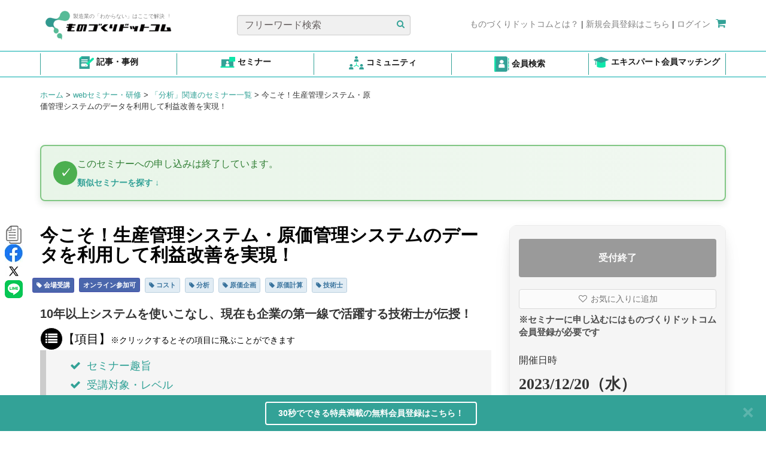

--- FILE ---
content_type: text/html; charset=UTF-8
request_url: https://www.monodukuri.com/seminars/detail/38614
body_size: 29254
content:
<!DOCTYPE html>
<html xmlns="http://www.w3.org/1999/xhtml" lang="ja">

<head>
	
<meta charset="utf-8" />
<meta name="copyright" content="ものづくりドットコム / ㈱ブロードリーフ" />
<meta name="Targeted Geographic Area" content="Japan" />
<meta name="coverage" content="Japan" />
<meta name="content-language" content="ja" />
<meta property="og:site_name" content="製造業のプロセス革新、課題解決を支援するWebサイト （ものづくりドットコム）" />
<meta property="og:locale" content="ja_JP" />
<meta property="og:type" content="website" />


<meta name="viewport" content="width=device-width, initial-scale=1" />
    
    
    <title>セミナー・研修「今こそ！生産管理システム・原価管理システムのデータを利用して利益改善を実現！」の詳細情報 - ものづくりドットコム</title>
    
    
    <meta property="og:description" content="10年以上システムを使いこなし、現在も企業の第一線で活躍する技術士が伝授！"/>
    <meta name="description" content="10年以上システムを使いこなし、現在も企業の第一線で活躍する技術士が伝授！" />
    <meta name="keywords" content="原価管理（コストマネジメント）,VE／VA,生産マネジメント総合,コスト,分析,原価企画,原価計算,技術士,2023,セミナー,ものづくりドットコム" />    
            <link rel="canonical" href="https://www.monodukuri.com/seminars/detail/38614" />
        <meta property="og:url" content="https://www.monodukuri.com/seminars/detail/38614"/>
    <meta property="og:title" content="セミナー・研修「今こそ！生産管理システム・原価管理システムのデータを利用して利益改善を実現！」の詳細情報 - ものづくりドットコム"/>
    <meta name="robots" content="index,follow" />

<link href="/favicon.ico" type="image/x-icon" rel="icon"/>
<link href="/favicon.ico" type="image/x-icon" rel="shortcut icon"/>	<link rel="stylesheet" href="https://assets.monodukuri.com/css/v1/monodukuri.css?v=0_0_9193"/>	<script src="https://assets.monodukuri.com/js/v1/monodukuri.min.js?v=0_0_9193"></script>	
	
	        <script src="https://assets.monodukuri.com/js/v1/stickyfill.min.js?v=0_0_9193"></script>		
	
	
	
	
		
		
		<script>
		dataLayer=[{
			        					'seminar_type' : 'other_online_onsite'
        			}];

	</script>
	<!-- Google Tag Manager -->
	<noscript><iframe src="https://www.googletagmanager.com/ns.html?id=GTM-MHM642G"height="0" width="0" style="display:none;visibility:hidden"></iframe></noscript>
	<script>(function(w,d,s,l,i){w[l]=w[l]||[];w[l].push({'gtm.start':
	new Date().getTime(),event:'gtm.js'});var f=d.getElementsByTagName(s)[0],
	j=d.createElement(s),dl=l!='dataLayer'?'&l='+l:'';j.async=true;j.src=
	'https://www.googletagmanager.com/gtm.js?id='+i+dl;f.parentNode.insertBefore(j,f);
	})(window,document,'script','dataLayer','GTM-MHM642G');</script>
	<!-- End Google Tag Manager -->

    <script>
        
        
            </script>
		
	    <!-- Facebook Pixel Code -->
    <script>
        !function(f,b,e,v,n,t,s){
            if(f.fbq)return;n=f.fbq=function(){n.callMethod?n.callMethod.apply(n,arguments):n.queue.push(arguments)};
            if(!f._fbq)f._fbq=n;n.push=n;n.loaded=!0;n.version='2.0';
            n.queue=[];t=b.createElement(e);t.async=!0;
            t.src=v;s=b.getElementsByTagName(e)[0];
            s.parentNode.insertBefore(t,s)
        }
        (window,document,'script', 'https://connect.facebook.net/en_US/fbevents.js');
        fbq('init', '544946733412381');
        fbq('track', 'PageView');
    </script>
    <noscript>
    <img height="1" width="1" src="https://www.facebook.com/tr?id=544946733412381&ev=PageView&noscript=1"/>
    </noscript>
    <!-- End Facebook Pixel Code -->
	
	    <!-- Clarity tracking code for https://www.monodukuri.com/ -->
    <script type="text/javascript">
        (function(c,l,a,r,i,t,y){
            c[a]=c[a]||function(){(c[a].q=c[a].q||[]).push(arguments)};
            t=l.createElement(r);t.async=1;t.src="https://www.clarity.ms/tag/"+i;
            y=l.getElementsByTagName(r)[0];y.parentNode.insertBefore(t,y);
        })(window, document, "clarity", "script", "ddm3c1sr9b");
    </script>
				
</head>

<body onload="">
			
	<div class="container top-navigation" style="padding-top: 25px">
    <div class="row d-contents" style="width: 100%">
        <div class="col-sm-4 col-6 nav-logo height-60px height-77px">
                        <a href="/">
                <div class="row nav-item" style="position: relative">
                     <div class="environment_check">
                    <h2></h2>
                    </div>
                    <img src="/img/logo.png" alt=""/>                    <span class="text-secondary logo-text">製造業の「わからない」はここで解決︕</span>
                </div>
            </a>
        </div>
        <div class="col-sm-4 col-6 nav-search height-60px text-center">
            <div class="row nav-item" style="position: relative">
                <form action="/articles/search" method="get">
                    <input type="text" name="word" class="form-control col-sm-11 custom-input" placeholder="フリーワード検索">
                    <button class="btn-search-article">
                    <span>
                        <i class="fa fa-search" style="color: #33A297"></i>
                    </span>
                    </button>
                </form>
            </div>
        </div>
                    <div class="col-sm-4 col-6 nav-redirect height-60px justify-content text-center">
                <div class="row fl-right">
                    <a href="/concierge"><span class="text-secondary">ものづくりドットコムとは？</span></a>
                    |
                    <a rel="nofollow" href="/members/add"><span class="text-secondary">新規会員登録はこちら</span></a>
                    |
                    <a rel="nofollow" href="/members/login"><span class="text-secondary">ログイン</span></a>
                    <a href="/shopping/cart"><span style="padding-left: 5px"><i class="fa fa-shopping-cart"></i></span></a>
                </div>
            </div>
            </div>
</div>

<a class="btn btn-default" href="#" id="back-to-top" style="display: none;">
	<i class="fa fa-chevron-up" style="font-size:14px; margin-bottom :6px; font-weight:80 "></i>
	<br>
	<p style="font-size:16px; margin-bottom :5px;">TOP</p>
</a>

<div style="border-top: #00aaaa solid 0.1em; border-bottom: #00aaaa solid 0.1em">
<div class="global-menu">
<div class="container glb-menu">
<div class="justify-content-between m-auto" style="display: flex" id="list-icon-header">
    <div class="col-2 text-center py-2" style="border-left: solid 1px #33A297; flex: 1 0 auto">
        <a href="/articles/search">
                <img src="/img/icon_article.png" alt="Example Image" class="img-header"/>                <span class="d-block d-xl-inline">記事・事例</span>
        </a>
    </div>
    <div class="col-2 text-center py-2" style="flex: 1 0 auto">
        <a href="/seminars">
                <img src="/img/icon-seminar.png" alt="Example Image" class="img-header"/>                <span class="d-block d-xl-inline">セミナー</span>
        </a>
    </div>
    <div class="col-2 text-center py-2" style="flex: 1 0 auto">
        <a href="/members/to_lf/community/view">
                <img src="/img/icon_community.png" alt="Example Image" class="img-header"/>                <span class="d-block d-xl-inline">コミュニティ</span>
        </a>
    </div>
    <div class="col-2 text-center py-2" style="flex: 1 0 auto">
        <a href="https://monodukuri.learning-forest.com/users/profiles">
                <img src="/img/icon_career_book.png" alt="Example Image" class="img-header"/>                <span class="d-block d-xl-inline">会員検索</span>
        </a>
    </div>
    <div class="col-2 text-center py-2" style="flex: 1 0 auto">
        <a href="/specialists/matching">
                <img src="/img/icon_specialist.png" alt="Example Image" class="img-header"/>                <span class="d-block d-xl-inline">エキスパート会員マッチング</span>
        </a>
    </div>
</div>
</div>
</div>
</div>

<style>
    .d-block {
        display: block !important;
    }
    #list-icon-header a span {
        color: #1a1a1a;
        font-weight: 700 !important;
    }
    .py-2 {
        border-right: solid 1px #33A297;
        padding-top: 0.5rem !important;
        padding-bottom: 0.5rem !important;
        margin-top: 0.25rem;
        margin-bottom: 0.25rem;
    }
    #list-icon-header .img-header {
        width: 25px !important;
        vertical-align: middle;
    }
    m-auto {
        margin: auto !important;
    }
    .col-2 {
        flex: 0 0 auto;
        width: 16.6%
    }
    .justify-content-between {
        justify-content: space-between !important;
    }
    .row.d-contents {
        margin-left: 0 !important;
        margin-right: 0 !important;
    }

    @media (min-width: 1200px) {
        .d-xl-inline {
            display: inline !important;
        }
        .col-sm-4 {
            display: block !important;
        }

    }
    @media (min-width: 768px) {
        .col-sm-4 {
            display: flex;
            align-items: center;
            justify-content: flex-start !important;
        }
        .col-sm-4.col-6.nav-redirect.height-60px.justify-content.text-center {
            justify-content: flex-end !important;
        }
        .text-secondary {
            font-size: 14px !important;
        }
        span.text-secondary.logo-text {
            font-size: 9px !important;
        }

    }
    @media (max-width: 1200px) {
        .py-2 {
            border-right: solid 1px #33A297;
            margin-right: 0 !important;
            margin-left: 0 !important;
            display: flex;
            justify-content: center;
            align-items: center;
        }
        .img-header {
            width: 20px !important;
        }
        .container {
            margin-right: auto;
            margin-left: auto;
            padding-left: 1px !important;
            padding-right: 0px !important;
        }
        .row.nav-item {
            width: 100%;
        }
        .col-sm-4.col-6.nav-search.height-60px.text-center {
            justify-content: end !important;
        }
        .col-sm-4.col-6.nav-redirect.height-60px.justify-content.text-center {
            height: 40px !important;
            padding-bottom: 1rem !important;
        }
    }
    @media (max-width: 767px) {
        .d-xl-inline {
            font-size: 10px !important;
        }
        .global-menu .container {
            padding-left: 14px !important;
            padding-right: 14px !important;
        }
        .col-sm-4.col-6.nav-logo.height-60px.height-77px {
            height: 77px !important;
        }
        .py-2 {
            border-right: solid 1px #33A297;
            padding: 0.1rem !important;
            margin-top: 3px;
            margin-bottom: 3px;
            margin-right: 0 !important;
            margin-left: 0 !important;
            height: 56px;
            display: flex;
            justify-content: center;
            align-items: center;
        }
        .container.top-navigation {
            max-width: 540px !important;
            padding-top: 10px !important;
        }
        .col-sm-4.col-6.nav-logo.height-60px {
            justify-content: start;
            width: 100% !important;
        }
        .col-sm-4.col-6.nav-search.height-60px.text-center {
            width: 100% !important;
        }
        .col-sm-4.col-6.nav-redirect.height-60px.justify-content.text-center {
            width: 100% !important;
            max-width: 508px !important;
        }
        div#list-icon-header {
            justify-content: space-between !important;
            width: 100% !important;
        }
        span.text-secondary.logo-text {
            font-size: 9px !important;
        }
        .col-sm-4.col-6.nav-search.height-60px.text-center  {
            justify-content: center !important;
        }
    }
    @media (max-width: 1000px) {
        a.text-center {
            width: 18% !important;
        }
        .container.glb-menu {
            display: flex;
            flex-wrap: wrap;
            justify-content: center;
        }

        .nav-title {
            display: none;
        }

        .btn {
            margin-top: 5px;
        }

        .label {
            padding: 0.1em 0.1em .3em;
        }
        .justify-content-between {
            justify-content: space-between !important;
            width: 102% !important;
        }
    }
</style>
<script>
	$(document).on('click', '#back-to-top', function(e) {
		$('body, html').animate({
			scrollTop: 0
		}, 100);
		return false;
	});

	$(window).on('scroll', function() {
		var windowHeight = $(window).innerHeight();
		if ($("body").scrollTop() > 20 || $(window).scrollTop() > 20) {
			$("#back-to-top").show();
		} else {
			$("#back-to-top").hide();
		}
	});
</script>
<style>
    .environment_check {
        margin-top: -30px ; font-size: 35px ;
        position: absolute;
        top: 1px;
        left: 30px;
        z-index: 1000;
        color: blue;
    }
    #back-to-top {
        position: fixed;
        right: 1rem;
        z-index: 1050;
        display: none;
        background-color: #35a396;
        color: #fff !important;
        outline: none !important;
        border: 1px solid #ffffff;
        padding: 4px 10px;
        font-size: 0.9rem;
        line-height: 1.2rem;
        bottom: 210px;
        right: 15px;
    }

    .container.top-navigation {
        padding-left: 0;
        padding-right: 0;
    }
    .fl-right {
        float: right !important;
    }
    .fa-lg {
        font-size: 1.7em;
    }
    .custom-input::placeholder {
        color: #666060;
    }
    .custom-input {
        background-color: #F0F0F0;
    }
    .height-60px {
        height: 60px !important;
    }
    @media (max-width: 1199px) {
        .col-6.justify-content {
            width: 100% !important;
        }
        .col-6 {
            width: 50% !important;
        }
        .fl-right {
            float: right !important;
        }
    }

    @media (max-width: 1319px) {
		.img-responsive {
			height: auto !important;
		}
	}
    @media (min-width: 992px) {
        .container.top-navigation {
            padding-top: 10px !important;
        }
    }

    @media (min-width: 1200px) {
        .container.top-navigation {
            padding-top: 25px !important;
        }
        .row.fl-right {
            margin-top: 5px;
        }
        .nav-logo .row.nav-item {
            margin-top: -10px;
        }
        /* .global-menu .container {
            padding-left: 23px !important;
            padding-right: 23px !important;
        } */
        .nav-logo {
            width: 30% !important;
        }
        .nav-search {
            width: 36.66% !important;
        }
        .nav-redirect {
            width: 33.33% !important;
        }
    }
    @media (min-width: 770px) {
        .cart-counter {
            font-size: 10px !important;
            bottom: 20px !important;
            left: 10px !important;
            background-color: #33A297 !important;
        }
    }
    @media (min-width: 1000px) {
        .cart-counter {
            font-size: 55% !important;
            bottom: 20px !important;
            left: 10px !important;
            background-color: #33A297 !important;
        }
        .nav-logo .row.nav-item {
            margin-left: 0;
            margin-right: 0;
        }
        .nav-logo, .nav-search {
            padding: 0;
        }
    }
    @media (max-width: 1000px) {
        .col-6.justify-content {
            width: 100% !important;
            justify-content: flex-end;
        }
        .col-6 {
            width: 50% !important;
            padding-right: 0;
            padding-left: 0;
        }
        .fl-right {
            float: right !important;
            margin-left: 0 !important;
            margin-right: 0 !important;
        }
        .nav-item {
            width: 100%;
            margin-left: 0 !important;
            margin-right: 0 !important;
        }
    }
    @media (max-width: 770px) {
        .d-contents {
            display: contents !important;
        }
        .cart-counter {
            font-size: 60% !important;
            bottom: 20px !important;
            left: 10px !important;
        }
    }
    @media screen and (max-width: 768px) {
        .text-secondary {
            font-size: 9px !important;
        }
    }

    @media (max-width: 500px) {
        .col-6.justify-content {
            width: 100% !important;
        }
        .col-6 {
            width: 100% !important;
        }
        .fl-right {
            float: right !important;
        }
        .cart-counter {
            font-size: 10px !important;
            bottom: 20px !important;
            left: 10px !important;
            background-color: #33A297 !important;
        }
        .btn-list {
            width: 90% !important;
        }
        .col-sm-3 {
            width: 49% !important;
        }
        #article-tabs {
            margin-bottom: 2px !important;
        }
        .right-side-ads {
            width: 100% !important;
        }
    }
    .top-navbar {
        position: fixed;
        z-index: 1020;
        top: 0;
    }
    .fa-shopping-cart {
        font-size:18px !important;
        color: #33A297;
    }
    .btn-search-article {
        background-color: #F0F0F0;
        border: none;
        position: absolute;
        top: 5px;
        right: 4px
    }
    .text-secondary {
        color: grey;
        font-size: 14px;
    }
    .logo-text {
        position: absolute;
        top: 6px;
        left: 55px;
        font-size: 9px;
    }
    .cart-counter {
        font-size: 55%;
        bottom: 17px;
        left: 10px;
        background-color: #33A297 !important;
    }
    .position-relative {
        position: relative;
    }
    .position-absolute {
        position: absolute;
    }
    input.form-control.col-sm-11.custom-input {
        font-size: 16px;
    }

</style>
	<div id="sub-navbar" class="noPrint">
    <div class="container">
        <div class="row">
            <div class="col-sm-6">
                <div class="bread-crumbs">
                                                                                                                                                        <a href="/">ホーム</a>
                                                            
                                                            <span>></span>
                                                                                                                <a href="/seminars">webセミナー・研修</a>
                                                            
                                                            <span>></span>
                                                                                                                <a href="https://www.monodukuri.com/seminars/tag/905">「分析」関連のセミナー一覧</a>
                                                            
                                                            <span>></span>
                                                                                                                <span>今こそ！生産管理システム・原価管理システムのデータを利用して利益改善を実現！</span>
                                                            
                                                                                        </div>                    
            </div>
            <div class="col-sm-6 hidden-xs">
                          
            </div>        
        </div>
    </div>
</div>
<style>
    #sub-navbar .bread-crumbs > * {
        font-size: 13px;
        margin: 0;
        display:inline;
    }   
</style>
    
                        
	<div class="container main-content">
		<div class="row">
			<div class="col-xs-12">
				<div id="content">
					<style>
    .d-none {
        display: none;
    }

    .free-tag-seminars {
        background-color: #4a66ac !important;
        border: 1px solid #4a51ac !important;
        color: #ffffff;
        padding: 6px;
        margin: 2px;
        white-space: pre-wrap;
       
    }
    
    .free-tag-seminars a {
        color: #ffffff;
        text-decoration: none;
    }

    .notice-banner {
        background: linear-gradient(90deg, #e8f5e8, #f1f8f1);
        border-radius: 8px;
        padding: 16px 20px;
        margin: 15px 0;
        border-left: 5px solid #4caf50;
        display: flex;
        align-items: center;
        gap: 15px;
        border: 2px solid #81c784;
        box-shadow: 0 4px 12px rgba(34, 77, 36, 0.15);
        transition: transform 0.2s ease, box-shadow 0.2s ease;
    }

    .notice-banner .icon-circle {
        width: 40px;
        height: 40px;
        background: #4caf50;
        border-radius: 50%;
        display: flex;
        align-items: center;
        justify-content: center;
        flex-shrink: 0;
    }

    .notice-banner .icon-circle::after {
        content: '✓';
        color: white;
        font-size: 18px;
        font-weight: bold;
    }

    .notice-banner .content {
        flex: 1;
    }

    .notice-banner .message {
        color: #2e7d32;
        font-weight: 500;
        margin-bottom: 5px;
        font-size: 16px;
    }

    .notice-banner .link {
        color: #33A297;
        text-decoration: none;
        font-weight: 600;
        font-size: 14px;
    }

    .notice-banner .link:hover {
        text-decoration: underline;
    }

    .pattern-title {
        font-size: 16px;
        font-weight: bold;
        color: #2c5530;
        margin: 30px 0 15px 0;
        padding-bottom: 5px;
        border-bottom: 2px solid #4caf50;
    }

    .pattern-title:first-child {
        margin-top: 0;
    }

    .description {
        color: #666;
        font-size: 14px;
        margin-bottom: 20px;
        line-height: 1.6;
    }

    #seminar-details-page .related-well {
        background-color: white;
        border: none;
        margin-bottom: 40px;
        font-weight: bold;
    }

    #seminar-details-page .content {
        line-height: 1.8;
        margin-top: 0px;
        margin-bottom: 0px;
        word-wrap: break-word;
    }

    #closed_seminar-2 .related-well {
        background-color: #E8F5E9; 
        border: 2px solid #4CAF50; 
        border-radius: 10px;
        padding: 20px;
    }

    #closed_seminar-2 .closed-message-top-text {
        color: #4CAF50;
        font-weight: bold;
        margin-bottom: 10px;
        display: inline-block;
        padding-bottom: 5px;
    }

    #closed_seminar-2 .related-well {
        box-shadow: 0 2px 8px rgba(0, 0, 0, 0.1);
    }



    #sidebar-box {
        transition: all 0.35s cubic-bezier(0.4, 0, 0.2, 1);
        border-radius: 12px;
        overflow: hidden;
        background: #ffffff;
    }

    #sidebar-box.is-stuck {
        box-shadow:
            0 10px 25px -5px rgba(0, 0, 0, 0.12),
            0 20px 40px -10px rgba(0, 0, 0, 0.08);
    }

    #sidebar-box.is-stuck {
        z-index: 1030 !important; 
    }

    .sticky-register {
        z-index: 1030 !important;
    }

    #xs-table {
        position: relative; 
        margin-bottom: 30px;
    }

    #sidebar-box {
        position: sticky;
        top: 20px; 
        align-self: flex-start;
        transition: all 0.35s cubic-bezier(0.4, 0, 0.2, 1);
        border-radius: 12px;
        overflow: hidden;
        background: #ffffff;
        z-index: 1030;
    }

    #sidebar-box.stuck {
        box-shadow: 0 10px 25px -5px rgba(0, 0, 0, 0.12),
        0 20px 40px -10px rgba(0, 0, 0, 0.08);
    }
    
    
</style>
<img class="d-none detail-thumb" src="https://assets.monodukuri.com/gihou/photo/115/2b999d63-926b-4a05-87af-b73e49887611.jpeg?d=0x0">

    <div id="seminar-details-page">
        <div  class="row equal">
                            <div id="closed_seminar" class="col-xs-12 ga_sd_closed_seminar">
                    <div class="well-1 related-well">
                        <div class="closed-message-1" role="alert">
                            <strong>
                                    <div class="notice-banner">
                                        <div class="icon-circle"></div>
                                        <div class="content">
                                            <div class="message">このセミナーへの申し込みは終了しています。</div>
                                                                                        <a href="#closed_seminar-2" class="link">類似セミナーを探す ↓</a>
                                                                                    </div>
                                    </div>
                            </strong>
                        </div>
                    </div>
                </div>
                        <div id="content-seminar" class="col-md-8 col-sm-7">
                <div class="row">
                    <div class="col-md-12">
                                                <div>
                            <div>
                                                                <div class="sns-buttons vertically">
                                    <div>
                                        <button id="copyButton" target="_blank" class="no-decoration" style="border: none;background-color: white;">
                                            <span class="top-nav-icon">
                                                <img src="/img/copy.png" alt="copy"/>                                            </span>
                                            <span class="hover-text">セミナー情報をコピー</span>
                                        </button>
                                    </div>
                                    <div>
                                        <a class="share" href="https://www.facebook.com/sharer/sharer.php?u=https%3A%2F%2Fwww.monodukuri.com%2Fseminars%2Fdetail%2F38614" target="_blank" class="no-decoration">
                                            <span class="top-nav-icon">
                                                <img src="https://assets.monodukuri.com/img/nav_icon_facebook.png?d=0x0">
                                            </span>
                                        </a>
                                    </div>

                                    <div>
                                        <a class="share" href="https://twitter.com/intent/tweet?url=https%3A%2F%2Fwww.monodukuri.com%2Fseminars%2Fdetail%2F38614&text=今こそ！生産管理システム・原価管理システムのデータを利用して利益改善を実現！&keypoint=" target="_blank" class="no-decoration">
                                            <span class="small-nav-icon">
                                                <img src="https://assets.monodukuri.com/img/nav_icon_twitter.png?d=0x0">
                                            </span>
                                        </a>
                                    </div>

                                    <div>
                                        <a class="share" href="https://line.me/R/msg/text/今こそ！生産管理システム・原価管理システムのデータを利用して利益改善を実現！&text=今こそ！生産管理システム・原価管理システムのデータを利用して利益改善を実現！&keypoint= " target="_blank" class="no-decoration">
                                            <span class="small-nav-icon" style="width:30px; height:30px;">
                                                <img src="/img/line.png" alt="line"/>                                            </span>
                                        </a>
                                    </div>

                                </div>
                            </div>
                        </div>
                        <h1 class="title">
                                                        <strong>今こそ！生産管理システム・原価管理システムのデータを利用して利益改善を実現！</strong>
                        </h1>
                                            </div>
                                            <ul class="tag-list">
                                                                                        <li class="tag-list-item"><span class="label label-primary custom-seminar-tag"><a class="tag-link" style="color:#ffffff;text-decoration: none;" href="/seminars/in_person"><i class="fa fa-tag"></i> 会場受講</a></span></li>
                                                                                        <li class="tag-list-item"><span class="label label-primary custom-seminar-tag"><a class="tag-link" style="color:#ffffff;text-decoration: none;" href="/seminars/live_online">オンライン参加可</a></span></li>
                                                                                                                                                                                                        <li class="tag-list-item">
                                    <span class="label label-primary seminar-tag">
                                        <a class="tag-link" href="/seminars/tag/630" style="text-decoration: none;">
                                            <i class="fa fa-tag"></i> コスト                                        </a>
                                    </span>
                                </li>
                                                            <li class="tag-list-item">
                                    <span class="label label-primary seminar-tag">
                                        <a class="tag-link" href="/seminars/tag/905" style="text-decoration: none;">
                                            <i class="fa fa-tag"></i> 分析                                        </a>
                                    </span>
                                </li>
                                                            <li class="tag-list-item">
                                    <span class="label label-primary seminar-tag">
                                        <a class="tag-link" href="/seminars/tag/935" style="text-decoration: none;">
                                            <i class="fa fa-tag"></i> 原価企画                                        </a>
                                    </span>
                                </li>
                                                            <li class="tag-list-item">
                                    <span class="label label-primary seminar-tag">
                                        <a class="tag-link" href="/seminars/tag/936" style="text-decoration: none;">
                                            <i class="fa fa-tag"></i> 原価計算                                        </a>
                                    </span>
                                </li>
                                                            <li class="tag-list-item">
                                    <span class="label label-primary seminar-tag">
                                        <a class="tag-link" href="/seminars/tag/1755" style="text-decoration: none;">
                                            <i class="fa fa-tag"></i> 技術士                                        </a>
                                    </span>
                                </li>
                                                    </ul>
                                    </div>
                <div class="content">
                    <div id="sub-contents">
    <span class='keypoint'><p style="font-size: 20px; line-height: 1.3;"><strong>10年以上システムを使いこなし、現在も企業の第一線で活躍する技術士が伝授！</strong></p></span><div>
                      <span id="toggle-toc-seminar-detail"><i class="fa fa-list"></i>【項目】<span class="small-text-seminar-detail-toc">※クリックするとその項目に飛ぶことができます</span></span>
                      <div id="table-of-content">
                          <ul id="tocBlock" class="show"></ul>
                      </div>
                  </div><h2 id="toc0" class="sub_title">セミナー趣旨</h2><p>高額な予算・時間・人員を投入して、生産管理システム・原価管理システムを導入したにも関わらず、<strong>効果があがらず投資を回収できていない、どうすれば利益改善まで結び付けられるか分からない</strong>、という工場が多くあります。</p>
<p>生産管理システム・原価管理システムで実現できる数ある機能の中から、特に<strong>「利益改善」「原価戦略」に結びつく情報とその活用方法を具体的に講義</strong>します。<br>既に導入したシステムの機能が限定的であっても、基本的に生産管理と原価管理の２つの機能を備えているものであれば、それらの役割を体系的に理解し、有機的に活用できる知識が得られるように構成しています。</p>
<p>大手製造業でシステムベンダー選定・要件定義・構築から、導入運用（講師が直接導入指導した工場は4工場）、工場担当者としての運用活用、生産本部員としてのシステム統括・データ活用を合計10年以上実践してきた講師が、事例を交えて紹介していきます！数多くの原価教育・改善教育・プロジェクトも行ってきた豊富な経験をもとに、原価・改善・プロジェクトの説明も適宜交えながら、システムを活用した利益改善へ導きます。</p>
<p>生産管理システム・原価管理システムのユーザーの方のみならず、これらシステムのベンダーの方で、導入コンペのプレゼンの改善、ユーザー支援の質向上、より効果的な社内外向けのセミナー・教育サービスを目指す方にもご受講を推奨いたします。</p>            <h2 id="toc1" class="sub_title">受講対象・レベル</h2><p>１．既に生産管理システムと原価管理システムを導入し、運用開始している企業にて、以下のいずれかに当てはまる方</p>
<p>・工場の生産管理スタッフ、情報システム担当者、管理職<br>・原価企画、原価管理、改善推進を担われている方<br>・生産管理部門、資材部門、生産技術部門、製造部門、企画部門の方<br>・生産管理システム・原価管理システムの効果的な活用方法を確立したいと感じている方</p>
<p>２．生産管理システム・原価管理システムを取り扱う企業にて、営業・SE・コンサルティングサービスを行っている方</p><h2 class="sub_title">習得できる知識</h2><ul>
<li>生産管理システム・原価管理システムの機能の中から、「利益改善」「原価戦略」に結びつけられる情報が何かを知り、それらの具体的な活用方法がわかる</li>
<li>業務担当者、教育担当者、プロジェクト立案者、管理職として、実践の内容を具体的に描けるようになる</li>
<li>営業職、SE職、コンサル職として、顧客によりよいシステムの活用法を提案できる</li>
</ul><h2 id="toc2" class="sub_title">セミナープログラム</h2><p><strong>1. 生産管理システム・原価管理システムの機能概要</strong><br>1.1　生産管理システムの機能<br>1.2　原価管理システムの機能<br>1.3　原価計算ロジック<br>1.4　実現できること</p>
<p><strong>２．「利益改善」「原価戦略」に結びつくシステム情報</strong><br>2.1　ロット別原価・歩留まり<br>2.2　品目原価内訳<br>2.3　工程原価内訳<br>2.4　品目資源内訳<br>2.5　加工費配賦表<br>2.6　他システムとの連携</p>
<p><strong>３．システムデータ活用事例</strong><br>3.1　改善コスト選定<br>3.2　改善品目選定<br>3.3　改善工程選定<br>3.4　改善作業選定<br>3.5　改善進捗管理<br>3.6　原価戦略提案</p>
<p><strong>４．原価・改善・プロジェクト運営の補足情報、おさらい</strong><br>4.1　原価の基礎知識<br>4.2　改善の基礎知識<br>4.3　プロジェクト運営のコツ</p>
<p><strong>５．まとめ</strong><br>5.1　利益をもたらす分析・管理・改善の流れ<br>5.2　事例<br>5.3　プロジェクト提案</p><h2 id="toc3" class="sub_title">セミナー講師</h2><p><strong>小松 加奈 講師</strong></p>
<p>技術士（経営工学部門）<br>東証プライム上場メーカー所属<br>第一種衛生管理者<br>ハム・ソーセージ・ベーコン製造技能士　他</p>
<p>&nbsp;科学技術分野の文部科学大臣表彰（文部科学省主宰）元技術審査員<br>公益社団法人日本技術士会男女共同参画推進委員会キャリアモデル<br>公益社団法人日本技術士会（正会員）<br>公益社団法人日本技術士会経営管理チーム（正会員）</p>
<p>＜略歴＞<br>日系大手製造業に勤務しながら（2007年新卒入社、技術系総合職）、複業として個人事業も展開している。<br>&nbsp;&nbsp;<br>工場現場担当者の経験もある、東証プライム上場企業所属の技術士。最前線で『リアルタイム』の『現場』『現物』『現実』『最新技術』と日々向き合っている。<br>勤務先では、開発部・工場（開発課・製造課・生産管理課）・商品部・生産本部生産管理部にて、工場現場から、本部での管理業務、生産原価管理システム構築、新設工場の生産管理業務構築まで務める。<br>改善・原価教育多数実施。<br>&nbsp;&nbsp;<br>個人事業では「製造業特化型コンサルティング」「完全カスタマイズ型コンサルティング（全業種対象）」「技術士合格講座（一般部門全20部門対象）」を展開。<br>科学技術分野の文部科学大臣表彰（文部科学省主宰）の技術審査員も務め、400件以上の製造業改善事例を審査。<br>利益改善に関するコンサルティングや、合格に導く技術士受験指導にも定評がある。</p><h2 id="toc4" class="sub_title">セミナー受講料</h2><p>39,600円/1名（税込）<br>定員：会場受講6名</p>
<p>※開催１週間前までに最少開催人数に達しない場合は、実施をキャンセルさせていただくことがあります。<br>※開催の場合は、開催１週間前程度から受講票と請求書を発送させていただきます。<br>※小松講師による出張セミナーをご検討の方は、お問い合わせください。</p>        <h2 id="toc_sponsor" class="sub_title with-before">主催者</h2>
        <div style="margin-bottom: 30px; font-size: 14px;">
                            <a href="/seminars/company/19">
                    日本アイアール                </a>
                    </div>

        <h2 id="toc_location" class="sub_title with-before">開催場所</h2>
        <div class="d-flex justify-content-between" style="display:flex;">
            <div class="">
                <p style="font-size: 14px;">東京都</p>
            </div>
                            <div class="">
                    <a style="color: #33A297; font-size: 14px;" target="_blank" href="https://www.google.com/maps?q=%E6%9D%B1%E4%BA%AC%E9%83%BD%E5%8D%83%E4%BB%A3%E7%94%B0%E5%8C%BA%E7%A5%9E%E7%94%B0%E5%B2%A9%E6%9C%AC%E7%94%BA%EF%BC%91%EF%BC%95%E2%88%92%EF%BC%91+CYK%E7%A5%9E%E7%94%B0%E5%B2%A9%E6%9C%AC%E7%94%BA3%E9%9A%8E+%E6%97%A5%E6%9C%AC%E3%82%A2%E3%82%A4%E3%82%A2%E3%83%BC%E3%83%AB%E3%88%B1">
                        <i style="font-size: 16px;" class="fa fa-caret-right"></i> MAP
                    </a>
                </div>
                    </div>
            
        </div>
<style>
    #table-of-content {
        border-left: 10px solid #ccc;
        margin-bottom: 30px;
        background-color: #f5f5f5;
        padding: 10px 0;
    }

    #table-of-content li {
        list-style-type: none;
    }

    #toggle-toc-seminar-detail {
        font-size: 20px;
        color: #000000;
        cursor: pointer;
    }

    #toggle-toc-seminar-detail i {
        border: 1px solid;
        border-radius: 50%;
        padding: 8px;
        color: white;
        background-color: #000000;
    }

    .toc-h2 {
        font-size: 18px;
    }

    html {
        scroll-behavior: smooth;
    }

    .mr-2 {
        margin-right: 1rem;
    }
    
    .small-text-seminar-detail-toc {
        font-size: 14px;
    }
    
    .link-register {
        font-size: 14px !important;
    }

    #sub-contents img {
        max-width: 100%;
        height: auto;
    }

    @media screen and (max-width: 768px) {
        #sub-contents img {
            display: block;
            max-width: 100%;
            height: auto;
        }
    }


</style>

<script>
    const seminarTocData = {
        purpose: "\u30bb\u30df\u30ca\u30fc\u8da3\u65e8",
        target: "\u53d7\u8b1b\u5bfe\u8c61\u30fb\u30ec\u30d9\u30eb",
        program: "\u30bb\u30df\u30ca\u30fc\u30d7\u30ed\u30b0\u30e9\u30e0",
        teacher: "\u30bb\u30df\u30ca\u30fc\u8b1b\u5e2b",
        discount: "\u30bb\u30df\u30ca\u30fc\u53d7\u8b1b\u6599",
        customField1: null    };

    document.addEventListener("DOMContentLoaded", function () {
        const tocBlock = document.getElementById("tocBlock");

        const items = [
            { id: "toc0", title: seminarTocData.purpose },
            { id: "toc1", title: seminarTocData.target },
            { id: "toc2", title: seminarTocData.program },
            { id: "toc3", title: seminarTocData.teacher },
            { id: "toc4", title: seminarTocData.discount },
            { id: "toc5", title: seminarTocData.customField1 }
        ];
        items.forEach(item => {
            if (item.title) {
                const li = document.createElement("li");
                li.className = "toc-h2";
                li.innerHTML = `<a href="#${item.id}"><i class="fa fa-check mr-2" aria-hidden="true"></i>${item.title}</a>`;
                tocBlock.appendChild(li);
            }
        });
    });
</script>

<script>
    $(document).ready(function(){
            });
</script>              
                                        <div id="end-of-register-block" class="xs-table">
                        <div class="register-block" style="width:100%; display:flex; flex-direction:column; align-items:center;">
                            <!-- キーワード -->
                            <div style="width:100%; margin-bottom:20px;">
                                <h2 class="with-before key-word bold-text" style="text-align:left;    border-left: #0074c2 4px solid;padding-left: 8px; margin-bottom:12px;">キーワード</h2>
                                <div style="display:flex; flex-wrap:wrap; gap:12px 18px; justify-content:left; line-height:1.8;">
                                    <a href="/seminars/summary/251/%E5%8E%9F%E4%BE%A1%E7%AE%A1%E7%90%86%EF%BC%88%E3%82%B3%E3%82%B9%E3%83%88%E3%83%9E%E3%83%8D%E3%82%B8%E3%83%A1%E3%83%B3%E3%83%88%EF%BC%89" style="font-size:14px; color:#33A297; white-space:nowrap;">原価管理（コストマネジメント）</a><a href="/seminars/summary/71/VE%EF%BC%8FVA" style="font-size:14px; color:#33A297; white-space:nowrap;">VE／VA</a><a href="/seminars/summary/115/%E7%94%9F%E7%94%A3%E3%83%9E%E3%83%8D%E3%82%B8%E3%83%A1%E3%83%B3%E3%83%88%E7%B7%8F%E5%90%88" style="font-size:14px; color:#33A297; white-space:nowrap;">生産マネジメント総合</a>                                </div>
                            </div>
                        </div>
                    </div>
                    
                                            <h3>講師のプロフィール</h3>
                        <div id="specialist-profile-header" class="specialist-profile">
                            <div class="row">
                                                                    <div class="col-md-3 hidden-sm hidden-xs">
                                        <img class="item-img-top img img-responsive img-glow" src="https://assets.monodukuri.com/specialists/photo/453572e7-b32a-40b0-a478-cba023e1336b.jpeg?d=185x185" alt="小松 加奈">
                                    </div>
                                                                <div class="col-md-9 col-sm-12">
                                    <p class="specialist-copy"><strong>大手製造業の最前線で働く現役女性技術士が、現実的な利益改善策へ導きます！</strong></p>
                                    <p class="specialist-name"><strong>小松 加奈</strong></p>
                                    <p class="specialist-main-details"> こまつ かな ／ 静岡県 ／ </p>
                                    <p class="specialist-description"><p>事業会社の工場現場担当者の経験もある、大企業現役勤務の技術士です。<br>最前線で『今』の『現場』『現物』『現実』『最新技術』と向き合っています。<br>「経営工学」「生産マネジメント」の体系的知識、文部科学省委嘱委員の経験、事...<a href="/specialists/profile/324">続きを読む</a></p>
                                </div>
                            </div>
                        </div>
                                                            <div class="row seminar-inquiry">
                        <div class="row with-before" style="text-align: center ; margin-bottom:20px ;">
                            <a class="inquiry" style="color: #808080 ; font-weight:bold; font-size: 16px; " title="このセミナーについて質問する" href="/seminars/inquiry/38614">このセミナーについて質問する </a>
                        </div>
                    </div>
                </div>
                <div id="end-of-content"></div>
            </div>
            <div class="col-md-4 col-sm-5 xs-table" id="xs-table" style="margin-bottom:30px;">
                <div id="sidebar-box" class="seminar-sidebar-sticky">
                    <style>
@media (min-width: 769px) and (max-width: 1199.98px) {
    .time_seminar time {
        font-size: 24px !important;
    }

   
}
    .with-before{
        font-size: 16px;
        margin-top: 25px;
        font-family: Ubuntu, "Spica Neue", "Noto Sans CJK JP";
    }

    .font_family{
        font-family: Ubuntu, "Spica Neue", "Noto Sans CJK JP";
    }
    #seminar-details-page .btn-register {
        background-color: blue;
    }

    #seminar-details-page .register_button_side {
        background: #F5F5F5
    }
    .btn-favorite {
        color: #333;
        background-color: #fff;
        border-color: #ccc;
    }
    .bold-text {
        font-size: 20px;
        font-weight: bold;
    }
    .seminar-accepted {
        display: inline-block;
        margin-bottom: 0;
        font-weight: normal;
        text-align: center;
        vertical-align: middle;
        touch-action: manipulation;
        background-image: none;
        border: 1px solid transparent;
        white-space: nowrap;
        padding: 6px 12px;
        font-size: 14px;
        line-height: 1.42857;
        border-radius: 4px;
        -webkit-user-select: none;
        -moz-user-select: none;
        -ms-user-select: none;
        user-select: none;
    }
    .seminar-keyword {
        padding: 15px;
    }
    .btn-secondary {
        background-color: dimgray;
        color: white;
    }
    .inquiry{
        
        color: #808080;
        font-weight: bold;
        font-size: 16px;
        border: 1px solid #ccc;
        padding: 14px;
        padding-left: 70px;
        padding-right: 70px;
        border-color: #ccc;
        box-sizing: border-box; 
   }
   @media screen and (min-width: 991px ) and (max-width: 1200px) {
    .inquiry {
      
        padding-left: 40px;
        padding-right: 40px;
        font-size: 14px !important;
      
    }
}
@media screen and (min-width: 1201px) and (max-width: 1400px) {
    .inquiry {
      
        padding-left: 40px;
        padding-right: 40px;
        font-size: 16px !important;
      
    }
}
@media screen and (min-width: 769px) and (max-width: 991px) {
    .inquiry {
      
        padding-left: 18px;
        padding-right: 18px;
       
        font-size: 12px !important;
      
    }
}
@media screen and (max-width: 350px) {
    .inquiry {
      
        padding-left: 10px;
        padding-right: 10px;
       
        font-size: 12px !important;
      
    }
}
    .seminar-inquiry {
    
        margin-top: 25px ;
        margin-bottom: 5px ;
    }
    .row.seminar-inquiry a:hover {
    text-decoration: none;
}
    .ga_sd_seminar_register {
        margin-bottom: 7px;
    }

</style>
<div id="seminar-details-2" class="noPrint  font_family" style="margin-top: 0px;z-index:50;">
    <div class="register_button_side">
        <div class="register-button-side-contents">
        <div class="ga_sd_seminar_register">
                                                                <p style="float: right">
                                                                </p>
                        </div>
                                                                                <button class="btn btn-secondary btn-block btn-tall ga_sd_seminar_register" style="margin-top:0px; margin-bottom:15px; height: 64px; font-weight:bold;font-size: 16px;" disabled>受付終了</button>
                                               
                                                                              
                        <div class="btn-group btn-block btn-favorite-group" data-toggle="tooltip" data-html=true data-placement="left auto" style="margin-bottom:8px;">
                        <button class="btn btn-favorite btn-block" disabled style="pointer-events: none;"><i id="favorite-icon-2" class="fa fa-heart-o fa-fw icon-favorite "></i> <span class="favorite-message">お気に入りに追加</span></button>
                    </div>
                    <div style="margin-bottom:5px">   
                        <p style="font-size: 15px; font-weight: bold" class="floating-price-warning floating-price-warning-top">
                    ※セミナーに申し込むにはものづくりドットコム会員登録が必要です
                        </p> 
                    </div>
                    <p class="with-before">開催日時</p>
                    <div style="margin-bottom:10px">   
                                                    <div class="row time_seminar">
                                                                <div class="col-xs-12">  
                                                                   
                                                                          
                                        <time style="font-size: 26px; font-weight: bold;" datetime="2023-12-20">2023/12/20（水）</time>
                                        <br>                                         <span style="font-weight: bold;font-size: 22px;">13:00</span> <span style="font-weight: bold;"> ～ </span> <time datetime="2023-12-20"><span style="font-weight: bold;font-size: 22px;">17:00</span>　<b class="red-text bold" style="font-size:22px;font-weight: bold;"><br/>締めきりました</b>                                     
                                                                    </div> 
                            </div>
                                            </div>
                    <p class="with-before">受講料</p>
                    <p class="floating-price">
                        <span class="floating-price-text" style="font-size: 22px; font-weight: bold">
                            <span id="total_cost_2">
                            39,600円（税込）/人                                                                
                        </span>
                    </p> 
                    <div style="margin-bottom:10px"> 
                    <p style="font-size: 14px; font-weight: bold" class="floating-price-warning floating-price-warning-top">※本文中に提示された主催者の割引は申込後に適用されます</p>                                        
                                                    <p style="font-size: 14px; font-weight: bold" class="floating-price-warning floating-price-warning-top">※銀行振込</p>
                             
                    </div>
                            
                                                        
        </div>
    </div>
</div>

<div id="repsonse-dialog" class="modal fade">
    <div class="modal-vertical-align">
        <div class="modal-dialog modal-center">
            <div class="modal-alert">
                <div class="modal-body">
                    <div class="row">
                        <div class="col-sm-10">
                            <p id="reponse-message" class="pull-left"></p>
                        </div>
                        <div class="col-sm-2">
                            <button type="button" class="close pull-right" data-dismiss="modal"><span aria-hidden="true">×</span><span class="sr-only">閉じる</span></button>
                        </div>
                    </div>
                </div>
            </div>
        </div>
    </div>
</div>

<script>
    $(document).ready(function(){
                             
    });
</script>
<script>
    $(function() {
        $(document).on('click', '#btn-check-and-go-register', function() {
            var $btn = $(this);
            var seminarId = $btn.data('seminar-id');
            
            if ($btn.prop('disabled')) return;
            $btn.prop('disabled', true)
                .html('確認中... <i class="fa fa-spinner fa-spin"></i>');

            $.get('/seminars/checkCapacity/' + seminarId)
                .done(function(res) {
                    if (res.success && res.remaining_seats > 0) {
                        window.location.href = '/seminars/register/' + seminarId;
                    } else {
                        $btn.prop('disabled', true)
                            .removeClass('btn-register')
                            .addClass('btn-secondary')
                            .html('受付終了')
                            .css({
                                'background': 'dimgray',
                                'cursor': 'not-allowed',
                                'border-color': '#ccc'
                            });

                        $('.seminar-accepted').hide();
                        document.getElementById("reponse-message").innerHTML =
                            "申し訳ございません。ご希望のセミナーは定員に達したため、お申込み受付を終了いたしました。";

                        $('#repsonse-dialog').modal('show');
                    }
                })
                .fail(function() {
                    $btn.prop('disabled', false).html('セミナーに申し込む222');
                    document.getElementById("reponse-message").innerHTML =
                        "通信エラーが発生しました。<br>ページを更新して再度お試しください。";
                    $('#repsonse-dialog').modal('show');
                });
        });
    });
</script>
                </div>
                <br>
            </div>
            <script>
                document.addEventListener('DOMContentLoaded', function() {
                    const contentColumn = document.getElementById('content-seminar');
                    const sidebarColumn = document.getElementById('xs-table');
                    const sidebarBox    = document.getElementById('sidebar-box');

                    if (!contentColumn || !sidebarColumn || !sidebarBox) return;

                    function updateSidebarConstraint() {
                        const contentHeight = contentColumn.offsetHeight;
                        sidebarColumn.style.maxHeight = (contentHeight - 10) + 'px';
                        sidebarBox.style.transform = 'none';
                    }

                    updateSidebarConstraint();
                    window.addEventListener('resize', updateSidebarConstraint);

                    const observer = new IntersectionObserver(
                        ([entry]) => {
                            sidebarBox.classList.toggle('stuck', !entry.isIntersecting);
                        },
                        { rootMargin: '-20px 0px 0px 0px', threshold: 1 }
                    );
                    observer.observe(sidebarBox);
                });
            </script>

            <div class="sm-table" id="sm-table">
                <style>
@media (min-width: 769px) and (max-width: 1199.98px) {
    .time_seminar time {
        font-size: 24px !important;
    }

   
}
    .with-before{
        font-size: 16px;
        margin-top: 25px;
        font-family: Ubuntu, "Spica Neue", "Noto Sans CJK JP";
    }

    .font_family{
        font-family: Ubuntu, "Spica Neue", "Noto Sans CJK JP";
    }
    #seminar-details-page .btn-register {
        background-color: blue;
    }

    #seminar-details-page .register_button_side {
        background: #F5F5F5
    }
    .btn-favorite {
        color: #333;
        background-color: #fff;
        border-color: #ccc;
    }
    .bold-text {
        font-size: 20px;
        font-weight: bold;
    }
    .seminar-accepted {
        display: inline-block;
        margin-bottom: 0;
        font-weight: normal;
        text-align: center;
        vertical-align: middle;
        touch-action: manipulation;
        background-image: none;
        border: 1px solid transparent;
        white-space: nowrap;
        padding: 6px 12px;
        font-size: 14px;
        line-height: 1.42857;
        border-radius: 4px;
        -webkit-user-select: none;
        -moz-user-select: none;
        -ms-user-select: none;
        user-select: none;
    }
    .seminar-keyword {
        padding: 15px;
    }
    .btn-secondary {
        background-color: dimgray;
        color: white;
    }
    .inquiry{
        
        color: #808080;
        font-weight: bold;
        font-size: 16px;
        border: 1px solid #ccc;
        padding: 14px;
        padding-left: 70px;
        padding-right: 70px;
        border-color: #ccc;
        box-sizing: border-box; 
   }
   @media screen and (min-width: 991px ) and (max-width: 1200px) {
    .inquiry {
      
        padding-left: 40px;
        padding-right: 40px;
        font-size: 14px !important;
      
    }
}
@media screen and (min-width: 1201px) and (max-width: 1400px) {
    .inquiry {
      
        padding-left: 40px;
        padding-right: 40px;
        font-size: 16px !important;
      
    }
}
@media screen and (min-width: 769px) and (max-width: 991px) {
    .inquiry {
      
        padding-left: 18px;
        padding-right: 18px;
       
        font-size: 12px !important;
      
    }
}
@media screen and (max-width: 350px) {
    .inquiry {
      
        padding-left: 10px;
        padding-right: 10px;
       
        font-size: 12px !important;
      
    }
}
    .seminar-inquiry {
    
        margin-top: 25px ;
        margin-bottom: 5px ;
    }
    .row.seminar-inquiry a:hover {
    text-decoration: none;
}
    .ga_sd_seminar_register {
        margin-bottom: 7px;
    }

</style>
<div id="seminar-details-1" class="noPrint  font_family" style="margin-top: 0px;z-index:50;">
    <div class="register_button_side">
        <div class="register-button-side-contents">
        <div class="ga_sd_seminar_register">
                                                                <p style="float: right">
                                                                </p>
                        </div>
                                                                                <button class="btn btn-secondary btn-block btn-tall ga_sd_seminar_register" style="margin-top:0px; margin-bottom:15px; height: 64px; font-weight:bold;font-size: 16px;" disabled>受付終了</button>
                                               
                                                                              
                        <div class="btn-group btn-block btn-favorite-group" data-toggle="tooltip" data-html=true data-placement="left auto" style="margin-bottom:8px;">
                        <button class="btn btn-favorite btn-block" disabled style="pointer-events: none;"><i id="favorite-icon-1" class="fa fa-heart-o fa-fw icon-favorite "></i> <span class="favorite-message">お気に入りに追加</span></button>
                    </div>
                    <div style="margin-bottom:5px">   
                        <p style="font-size: 15px; font-weight: bold" class="floating-price-warning floating-price-warning-top">
                    ※セミナーに申し込むにはものづくりドットコム会員登録が必要です
                        </p> 
                    </div>
                    <p class="with-before">開催日時</p>
                    <div style="margin-bottom:10px">   
                                                    <div class="row time_seminar">
                                                                <div class="col-xs-12">  
                                                                   
                                                                          
                                        <time style="font-size: 26px; font-weight: bold;" datetime="2023-12-20">2023/12/20（水）</time>
                                        <br>                                         <span style="font-weight: bold;font-size: 22px;">13:00</span> <span style="font-weight: bold;"> ～ </span> <time datetime="2023-12-20"><span style="font-weight: bold;font-size: 22px;">17:00</span>　<b class="red-text bold" style="font-size:22px;font-weight: bold;"><br/>締めきりました</b>                                     
                                                                    </div> 
                            </div>
                                            </div>
                    <p class="with-before">受講料</p>
                    <p class="floating-price">
                        <span class="floating-price-text" style="font-size: 22px; font-weight: bold">
                            <span id="total_cost_1">
                            39,600円（税込）/人                                                                
                        </span>
                    </p> 
                    <div style="margin-bottom:10px"> 
                    <p style="font-size: 14px; font-weight: bold" class="floating-price-warning floating-price-warning-top">※本文中に提示された主催者の割引は申込後に適用されます</p>                                        
                                                    <p style="font-size: 14px; font-weight: bold" class="floating-price-warning floating-price-warning-top">※銀行振込</p>
                             
                    </div>
                            
                                                        
        </div>
    </div>
</div>

<div id="repsonse-dialog" class="modal fade">
    <div class="modal-vertical-align">
        <div class="modal-dialog modal-center">
            <div class="modal-alert">
                <div class="modal-body">
                    <div class="row">
                        <div class="col-sm-10">
                            <p id="reponse-message" class="pull-left"></p>
                        </div>
                        <div class="col-sm-2">
                            <button type="button" class="close pull-right" data-dismiss="modal"><span aria-hidden="true">×</span><span class="sr-only">閉じる</span></button>
                        </div>
                    </div>
                </div>
            </div>
        </div>
    </div>
</div>

<script>
    $(document).ready(function(){
                             
    });
</script>
<script>
    $(function() {
        $(document).on('click', '#btn-check-and-go-register', function() {
            var $btn = $(this);
            var seminarId = $btn.data('seminar-id');
            
            if ($btn.prop('disabled')) return;
            $btn.prop('disabled', true)
                .html('確認中... <i class="fa fa-spinner fa-spin"></i>');

            $.get('/seminars/checkCapacity/' + seminarId)
                .done(function(res) {
                    if (res.success && res.remaining_seats > 0) {
                        window.location.href = '/seminars/register/' + seminarId;
                    } else {
                        $btn.prop('disabled', true)
                            .removeClass('btn-register')
                            .addClass('btn-secondary')
                            .html('受付終了')
                            .css({
                                'background': 'dimgray',
                                'cursor': 'not-allowed',
                                'border-color': '#ccc'
                            });

                        $('.seminar-accepted').hide();
                        document.getElementById("reponse-message").innerHTML =
                            "申し訳ございません。ご希望のセミナーは定員に達したため、お申込み受付を終了いたしました。";

                        $('#repsonse-dialog').modal('show');
                    }
                })
                .fail(function() {
                    $btn.prop('disabled', false).html('セミナーに申し込む222');
                    document.getElementById("reponse-message").innerHTML =
                        "通信エラーが発生しました。<br>ページを更新して再度お試しください。";
                    $('#repsonse-dialog').modal('show');
                });
        });
    });
</script>

            </div>
                            <div id="closed_seminar-2" class="col-xs-12 ga_sd_closed_seminar">
                    <div class="well related-well">
                        <div class="closed-message" role="alert">
                            <strong>
                                <h2 class="closed-message-top-text list-seminar-foodter">類似セミナー</h2><br />
                            </strong>
                        </div>
                                                    <div id="seminar-card-list" class="wide-seminar-layout wrapper">
                                <ul>
                                                                            <li class="seminar " data-id="43408" data-type="seminar">
    <div class="seminar-holder section-shadow" style="cursor:default;">
                    <div class="holder-top">
                <a href="/seminars/detail/43408" class="ga_pd_related_sem "
                                    >
                <img class="ga_pd_related_sem img img-responsive" src="https://assets.monodukuri.com/seminars/thumb/43408/3afbbeb5-9118-473b-89e9-82e08733cac3.png" alt="SCMのトレードオフを解決し最適化を実現する面積原価管理 ">
                </a>
            </div>
                <div class="holder-bottom same-height">
                        <div class="limit-time" style="display: flex; justify-content: space-between; min-height: 28px; postition: relative;">
                <div class="start-seminar" style="font-weight: bold;">
                                        <span style="vertical-align: middle;"></span>
                </div>
                <span class="deadline-seminar" style="color: rgba(217,83,79,0.9); font-weight: 800; "> </span>
            </div>
            <div class="end-seminar" style="margin-left:17px; margin-top: 2px; position:absolute; top: 32px; font-weight: bold; font-size:12px;"><span></span></div>
            <div style="margin: 12px 0px 8px;">
            <a href="/seminars/detail/43408" class="ga_pd_related_sem "
                            >
                <h3 class="ga_pd_related_sem">SCMのトレードオフを解決し最適化を実現する面積原価管理 </h3>
            </a>
            <span class="seminar-place" style="font-size:12px;"></span>
            </div>
                        <div class="tag-list-holder" style="margin-top:2px">
                                                                            <ul class="tag-list">
                                                                                                                    <li class="tag-list-item"><span class="label label-primary on-demand-seminar-tag"><a class="tag-link ga_sd_alt_seminar_tag" style="color:#ffffff;" href="/seminars/on_demand"><i class=""></i> オンデマンドセミナー</a></span></li>
                                                                                    </ul>
                                        <ul class="tag-list">
                                                                        
                                                                                                                    
                                <li class="tag-list-item"><span class="label label-primary seminar-tag"><a class="tag-link ga_sd_alt_seminar_tag" style="color:#39739d;" href="/seminars/tag/427"><i class="fa fa-tag"></i> KPI</a></span></li>
                                                                                                
                                <li class="tag-list-item"><span class="label label-primary seminar-tag"><a class="tag-link ga_sd_alt_seminar_tag" style="color:#39739d;" href="/seminars/tag/1330"><i class="fa fa-tag"></i> 財務</a></span></li>
                                                                                                
                                <li class="tag-list-item"><span class="label label-primary seminar-tag"><a class="tag-link ga_sd_alt_seminar_tag" style="color:#39739d;" href="/seminars/tag/807"><i class="fa fa-tag"></i> マネジメント</a></span></li>
                                                                                                
                                <li class="tag-list-item"><span class="label label-primary seminar-tag"><a class="tag-link ga_sd_alt_seminar_tag" style="color:#39739d;" href="/seminars/tag/2115"><i class="fa fa-tag"></i> 生産管理</a></span></li>
                                                                                                
                                <li class="tag-list-item"><span class="label label-primary seminar-tag"><a class="tag-link ga_sd_alt_seminar_tag" style="color:#39739d;" href="/seminars/tag/2047"><i class="fa fa-tag"></i> DX</a></span></li>
                                                                                                
                                <li class="tag-list-item"><span class="label label-primary seminar-tag"><a class="tag-link ga_sd_alt_seminar_tag" style="color:#39739d;" href="/seminars/tag/2020"><i class="fa fa-tag"></i> 建設</a></span></li>
                                                                                                
                                <li class="tag-list-item"><span class="label label-primary seminar-tag"><a class="tag-link ga_sd_alt_seminar_tag" style="color:#39739d;" href="/seminars/tag/1984"><i class="fa fa-tag"></i> ポートフォリオ</a></span></li>
                                                                                                
                                <li class="tag-list-item"><span class="label label-primary seminar-tag"><a class="tag-link ga_sd_alt_seminar_tag" style="color:#39739d;" href="/seminars/tag/1974"><i class="fa fa-tag"></i> トヨタ</a></span></li>
                                                                                                
                                <li class="tag-list-item"><span class="label label-primary seminar-tag"><a class="tag-link ga_sd_alt_seminar_tag" style="color:#39739d;" href="/seminars/tag/1973"><i class="fa fa-tag"></i> トヨタ生産方式</a></span></li>
                                                                                                
                                <li class="tag-list-item"><span class="label label-primary seminar-tag"><a class="tag-link ga_sd_alt_seminar_tag" style="color:#39739d;" href="/seminars/tag/1187"><i class="fa fa-tag"></i> 物流</a></span></li>
                                                                                                
                                <li class="tag-list-item"><span class="label label-primary seminar-tag"><a class="tag-link ga_sd_alt_seminar_tag" style="color:#39739d;" href="/seminars/tag/858"><i class="fa fa-tag"></i> 事業戦略</a></span></li>
                                                                                                        </ul>
                            </div>
        </div>
    </div>
</li>
<style>
    /*.free-tag {*/
    /*    cursor: default;*/
    /*    text-decoration: none;*/
    /*}*/
    
    .free-tag-seminars {
        background-color: #4a66ac !important;
        border: 1px solid #4a51ac !important;
        color: #ffffff;
        padding: 6px;
        margin: 2px;
        white-space: pre-wrap;
    }
</style>                                                                            <li class="seminar " data-id="35955" data-type="seminar">
    <div class="seminar-holder section-shadow" style="cursor:default;">
                    <div class="holder-top">
                <a href="/seminars/detail/35955" class="ga_pd_related_sem "
                                    >
                <img class="ga_pd_related_sem img img-responsive" src="https://assets.monodukuri.com/gihou/photo/136/5cd1349c-c9c4-44ac-9302-012e0a00015a.jpeg?d=0x0" alt="初めての人のための「原価計算」入門">
                </a>
            </div>
                <div class="holder-bottom same-height">
                        <div class="limit-time" style="display: flex; justify-content: space-between; min-height: 28px; postition: relative;">
                <div class="start-seminar" style="font-weight: bold;">
                                        <span style="vertical-align: middle;"></span>
                </div>
                <span class="deadline-seminar" style="color: rgba(217,83,79,0.9); font-weight: 800; "> </span>
            </div>
            <div class="end-seminar" style="margin-left:17px; margin-top: 2px; position:absolute; top: 32px; font-weight: bold; font-size:12px;"><span></span></div>
            <div style="margin: 12px 0px 8px;">
            <a href="/seminars/detail/35955" class="ga_pd_related_sem "
                            >
                <h3 class="ga_pd_related_sem">初めての人のための「原価計算」入門</h3>
            </a>
            <span class="seminar-place" style="font-size:12px;"></span>
            </div>
                        <div class="tag-list-holder" style="margin-top:2px">
                                                                            <ul class="tag-list">
                                                                                                                    <li class="tag-list-item"><span class="label label-primary on-demand-seminar-tag"><a class="tag-link ga_sd_alt_seminar_tag" style="color:#ffffff;" href="/seminars/on_demand"><i class=""></i> オンデマンドセミナー</a></span></li>
                                                                                    </ul>
                                        <ul class="tag-list">
                                                                        
                                                                                                                    
                                <li class="tag-list-item"><span class="label label-primary seminar-tag"><a class="tag-link ga_sd_alt_seminar_tag" style="color:#39739d;" href="/seminars/tag/936"><i class="fa fa-tag"></i> 原価計算</a></span></li>
                                                                                                
                                <li class="tag-list-item"><span class="label label-primary seminar-tag"><a class="tag-link ga_sd_alt_seminar_tag" style="color:#39739d;" href="/seminars/tag/905"><i class="fa fa-tag"></i> 分析</a></span></li>
                                                                                                
                                <li class="tag-list-item"><span class="label label-primary seminar-tag"><a class="tag-link ga_sd_alt_seminar_tag" style="color:#39739d;" href="/seminars/tag/1330"><i class="fa fa-tag"></i> 財務</a></span></li>
                                                                                                
                                <li class="tag-list-item"><span class="label label-primary seminar-tag"><a class="tag-link ga_sd_alt_seminar_tag" style="color:#39739d;" href="/seminars/tag/917"><i class="fa fa-tag"></i> 労務</a></span></li>
                                                                                                
                                <li class="tag-list-item"><span class="label label-primary seminar-tag"><a class="tag-link ga_sd_alt_seminar_tag" style="color:#39739d;" href="/seminars/tag/630"><i class="fa fa-tag"></i> コスト</a></span></li>
                                                                                                        </ul>
                            </div>
        </div>
    </div>
</li>
<style>
    /*.free-tag {*/
    /*    cursor: default;*/
    /*    text-decoration: none;*/
    /*}*/
    
    .free-tag-seminars {
        background-color: #4a66ac !important;
        border: 1px solid #4a51ac !important;
        color: #ffffff;
        padding: 6px;
        margin: 2px;
        white-space: pre-wrap;
    }
</style>                                                                            <li class="seminar " data-id="11885" data-type="seminar">
    <div class="seminar-holder section-shadow" style="cursor:default;">
                    <div class="holder-top">
                <a href="/seminars/detail/11885" class="ga_pd_related_sem "
                                    >
                <img class="ga_pd_related_sem img img-responsive" src="https://assets.monodukuri.com/seminars/thumb/11885/f13325d9-fada-4cd0-810a-beeef0e84a2d.png" alt="生産工学概論第9回：購買・調達マネジメント">
                </a>
            </div>
                <div class="holder-bottom same-height">
                        <div class="limit-time" style="display: flex; justify-content: space-between; min-height: 28px; postition: relative;">
                <div class="start-seminar" style="font-weight: bold;">
                                        <span style="vertical-align: middle;"></span>
                </div>
                <span class="deadline-seminar" style="color: rgba(217,83,79,0.9); font-weight: 800; "> </span>
            </div>
            <div class="end-seminar" style="margin-left:17px; margin-top: 2px; position:absolute; top: 32px; font-weight: bold; font-size:12px;"><span></span></div>
            <div style="margin: 12px 0px 8px;">
            <a href="/seminars/detail/11885" class="ga_pd_related_sem "
                            >
                <h3 class="ga_pd_related_sem">生産工学概論第9回：購買・調達マネジメント</h3>
            </a>
            <span class="seminar-place" style="font-size:12px;"></span>
            </div>
                        <div class="tag-list-holder" style="margin-top:2px">
                                                                            <ul class="tag-list">
                                                                                                                    <li class="tag-list-item"><span class="label label-primary on-demand-seminar-tag"><a class="tag-link ga_sd_alt_seminar_tag" style="color:#ffffff;" href="/seminars/on_demand"><i class=""></i> オンデマンドセミナー</a></span></li>
                                                                                    </ul>
                                        <ul class="tag-list">
                                                                        
                                                                                                                    
                                <li class="tag-list-item"><span class="label label-primary seminar-tag"><a class="tag-link ga_sd_alt_seminar_tag" style="color:#39739d;" href="/seminars/tag/1712"><i class="fa fa-tag"></i> 購買</a></span></li>
                                                                                                
                                <li class="tag-list-item"><span class="label label-primary seminar-tag"><a class="tag-link ga_sd_alt_seminar_tag" style="color:#39739d;" href="/seminars/tag/1327"><i class="fa fa-tag"></i> 調達</a></span></li>
                                                                                                
                                <li class="tag-list-item"><span class="label label-primary seminar-tag"><a class="tag-link ga_sd_alt_seminar_tag" style="color:#39739d;" href="/seminars/tag/807"><i class="fa fa-tag"></i> マネジメント</a></span></li>
                                                                                                
                                <li class="tag-list-item"><span class="label label-primary seminar-tag"><a class="tag-link ga_sd_alt_seminar_tag" style="color:#39739d;" href="/seminars/tag/1857"><i class="fa fa-tag"></i> VE</a></span></li>
                                                                                                
                                <li class="tag-list-item"><span class="label label-primary seminar-tag"><a class="tag-link ga_sd_alt_seminar_tag" style="color:#39739d;" href="/seminars/tag/966"><i class="fa fa-tag"></i> 在庫管理</a></span></li>
                                                                                                
                                <li class="tag-list-item"><span class="label label-primary seminar-tag"><a class="tag-link ga_sd_alt_seminar_tag" style="color:#39739d;" href="/seminars/tag/905"><i class="fa fa-tag"></i> 分析</a></span></li>
                                                                                                        </ul>
                            </div>
        </div>
    </div>
</li>
<style>
    /*.free-tag {*/
    /*    cursor: default;*/
    /*    text-decoration: none;*/
    /*}*/
    
    .free-tag-seminars {
        background-color: #4a66ac !important;
        border: 1px solid #4a51ac !important;
        color: #ffffff;
        padding: 6px;
        margin: 2px;
        white-space: pre-wrap;
    }
</style>                                                                            <li class="seminar " data-id="22208" data-type="seminar">
    <div class="seminar-holder section-shadow" style="cursor:default;">
                    <div class="holder-top">
                <a href="/seminars/detail/22208" class="ga_pd_related_sem "
                                    >
                <img class="ga_pd_related_sem img img-responsive" src="https://assets.monodukuri.com/seminars/thumb/22208/7f1e6ed8-230a-4aea-a979-2c3501e41a43.png" alt="製造業者の企業利益の増やし方【オンデマンドセミナー】">
                </a>
            </div>
                <div class="holder-bottom same-height">
                        <div class="limit-time" style="display: flex; justify-content: space-between; min-height: 28px; postition: relative;">
                <div class="start-seminar" style="font-weight: bold;">
                                        <span style="vertical-align: middle;"></span>
                </div>
                <span class="deadline-seminar" style="color: rgba(217,83,79,0.9); font-weight: 800; "> </span>
            </div>
            <div class="end-seminar" style="margin-left:17px; margin-top: 2px; position:absolute; top: 32px; font-weight: bold; font-size:12px;"><span></span></div>
            <div style="margin: 12px 0px 8px;">
            <a href="/seminars/detail/22208" class="ga_pd_related_sem "
                            >
                <h3 class="ga_pd_related_sem">製造業者の企業利益の増やし方【オンデマンドセミナー】</h3>
            </a>
            <span class="seminar-place" style="font-size:12px;"></span>
            </div>
                        <div class="tag-list-holder" style="margin-top:2px">
                                                                            <ul class="tag-list">
                                                                                                                    <li class="tag-list-item"><span class="label label-primary on-demand-seminar-tag"><a class="tag-link ga_sd_alt_seminar_tag" style="color:#ffffff;" href="/seminars/on_demand"><i class=""></i> オンデマンドセミナー</a></span></li>
                                                                                    </ul>
                                        <ul class="tag-list">
                                                                        
                                                                                                                    
                                <li class="tag-list-item"><span class="label label-primary seminar-tag"><a class="tag-link ga_sd_alt_seminar_tag" style="color:#39739d;" href="/seminars/tag/2106"><i class="fa fa-tag"></i> 業務改善</a></span></li>
                                                                                                
                                <li class="tag-list-item"><span class="label label-primary seminar-tag"><a class="tag-link ga_sd_alt_seminar_tag" style="color:#39739d;" href="/seminars/tag/630"><i class="fa fa-tag"></i> コスト</a></span></li>
                                                                                                
                                <li class="tag-list-item"><span class="label label-primary seminar-tag"><a class="tag-link ga_sd_alt_seminar_tag" style="color:#39739d;" href="/seminars/tag/936"><i class="fa fa-tag"></i> 原価計算</a></span></li>
                                                                                                
                                <li class="tag-list-item"><span class="label label-primary seminar-tag"><a class="tag-link ga_sd_alt_seminar_tag" style="color:#39739d;" href="/seminars/tag/1974"><i class="fa fa-tag"></i> トヨタ</a></span></li>
                                                                                                
                                <li class="tag-list-item"><span class="label label-primary seminar-tag"><a class="tag-link ga_sd_alt_seminar_tag" style="color:#39739d;" href="/seminars/tag/2115"><i class="fa fa-tag"></i> 生産管理</a></span></li>
                                                                                                        </ul>
                            </div>
        </div>
    </div>
</li>
<style>
    /*.free-tag {*/
    /*    cursor: default;*/
    /*    text-decoration: none;*/
    /*}*/
    
    .free-tag-seminars {
        background-color: #4a66ac !important;
        border: 1px solid #4a51ac !important;
        color: #ffffff;
        padding: 6px;
        margin: 2px;
        white-space: pre-wrap;
    }
</style>                                                                            <li class="seminar " data-id="28896" data-type="seminar">
    <div class="seminar-holder section-shadow" style="cursor:default;">
                    <div class="holder-top">
                <a href="/seminars/detail/28896" class="ga_pd_related_sem "
                                    >
                <img class="ga_pd_related_sem img img-responsive" src="https://assets.monodukuri.com/gihou/photo/155/5c947de6-c5c4-48d0-a789-00500a0001e5.jpeg?d=0x0" alt="スパッタリング薄膜の特性制御と品質・生産性改善">
                </a>
            </div>
                <div class="holder-bottom same-height">
                        <div class="limit-time" style="display: flex; justify-content: space-between; min-height: 28px; postition: relative;">
                <div class="start-seminar" style="font-weight: bold;">
                                        <span style="vertical-align: middle;"></span>
                </div>
                <span class="deadline-seminar" style="color: rgba(217,83,79,0.9); font-weight: 800; "> </span>
            </div>
            <div class="end-seminar" style="margin-left:17px; margin-top: 2px; position:absolute; top: 32px; font-weight: bold; font-size:12px;"><span></span></div>
            <div style="margin: 12px 0px 8px;">
            <a href="/seminars/detail/28896" class="ga_pd_related_sem "
                            >
                <h3 class="ga_pd_related_sem">スパッタリング薄膜の特性制御と品質・生産性改善</h3>
            </a>
            <span class="seminar-place" style="font-size:12px;"></span>
            </div>
                        <div class="tag-list-holder" style="margin-top:2px">
                                            </div>
        </div>
    </div>
</li>
<style>
    /*.free-tag {*/
    /*    cursor: default;*/
    /*    text-decoration: none;*/
    /*}*/
    
    .free-tag-seminars {
        background-color: #4a66ac !important;
        border: 1px solid #4a51ac !important;
        color: #ffffff;
        padding: 6px;
        margin: 2px;
        white-space: pre-wrap;
    }
</style>                                                                            <li class="seminar " data-id="13539" data-type="seminar">
    <div class="seminar-holder section-shadow" style="cursor:default;">
                    <div class="holder-top">
                <a href="/seminars/detail/13539" class="ga_pd_related_sem "
                                    >
                <img class="ga_pd_related_sem img img-responsive" src="https://assets.monodukuri.com/gihou/photo/78/5c947e57-58b8-40a9-bf35-004b0a0001e5.jpeg?d=0x0" alt="実践トヨタ生産方式">
                </a>
            </div>
                <div class="holder-bottom same-height">
                        <div class="limit-time" style="display: flex; justify-content: space-between; min-height: 28px; postition: relative;">
                <div class="start-seminar" style="font-weight: bold;">
                                        <span style="vertical-align: middle;"></span>
                </div>
                <span class="deadline-seminar" style="color: rgba(217,83,79,0.9); font-weight: 800; "> </span>
            </div>
            <div class="end-seminar" style="margin-left:17px; margin-top: 2px; position:absolute; top: 32px; font-weight: bold; font-size:12px;"><span></span></div>
            <div style="margin: 12px 0px 8px;">
            <a href="/seminars/detail/13539" class="ga_pd_related_sem "
                            >
                <h3 class="ga_pd_related_sem">実践トヨタ生産方式</h3>
            </a>
            <span class="seminar-place" style="font-size:12px;"></span>
            </div>
                        <div class="tag-list-holder" style="margin-top:2px">
                                                                            <ul class="tag-list">
                                                                                                                    <li class="tag-list-item"><span class="label label-primary on-demand-seminar-tag"><a class="tag-link ga_sd_alt_seminar_tag" style="color:#ffffff;" href="/seminars/on_demand"><i class=""></i> オンデマンドセミナー</a></span></li>
                                                                                    </ul>
                                        <ul class="tag-list">
                                                                        
                                                                                                                    
                                <li class="tag-list-item"><span class="label label-primary seminar-tag"><a class="tag-link ga_sd_alt_seminar_tag" style="color:#39739d;" href="/seminars/tag/1974"><i class="fa fa-tag"></i> トヨタ</a></span></li>
                                                                                                
                                <li class="tag-list-item"><span class="label label-primary seminar-tag"><a class="tag-link ga_sd_alt_seminar_tag" style="color:#39739d;" href="/seminars/tag/1973"><i class="fa fa-tag"></i> トヨタ生産方式</a></span></li>
                                                                                                
                                <li class="tag-list-item"><span class="label label-primary seminar-tag"><a class="tag-link ga_sd_alt_seminar_tag" style="color:#39739d;" href="/seminars/tag/907"><i class="fa fa-tag"></i> 分離</a></span></li>
                                                                                                
                                <li class="tag-list-item"><span class="label label-primary seminar-tag"><a class="tag-link ga_sd_alt_seminar_tag" style="color:#39739d;" href="/seminars/tag/1156"><i class="fa fa-tag"></i> 溶接</a></span></li>
                                                                                                
                                <li class="tag-list-item"><span class="label label-primary seminar-tag"><a class="tag-link ga_sd_alt_seminar_tag" style="color:#39739d;" href="/seminars/tag/918"><i class="fa fa-tag"></i> 包装</a></span></li>
                                                                                                
                                <li class="tag-list-item"><span class="label label-primary seminar-tag"><a class="tag-link ga_sd_alt_seminar_tag" style="color:#39739d;" href="/seminars/tag/2115"><i class="fa fa-tag"></i> 生産管理</a></span></li>
                                                                                                        </ul>
                            </div>
        </div>
    </div>
</li>
<style>
    /*.free-tag {*/
    /*    cursor: default;*/
    /*    text-decoration: none;*/
    /*}*/
    
    .free-tag-seminars {
        background-color: #4a66ac !important;
        border: 1px solid #4a51ac !important;
        color: #ffffff;
        padding: 6px;
        margin: 2px;
        white-space: pre-wrap;
    }
</style>                                                                    </ul>
                            </div>
                                                <form id="SeminarSearch" action="/seminars" method="get" style="margin:20px 30px;">
                            <div class="input-group">
                                <div class="inputholder">
                                    <input type="text" class="form-control input-lg" name="word" value="" id="SeminarSearchWord" placeholder="このほか2431件のセミナーから検索">
                                </div>
                                <span class="input-group-btn">
                                    <button type="submit" class="btn btn-primary btn-search btn-lg ga_sd_alt_seminar_search" style="margin-top:0px;">検索</button>
                                </span>
                            </div>
                        </form>
                    </div>
                </div>
                    </div>

        <div id="related-seminar-section" class="col-xs-12 noPrint">
                            <div class="section" style="margin-bottom:0px">
                    <div class="row section-header">
                        <div class="col-sm-12">
                            <h3 class="section-text bold-text">
                                関連セミナー
                            </h3>
                            <span class="pull-right link-text more">
                                <a href="/seminars?gihouc=12" class="ga_sd_related_seminar">もっと見る
                                    <i class="fa fa-chevron-right"></i>
                                </a>
                            </span>
                        </div>
                    </div>
                    <div id="ga_sd_related_seminars_mono">
                        <div id="seminar-card-list" class="wide-seminar-layout wrapper">
                            <ul>
                                                                                                        <li class="seminar " data-id="43408" data-type="seminar">
    <div class="seminar-holder section-shadow" style="cursor:default;">
                    <div class="holder-top">
                <a href="/seminars/detail/43408" class="ga_sd_related_sem ga_sd_click_related_seminars_mono "
                                    >
                <img class="ga_sd_related_sem ga_sd_click_related_seminars_mono img img-responsive" src="https://assets.monodukuri.com/seminars/thumb/43408/3afbbeb5-9118-473b-89e9-82e08733cac3.png" alt="SCMのトレードオフを解決し最適化を実現する面積原価管理 ">
                </a>
            </div>
                <div class="holder-bottom same-height">
                        <div class="limit-time" style="display: flex; justify-content: space-between; min-height: 28px; postition: relative;">
                <div class="start-seminar" style="font-weight: bold;">
                                        <span style="vertical-align: middle;"></span>
                </div>
                <span class="deadline-seminar" style="color: rgba(217,83,79,0.9); font-weight: 800; "> </span>
            </div>
            <div class="end-seminar" style="margin-left:17px; margin-top: 2px; position:absolute; top: 32px; font-weight: bold; font-size:12px;"><span></span></div>
            <div style="margin: 12px 0px 8px;">
            <a href="/seminars/detail/43408" class="ga_sd_related_sem ga_sd_click_related_seminars_mono "
                            >
                <h3 class="ga_sd_related_sem ga_sd_click_related_seminars_mono">SCMのトレードオフを解決し最適化を実現する面積原価管理 </h3>
            </a>
            <span class="seminar-place" style="font-size:12px;"></span>
            </div>
                        <div class="tag-list-holder" style="margin-top:2px">
                                                                            <ul class="tag-list">
                                                                                                                    <li class="tag-list-item"><span class="label label-primary on-demand-seminar-tag"><a class="tag-link " style="color:#ffffff;" href="/seminars/on_demand"><i class=""></i> オンデマンドセミナー</a></span></li>
                                                                                    </ul>
                                        <ul class="tag-list">
                                                                        
                                                                                                                    
                                <li class="tag-list-item"><span class="label label-primary seminar-tag"><a class="tag-link " style="color:#39739d;" href="/seminars/tag/427"><i class="fa fa-tag"></i> KPI</a></span></li>
                                                                                                
                                <li class="tag-list-item"><span class="label label-primary seminar-tag"><a class="tag-link " style="color:#39739d;" href="/seminars/tag/1330"><i class="fa fa-tag"></i> 財務</a></span></li>
                                                                                                
                                <li class="tag-list-item"><span class="label label-primary seminar-tag"><a class="tag-link " style="color:#39739d;" href="/seminars/tag/807"><i class="fa fa-tag"></i> マネジメント</a></span></li>
                                                                                                
                                <li class="tag-list-item"><span class="label label-primary seminar-tag"><a class="tag-link " style="color:#39739d;" href="/seminars/tag/2115"><i class="fa fa-tag"></i> 生産管理</a></span></li>
                                                                                                
                                <li class="tag-list-item"><span class="label label-primary seminar-tag"><a class="tag-link " style="color:#39739d;" href="/seminars/tag/2047"><i class="fa fa-tag"></i> DX</a></span></li>
                                                                                                
                                <li class="tag-list-item"><span class="label label-primary seminar-tag"><a class="tag-link " style="color:#39739d;" href="/seminars/tag/2020"><i class="fa fa-tag"></i> 建設</a></span></li>
                                                                                                
                                <li class="tag-list-item"><span class="label label-primary seminar-tag"><a class="tag-link " style="color:#39739d;" href="/seminars/tag/1984"><i class="fa fa-tag"></i> ポートフォリオ</a></span></li>
                                                                                                
                                <li class="tag-list-item"><span class="label label-primary seminar-tag"><a class="tag-link " style="color:#39739d;" href="/seminars/tag/1974"><i class="fa fa-tag"></i> トヨタ</a></span></li>
                                                                                                
                                <li class="tag-list-item"><span class="label label-primary seminar-tag"><a class="tag-link " style="color:#39739d;" href="/seminars/tag/1973"><i class="fa fa-tag"></i> トヨタ生産方式</a></span></li>
                                                                                                
                                <li class="tag-list-item"><span class="label label-primary seminar-tag"><a class="tag-link " style="color:#39739d;" href="/seminars/tag/1187"><i class="fa fa-tag"></i> 物流</a></span></li>
                                                                                                
                                <li class="tag-list-item"><span class="label label-primary seminar-tag"><a class="tag-link " style="color:#39739d;" href="/seminars/tag/858"><i class="fa fa-tag"></i> 事業戦略</a></span></li>
                                                                                                        </ul>
                            </div>
        </div>
    </div>
</li>
<style>
    /*.free-tag {*/
    /*    cursor: default;*/
    /*    text-decoration: none;*/
    /*}*/
    
    .free-tag-seminars {
        background-color: #4a66ac !important;
        border: 1px solid #4a51ac !important;
        color: #ffffff;
        padding: 6px;
        margin: 2px;
        white-space: pre-wrap;
    }
</style>                                                                                                        <li class="seminar " data-id="35955" data-type="seminar">
    <div class="seminar-holder section-shadow" style="cursor:default;">
                    <div class="holder-top">
                <a href="/seminars/detail/35955" class="ga_sd_related_sem ga_sd_click_related_seminars_mono "
                                    >
                <img class="ga_sd_related_sem ga_sd_click_related_seminars_mono img img-responsive" src="https://assets.monodukuri.com/gihou/photo/136/5cd1349c-c9c4-44ac-9302-012e0a00015a.jpeg?d=0x0" alt="初めての人のための「原価計算」入門">
                </a>
            </div>
                <div class="holder-bottom same-height">
                        <div class="limit-time" style="display: flex; justify-content: space-between; min-height: 28px; postition: relative;">
                <div class="start-seminar" style="font-weight: bold;">
                                        <span style="vertical-align: middle;"></span>
                </div>
                <span class="deadline-seminar" style="color: rgba(217,83,79,0.9); font-weight: 800; "> </span>
            </div>
            <div class="end-seminar" style="margin-left:17px; margin-top: 2px; position:absolute; top: 32px; font-weight: bold; font-size:12px;"><span></span></div>
            <div style="margin: 12px 0px 8px;">
            <a href="/seminars/detail/35955" class="ga_sd_related_sem ga_sd_click_related_seminars_mono "
                            >
                <h3 class="ga_sd_related_sem ga_sd_click_related_seminars_mono">初めての人のための「原価計算」入門</h3>
            </a>
            <span class="seminar-place" style="font-size:12px;"></span>
            </div>
                        <div class="tag-list-holder" style="margin-top:2px">
                                                                            <ul class="tag-list">
                                                                                                                    <li class="tag-list-item"><span class="label label-primary on-demand-seminar-tag"><a class="tag-link " style="color:#ffffff;" href="/seminars/on_demand"><i class=""></i> オンデマンドセミナー</a></span></li>
                                                                                    </ul>
                                        <ul class="tag-list">
                                                                        
                                                                                                                    
                                <li class="tag-list-item"><span class="label label-primary seminar-tag"><a class="tag-link " style="color:#39739d;" href="/seminars/tag/936"><i class="fa fa-tag"></i> 原価計算</a></span></li>
                                                                                                
                                <li class="tag-list-item"><span class="label label-primary seminar-tag"><a class="tag-link " style="color:#39739d;" href="/seminars/tag/905"><i class="fa fa-tag"></i> 分析</a></span></li>
                                                                                                
                                <li class="tag-list-item"><span class="label label-primary seminar-tag"><a class="tag-link " style="color:#39739d;" href="/seminars/tag/1330"><i class="fa fa-tag"></i> 財務</a></span></li>
                                                                                                
                                <li class="tag-list-item"><span class="label label-primary seminar-tag"><a class="tag-link " style="color:#39739d;" href="/seminars/tag/917"><i class="fa fa-tag"></i> 労務</a></span></li>
                                                                                                
                                <li class="tag-list-item"><span class="label label-primary seminar-tag"><a class="tag-link " style="color:#39739d;" href="/seminars/tag/630"><i class="fa fa-tag"></i> コスト</a></span></li>
                                                                                                        </ul>
                            </div>
        </div>
    </div>
</li>
<style>
    /*.free-tag {*/
    /*    cursor: default;*/
    /*    text-decoration: none;*/
    /*}*/
    
    .free-tag-seminars {
        background-color: #4a66ac !important;
        border: 1px solid #4a51ac !important;
        color: #ffffff;
        padding: 6px;
        margin: 2px;
        white-space: pre-wrap;
    }
</style>                                                                                                        <li class="seminar hidden-sm" data-id="11885" data-type="seminar">
    <div class="seminar-holder section-shadow" style="cursor:default;">
                    <div class="holder-top">
                <a href="/seminars/detail/11885" class="ga_sd_related_sem ga_sd_click_related_seminars_mono "
                                    >
                <img class="ga_sd_related_sem ga_sd_click_related_seminars_mono img img-responsive" src="https://assets.monodukuri.com/seminars/thumb/11885/f13325d9-fada-4cd0-810a-beeef0e84a2d.png" alt="生産工学概論第9回：購買・調達マネジメント">
                </a>
            </div>
                <div class="holder-bottom same-height">
                        <div class="limit-time" style="display: flex; justify-content: space-between; min-height: 28px; postition: relative;">
                <div class="start-seminar" style="font-weight: bold;">
                                        <span style="vertical-align: middle;"></span>
                </div>
                <span class="deadline-seminar" style="color: rgba(217,83,79,0.9); font-weight: 800; "> </span>
            </div>
            <div class="end-seminar" style="margin-left:17px; margin-top: 2px; position:absolute; top: 32px; font-weight: bold; font-size:12px;"><span></span></div>
            <div style="margin: 12px 0px 8px;">
            <a href="/seminars/detail/11885" class="ga_sd_related_sem ga_sd_click_related_seminars_mono "
                            >
                <h3 class="ga_sd_related_sem ga_sd_click_related_seminars_mono">生産工学概論第9回：購買・調達マネジメント</h3>
            </a>
            <span class="seminar-place" style="font-size:12px;"></span>
            </div>
                        <div class="tag-list-holder" style="margin-top:2px">
                                                                            <ul class="tag-list">
                                                                                                                    <li class="tag-list-item"><span class="label label-primary on-demand-seminar-tag"><a class="tag-link " style="color:#ffffff;" href="/seminars/on_demand"><i class=""></i> オンデマンドセミナー</a></span></li>
                                                                                    </ul>
                                        <ul class="tag-list">
                                                                        
                                                                                                                    
                                <li class="tag-list-item"><span class="label label-primary seminar-tag"><a class="tag-link " style="color:#39739d;" href="/seminars/tag/1712"><i class="fa fa-tag"></i> 購買</a></span></li>
                                                                                                
                                <li class="tag-list-item"><span class="label label-primary seminar-tag"><a class="tag-link " style="color:#39739d;" href="/seminars/tag/1327"><i class="fa fa-tag"></i> 調達</a></span></li>
                                                                                                
                                <li class="tag-list-item"><span class="label label-primary seminar-tag"><a class="tag-link " style="color:#39739d;" href="/seminars/tag/807"><i class="fa fa-tag"></i> マネジメント</a></span></li>
                                                                                                
                                <li class="tag-list-item"><span class="label label-primary seminar-tag"><a class="tag-link " style="color:#39739d;" href="/seminars/tag/1857"><i class="fa fa-tag"></i> VE</a></span></li>
                                                                                                
                                <li class="tag-list-item"><span class="label label-primary seminar-tag"><a class="tag-link " style="color:#39739d;" href="/seminars/tag/966"><i class="fa fa-tag"></i> 在庫管理</a></span></li>
                                                                                                
                                <li class="tag-list-item"><span class="label label-primary seminar-tag"><a class="tag-link " style="color:#39739d;" href="/seminars/tag/905"><i class="fa fa-tag"></i> 分析</a></span></li>
                                                                                                        </ul>
                            </div>
        </div>
    </div>
</li>
<style>
    /*.free-tag {*/
    /*    cursor: default;*/
    /*    text-decoration: none;*/
    /*}*/
    
    .free-tag-seminars {
        background-color: #4a66ac !important;
        border: 1px solid #4a51ac !important;
        color: #ffffff;
        padding: 6px;
        margin: 2px;
        white-space: pre-wrap;
    }
</style>                                                                                                        <li class="seminar hidden-md hidden-sm" data-id="22208" data-type="seminar">
    <div class="seminar-holder section-shadow" style="cursor:default;">
                    <div class="holder-top">
                <a href="/seminars/detail/22208" class="ga_sd_related_sem ga_sd_click_related_seminars_mono "
                                    >
                <img class="ga_sd_related_sem ga_sd_click_related_seminars_mono img img-responsive" src="https://assets.monodukuri.com/seminars/thumb/22208/7f1e6ed8-230a-4aea-a979-2c3501e41a43.png" alt="製造業者の企業利益の増やし方【オンデマンドセミナー】">
                </a>
            </div>
                <div class="holder-bottom same-height">
                        <div class="limit-time" style="display: flex; justify-content: space-between; min-height: 28px; postition: relative;">
                <div class="start-seminar" style="font-weight: bold;">
                                        <span style="vertical-align: middle;"></span>
                </div>
                <span class="deadline-seminar" style="color: rgba(217,83,79,0.9); font-weight: 800; "> </span>
            </div>
            <div class="end-seminar" style="margin-left:17px; margin-top: 2px; position:absolute; top: 32px; font-weight: bold; font-size:12px;"><span></span></div>
            <div style="margin: 12px 0px 8px;">
            <a href="/seminars/detail/22208" class="ga_sd_related_sem ga_sd_click_related_seminars_mono "
                            >
                <h3 class="ga_sd_related_sem ga_sd_click_related_seminars_mono">製造業者の企業利益の増やし方【オンデマンドセミナー】</h3>
            </a>
            <span class="seminar-place" style="font-size:12px;"></span>
            </div>
                        <div class="tag-list-holder" style="margin-top:2px">
                                                                            <ul class="tag-list">
                                                                                                                    <li class="tag-list-item"><span class="label label-primary on-demand-seminar-tag"><a class="tag-link " style="color:#ffffff;" href="/seminars/on_demand"><i class=""></i> オンデマンドセミナー</a></span></li>
                                                                                    </ul>
                                        <ul class="tag-list">
                                                                        
                                                                                                                    
                                <li class="tag-list-item"><span class="label label-primary seminar-tag"><a class="tag-link " style="color:#39739d;" href="/seminars/tag/2106"><i class="fa fa-tag"></i> 業務改善</a></span></li>
                                                                                                
                                <li class="tag-list-item"><span class="label label-primary seminar-tag"><a class="tag-link " style="color:#39739d;" href="/seminars/tag/630"><i class="fa fa-tag"></i> コスト</a></span></li>
                                                                                                
                                <li class="tag-list-item"><span class="label label-primary seminar-tag"><a class="tag-link " style="color:#39739d;" href="/seminars/tag/936"><i class="fa fa-tag"></i> 原価計算</a></span></li>
                                                                                                
                                <li class="tag-list-item"><span class="label label-primary seminar-tag"><a class="tag-link " style="color:#39739d;" href="/seminars/tag/1974"><i class="fa fa-tag"></i> トヨタ</a></span></li>
                                                                                                
                                <li class="tag-list-item"><span class="label label-primary seminar-tag"><a class="tag-link " style="color:#39739d;" href="/seminars/tag/2115"><i class="fa fa-tag"></i> 生産管理</a></span></li>
                                                                                                        </ul>
                            </div>
        </div>
    </div>
</li>
<style>
    /*.free-tag {*/
    /*    cursor: default;*/
    /*    text-decoration: none;*/
    /*}*/
    
    .free-tag-seminars {
        background-color: #4a66ac !important;
        border: 1px solid #4a51ac !important;
        color: #ffffff;
        padding: 6px;
        margin: 2px;
        white-space: pre-wrap;
    }
</style>                                                            </ul>
                        </div>
                    </div>
                </div>
                    </div>
        <div id="related-product-section" class="col-xs-12 noPrint">
                    </div>
        <div id="related-article-section" class="col-xs-12 noPrint">
                            <div class="section">
                    <div class="row section-header">
                        <div class="col-sm-12">
                            <h3 class="section-text bold-text">
                                関連記事
                            </h3>
                                                            <span class="pull-right link-text more">
                                    <a href="/articles?gihouc=12" class="ga_sd_related_articles">もっと見る
                                        <i class="fa fa-chevron-right"></i>
                                    </a>
                                </span>
                                                    </div>
                    </div>

                    <div id="article-card-list" class="wide-seminar-layout wrapper">
                        <ul>
                                                                                            <li class="article " data-id="5484" data-type="article">
    <div class="article-holder section-shadow" style="cursor:default;">
        <div class="holder-top">
            <a href="/gihou/article/5484" class="ga_sd_related_article ga_sd_click_related_article">
                <img src="https://assets.monodukuri.com/article/gihou/5484/1800e2d9-4c55-4f58-b20a-058027e20e13-thumb.jpeg?d=0x0" class="w-100 ga_sd_related_article ga_sd_click_related_article img img-responsive" alt="【2025年ものづくり白書から】2026年 日本の製造業・機械産業の注目動向と展望～機械部門技術士が読み解く次の一手～">
            </a>
        </div>
        <div class="holder-bottom same-height" style="padding-bottom:0px">
            <a href="/gihou/article/5484" class="ga_sd_related_article ga_sd_click_related_article">
                <h3>【2025年ものづくり白書から】2026年 日本の製造業・機械産業の注目動向と展望～機械部門技術士が読み解く次の一手～</h3>
            </a>
            <div class="tag-list-holder">
                <ul class="tag-list">
                    <li class="tag-list-item"><span class="label label-primary gihou-article-tag"><a class="tag-link" style="color:#ffffff;" href="/articles?type=gihou"><i class="fa fa-tag"></i> 解説記事</a></span></li>
                </ul>
            </div>
            <div class="extra-info-bottom">
                <span>
【目次】




日本の製造業は今、大きな転換点に立っている。人手不足、エネルギー制約、地政学リスク、そして急速に進むデジタル化と脱炭素化。...</span>
            </div>
        </div>
    </div>
</li>
                                                                                            <li class="article " data-id="5479" data-type="article">
    <div class="article-holder section-shadow" style="cursor:default;">
        <div class="holder-top">
            <a href="/gihou/article/5479" class="ga_sd_related_article ga_sd_click_related_article">
                <img src="https://assets.monodukuri.com/article/gihou/5479/0c59c0c6-f1b7-4073-9d32-3005b7f16481-thumb.jpeg?d=0x0" class="w-100 ga_sd_related_article ga_sd_click_related_article img img-responsive" alt="「考える力」を失った製造拠点の終焉、技術の砂漠化～ 現場から消える「考える力」～">
            </a>
        </div>
        <div class="holder-bottom same-height" style="padding-bottom:0px">
            <a href="/gihou/article/5479" class="ga_sd_related_article ga_sd_click_related_article">
                <h3>「考える力」を失った製造拠点の終焉、技術の砂漠化～ 現場から消える「考える力」～</h3>
            </a>
            <div class="tag-list-holder">
                <ul class="tag-list">
                    <li class="tag-list-item"><span class="label label-primary gihou-article-tag"><a class="tag-link" style="color:#ffffff;" href="/articles?type=gihou"><i class="fa fa-tag"></i> 解説記事</a></span></li>
                </ul>
            </div>
            <div class="extra-info-bottom">
                <span>
【目次】




設備も図面も存在する。しかし、それを「考えて使える技術」は失われつつある。いま中国の製造業で進行しているのは、単なる空洞化...</span>
            </div>
        </div>
    </div>
</li>
                                                                                            <li class="article hidden-sm hidden-xs" data-id="5469" data-type="article">
    <div class="article-holder section-shadow" style="cursor:default;">
        <div class="holder-top">
            <a href="/gihou/article/5469" class="ga_sd_related_article ga_sd_click_related_article">
                <img src="https://assets.monodukuri.com/article/gihou/5469/8677239e-3ab0-4538-8f9f-b753dff2ff47-thumb.jpeg?d=0x0" class="w-100 ga_sd_related_article ga_sd_click_related_article img img-responsive" alt="信頼性工学に基づく製品開発、仕様から保守までの一貫した品質確保の手法とは">
            </a>
        </div>
        <div class="holder-bottom same-height" style="padding-bottom:0px">
            <a href="/gihou/article/5469" class="ga_sd_related_article ga_sd_click_related_article">
                <h3>信頼性工学に基づく製品開発、仕様から保守までの一貫した品質確保の手法とは</h3>
            </a>
            <div class="tag-list-holder">
                <ul class="tag-list">
                    <li class="tag-list-item"><span class="label label-primary gihou-article-tag"><a class="tag-link" style="color:#ffffff;" href="/articles?type=gihou"><i class="fa fa-tag"></i> 解説記事</a></span></li>
                </ul>
            </div>
            <div class="extra-info-bottom">
                <span>
【目次】




1. 仕様
信頼性工学の原則に基づいた設計を行うことが重要である。適度な冗長性を持たせたり、故障モードを考慮した設計を行...</span>
            </div>
        </div>
    </div>
</li>
                                                                                            <li class="article hidden-md hidden-sm hidden-xs" data-id="5417" data-type="article">
    <div class="article-holder section-shadow" style="cursor:default;">
        <div class="holder-top">
            <a href="/gihou/article/5417" class="ga_sd_related_article ga_sd_click_related_article">
                <img src="https://assets.monodukuri.com/article/gihou/5417/072601IE-thumb.jpg?d=0x0" class="w-100 ga_sd_related_article ga_sd_click_related_article img img-responsive" alt="トラブルを価値に変え、失敗から学ぶための最強ツール「不具合報告書」を徹底解説">
            </a>
        </div>
        <div class="holder-bottom same-height" style="padding-bottom:0px">
            <a href="/gihou/article/5417" class="ga_sd_related_article ga_sd_click_related_article">
                <h3>トラブルを価値に変え、失敗から学ぶための最強ツール「不具合報告書」を徹底解説</h3>
            </a>
            <div class="tag-list-holder">
                <ul class="tag-list">
                    <li class="tag-list-item"><span class="label label-primary gihou-article-tag"><a class="tag-link" style="color:#ffffff;" href="/articles?type=gihou"><i class="fa fa-tag"></i> 解説記事</a></span></li>
                </ul>
            </div>
            <div class="extra-info-bottom">
                <span>
【この記事でわかること】

不具合報告書が、なぜ組織を成長させる「資産」になるのか
誰でも「良い報告書」が書けるようになる5つの必須項目と具体例...</span>
            </div>
        </div>
    </div>
</li>
                                                    </ul>
                    </div>
                </div>
                    </div>
    </div>
    </div>

    <div id="repsonse-dialog" class="modal fade">
        <div class="modal-vertical-align">
            <div class="modal-dialog modal-center">
                <div class="modal-alert">
                    <div class="modal-body">
                        <div class="row" style="padding:8px;">
                            <div class="col-sm-11">
                                <p id="reponse-message" class="pull-left bold-text" style="margin-bottom:0px;"></p>
                            </div>
                            <div class="col-sm-1">
                                <button type="button" class="close pull-right bold-text" data-dismiss="modal"><span aria-hidden="true">×</span><span class="sr-only">閉じる</span></button>
                            </div>
                        </div>
                    </div>
                </div>
            </div>
        </div>
    </div>

    <script>
        $(document).ready(function() {
            Stickyfill.add($(".sticky-register"));

            $('.help-btn').popover({
                container: 'body',
                html: true,
                trigger: 'hover',
                template: '<div class="popover" role="tooltip"><div class="arrow"></div><h3 class="popover-title sem-help-title"></h3><div class="popover-content sem-help-content"></div></div>'
            });

            
                var isFreeTax = 0;
                var unit = isFreeTax ? '円/人': '円（税込）/人';
                
                $("#user_count_select_1").change(function() {
                    var discount = $("#user_count_select_1").find(':selected').attr('data-discount') ? $(this).find(':selected').attr('data-discount') : 1;
                    var units = $("#user_count_select_1").val();
                    var unit_price = $("#user_count_select_1").find(':selected').attr('data-unitprice') ? $("#user_count_select_1").find(':selected').attr('data-unitprice') : 1;

                    $("#total_cost_1").text((Math.floor(unit_price * units) + Math.floor(unit_price * units * 0.1)).toLocaleString() + unit);

                    if (discount < 1) {
                        $("#orig_price_1").text((Math.floor(39600 * units)).toLocaleString());
                        $("#orig_price_span_1").show();
                    } else {
                        $("#orig_price_span_1").hide();
                    }
                });

                $("#user_count_select_2").change(function() {
                    var discount = $("#user_count_select_2").find(':selected').attr('data-discount') ? $("#user_count_select_2").find(':selected').attr('data-discount') : 1;
                    var units = $("#user_count_select_2").val();
                    var unit_price = $("#user_count_select_2").find(':selected').attr('data-unitprice') ? $("#user_count_select_2").find(':selected').attr('data-unitprice') : 1;

                    $("#total_cost_2").text((Math.floor(unit_price * units) + Math.floor(unit_price * units * 0.1)).toLocaleString() + unit);

                    if (discount < 1) {
                        $("#orig_price_2").text((Math.floor(39600 * units)).toLocaleString());
                        $("#orig_price_span_2").show();
                    } else {
                        $("#orig_price_span_2").hide();
                    }
                });

                $('input[name="user_count_radio_1"]').change(function() {
                    if ($(this).val() == 4) {
                        var discount = $("#user_count_select_1").find(':selected').attr('data-discount') ? $("#user_count_select_1").find(':selected').attr('data-discount') : 1;
                        var units = $("#user_count_select_1").val();
                        var unit_price = $("#user_count_select_2").find(':selected').attr('data-unitprice') ? $("#user_count_select_2").find(':selected').attr('data-unitprice') : 1;

                        $("#user_count_select_1").show();
                    } else {
                        var discount = $(this).attr('data-discount') ? $(this).attr('data-discount') : 1;
                        var units = $(this).val();
                        var unit_price = $(this).attr('data-unitprice') ? $(this).attr('data-unitprice') : 1;

                        $("#user_count_select_1").hide();
                    }

                    if (units == 1) {
                        $("#total_cost_1").text((Math.floor(39600)).toLocaleString() + unit);
                    } else {
                        $("#total_cost_1").text((Math.floor(unit_price * units) + Math.floor(unit_price * units * 0.1)).toLocaleString() + unit);
                    }

                    if (discount < 1) {
                        $("#orig_price_1").text((Math.floor(39600 * units)).toLocaleString());
                        $("#orig_price_span_1").show();
                    } else {
                        $("#orig_price_span_1").hide();
                    }
                });

                $('input[name="user_count_radio_2"]').change(function() {
                    if ($(this).val() == 4) {
                        var discount = $("#user_count_select_2").find(':selected').attr('data-discount') ? $("#user_count_select_2").find(':selected').attr('data-discount') : 1;
                        var units = $("#user_count_select_2").val();
                        var unit_price = $("#user_count_select_2").find(':selected').attr('data-unitprice') ? $("#user_count_select_2").find(':selected').attr('data-unitprice') : 1;

                        $("#user_count_select_2").show();
                    } else {
                        var discount = $(this).attr('data-discount') ? $(this).attr('data-discount') : 1;
                        var units = $(this).val();
                        var unit_price = $(this).attr('data-unitprice') ? $(this).attr('data-unitprice') : 1;

                        $("#user_count_select_2").hide();
                    }

                    if (units == 1) {
                        $("#total_cost_2").text((Math.floor(39600)).toLocaleString() + unit);
                    } else {
                        $("#total_cost_2").text((Math.floor(unit_price * units) + Math.floor(unit_price * units * 0.1)).toLocaleString() + unit);
                    }

                    if (discount < 1) {
                        $("#orig_price_2").text((Math.floor(39600 * units)).toLocaleString());
                        $("#orig_price_span_2").show();
                    } else {
                        $("#orig_price_span_2").hide();
                    }
                });
                        $('.btn-favorite-group').tooltip();
            $('#beg-seminar').tooltip();

                            $('.btn-favorite-group').attr("data-original-title", "<p>マイページにお気に入りコンテンツを保存します。</p><p>この機能は無料会員登録し、ログイン状態にてご利用ください。</p>");
            
            $('.btn-favorite').click(function() {
                $(this).blur();
                            });
        });
    </script>

    <script>
        $(document).ready(function() {
                    });
    </script>

<script type="application/ld+json">
    [{
            "@context": "http://schema.org",
            "@type": "BreadcrumbList",
            "itemListElement": [{
                "@type": "ListItem",
                "position": 1,
                "item": {
                    "@id": "https://www.monodukuri.com",
                    "name": "ものづくりドットコム"
                }
            }, {
                "@type": "ListItem",
                "position": 2,
                "item": {
                    "@id": "https://www.monodukuri.com/seminars",
                    "name": "セミナー"
                }
            }, {
                "@type": "ListItem",
                "position": 2,
                "item": {
                    "@id": "https://www.monodukuri.com/seminars/detail/38614",
                    "name": "今こそ！生産管理システム・原価管理システムのデータを利用して利益改善を実現！"
                }
            }]
        },
        {
            "@context": "http://schema.org",
            "@type": "Event",
            "name": "今こそ！生産管理システム・原価管理システムのデータを利用して利益改善を実現！",
            "url": "https://www.monodukuri.com/seminars/detail/38614",
            "startDate": "2023/12/20T13:00+09:00",
            "endDate": "2023/12/20T17:00+09:00",
            "description": "10年以上システムを使いこなし、現在も企業の第一線で活躍する技術士が伝授！",
             "eventStatus": "http://schema.org/EventScheduled",
                         "eventAttendanceMode": "https://schema.org/OnlineEventAttendanceMode",
                "location": [{
                    "@type": "VirtualLocation",
                    "url": "https://www.monodukuri.com/seminars/detail/38614"
                }],
             "offers": {
                "@type": "Offer",
                "availability": "http://schema.org/SoldOut",
                "price": "39600",
                "priceCurrency": "JPY",
                "url": "https://www.monodukuri.com/seminars/register/38614",
                "validFrom": "2023/09/01T9:40+09:00"
            },
            "performer": {
                "@type": "Organization",
                "address": {
                    "@type": "PostalAddress",
                    "addressCountry": "JP",
                    "streetAddress": "〒160-0008　東京都新宿区四谷三栄町9-6 太田ビル3F"
                },
                "name": "日本アイアール"
            },
            "organizer": {
                "@type": "Organization",
                 "name": "日本アイアール",
                    "url": "https://www.monodukuri.com/seminars/company/19"
                            }
        }
    ]
</script>
<script>
    $(document).ready(function() {
        var userAgent = navigator.userAgent;
        var platform = navigator.platform;
        var win_system = /Win/i.test(platform);
        console.log('Win: ' + win_system)
        $("#xs-table").toggleClass('w-xs-table', win_system)
        $("#xs-table").toggleClass('xs-table', !win_system)
        $("#sm-table").toggleClass('w-sm-table', win_system)
        $("#sm-table").toggleClass('sm-table', !win_system)


        $('.share').click(function(e) {
            e.preventDefault();
            window.open($(this).attr('href'), 'fbShareWindow', 'height=450, width=550, top=' + ($(window).height() / 2 - 275) + ', left=' + ($(window).width() / 2 - 225) + ', toolbar=0, location=0, menubar=0,         directories=0, scrollbars=0');
            return false;
        });
    });
</script>
<script>
    // copy clipboard
    $(document).ready(function() {
        setPositionForSnsButtons();
        $('#copyButton').click(function() {
            var url = window.location.href; // Lấy URL hiện tại
            var title = $('h1.title').text().trim();; // Lấy tiêu đề trang
            // var content = $('.content').text().trim(); // Lấy nội dung trong thẻ body
            var overview = $('span.keypoint').text().trim();
            var clipboardText = title + '\n' + url + '\n' + overview; // Chuỗi dữ liệu để sao chép vào clipboard
            copyToClipboard(clipboardText);

        });

        function copyToClipboard(text) {
            var $tempInput = $('<textarea>');
            $('body').append($tempInput);
            $tempInput.val(text).select();
            document.execCommand('copy');
            $tempInput.remove();
            alert('クリップボードにコピーしました。');
        }



        //  Responsive khung SNS thành ngang khi hiển thị màn hình bé
        window.onresize = function(event) {
            setPositionForSnsButtons();
        };

        function setPositionForSnsButtons() {
            if ($(window).width() < 768) {
                $(".sns-buttons").removeClass("vertically").addClass("horizontally");
            } else {
                $(".sns-buttons").removeClass("horizontally").addClass("vertically");
                var left = ($(window).width() - $(".main-content > .row").width()) / 2 - 50;
                console.log("Left", left);
                $(".sns-buttons").css({
                    "left": Math.max(left, 0) + "px"
                });
            }
        }
    });
</script>
<!-- <script src="https://www.line-website.com/social-plugins/js/thirdparty/loader.min.js" async="async" defer="defer"></script> -->

<style>
    #copyButton {
        border: none;
        background-color: white;
        position: relative;
    }

    #copyButton .hover-text {
        width: 160px;
        display: none;
        position: absolute;
        top: 0;
        left: 115%;
        white-space: nowrap;
        background-color: white;
        padding: 5px;
        border: 1px solid #ccc;
        border-radius: 5px;
        opacity: 0;
        transition: opacity 0.3s ease-in-out;

    }

    #copyButton:hover .hover-text {
        opacity: 1;
        display: block;
        /* Hiển thị dòng text khi hover */
    }

    #seminar-details-page .equal {
        display: block !important;
    }

    .sns-buttons {
        display: flex;
        justify-content: center;
        align-items: center;
        gap: 10px;
        position: fixed;
    }

    .sns-buttons.vertically {
        flex-direction: column;
    }

    .sns-buttons.horizontally {
        flex-direction: initial;
        bottom: 10px;
    }

    /*#seminar-details-page img {*/
    /*    width: -webkit-fill-available;*/
    /*    height: auto;*/
    /*}*/

    .sm-table,
    .w-sm-table {
        display: none;
    }

    .xs-table,
    .w-xs-table {
        display: block;
    }

    @media (max-width: 767px) {
        .sm-table {
            display: block !important;
        }

        .xs-table {
            display: none !important;
        }

    }

    @media (max-width: 768px) {
        .w-sm-table {
            display: block !important;
        }

        .w-xs-table {
            display: none !important;
        }
        .register-block {
            width: 85% !important;
            display: flex;
            flex-direction: column;
            align-items: center;
        }
    }
    @media (max-width: 1024px) {
        .register-block {
            width: 85% !important;
            display: flex;
            flex-direction: column;
            align-items: center;
        }
        #end-of-register-block {
            max-height: 400px !important;
        }
    }

    @media (max-width: 1200px) {
        #end-of-register-block {
            max-height: 385px !important;
        }
        .register-block {
            width: 85% !important;
            display: flex;
            flex-direction: column;
            align-items: center;
        }
    }
    
    @media (max-width: 1400px) {
        .floating-price-text-end-block {
            font-size: 18px !important;
        }
        #end-of-register-block {
            max-height: 400px !important;
        }
        .number-of-licenses {
            gap: 60px !important;
        }
    }
    
    #seminar-card-list {
        margin-top: 0px !important;
    }
    
    .pull-left {
        font-weight: bold;
        height: inherit;
        margin: 0 auto;
        pointer-events: all;
        color: #3c763d;
        background-color: #dff0d8;
        font-size: 20px;
        width: 100%;
    }
    
</style>
<div id="fb-root"></div>
<script>
    (function(d, s, id) {
        var js, fjs = d.getElementsByTagName(s)[0];
        if (d.getElementById(id)) return;
        js = d.createElement(s);
        js.id = id;
        js.src = "//connect.facebook.net/en_US/all.js#xfbml=1";
        fjs.parentNode.insertBefore(js, fjs);
    }(document, 'script', 'facebook-jssdk'));
</script>

<script>
    document.addEventListener('DOMContentLoaded', function() {
        var content = document.getElementById('content-seminar');
        var xs_table = document.getElementById('xs-table');
        if (content && xs_table) {
            var xs_table_content_height = xs_table.scrollHeight;
            var content_height = content.offsetHeight;
            xs_table.style.height = (Math.max(content_height, xs_table_content_height) - 20) + 'px';
        }
        adjustClosedSeminarPosition();
    });

    window.addEventListener('resize', function() {
        var content = document.getElementById('content-seminar');
        var xs_table = document.getElementById('xs-table');
        if (content && xs_table) {
            var xs_table_content_height = xs_table.scrollHeight;
            var content_height = content.offsetHeight;
            xs_table.style.height = (Math.max(content_height, xs_table_content_height) - 20) + 'px';
        }
        adjustClosedSeminarPosition();
    });

    function adjustClosedSeminarPosition() {
        var closed_seminar = document.getElementById('closed_seminar');
        if (closed_seminar) {
            closed_seminar.style.marginTop = '15px'; // Giữ khoảng cách 15px
            closed_seminar.style.position = 'relative';
            closed_seminar.style.zIndex = '1';
        }
    }
</script>

<script>
    document.addEventListener('DOMContentLoaded', function() {
        const sidebar = document.getElementById('sidebar-box');
        if (!sidebar) return;

        const observer = new IntersectionObserver(
            ([entry]) => {
                sidebar.classList.toggle('stuck', entry.intersectionRatio < 1);
            },
            { threshold: [1] }
        );

        observer.observe(sidebar);
    });
</script>				</div>
			</div>
        </div>
	</div>

    <div id="seminar-search-banner" class="jumbotron">
        <div class="container">
            <div class="row">
                <div class="col-md-8">
                    <h2 class="jumbo-title">ものづくりセミナーサーチ</h2>
                    <h3 class="sub-title">日本最大級の技術・生産セミナーポータルサイト</h3>
                </div>
                <div class="col-md-4 search-btn-area">                    
                    <a href="/seminars" class="btn btn-success btn-lg search-now-btn">今すぐ検索！</a>
                </div>
            </div>
        </div>
    </div>

	<style>
.fa-chevron-right.circle:before {
    content: "\f054";
    background: #33A297;
    border-radius: 60%;
    color: #ffffff;
    padding: 5px 6px 5px 7px;
    font-size: 9px;
}
@media only screen and (max-width: 991px) {
    .img-block {
        width: 335px !important;
    }
}

@media only screen and (max-width: 376px) {
    .img-block {
        width: 310px !important;
    }
}

@media only screen and (max-width: 315px) {
    .img-block {
        width: 225px !important;
    }
}

.img-footer-ads {
    width: 400px;
    height: 79px;
    object-fit: contain;
    display: block;
    margin: 0 auto;
    transition: transform 0.3s ease, box-shadow 0.3s ease;
}

.img-footer-ads:hover {
    transform: scale(1.05);
    box-shadow: 0 0px 0px rgba(0, 0, 0, 0.2);
}

.info-link {
    display: flex;
    justify-content: center;
    align-items: center;
    background-color: #eee;
    padding: 0 0 40px 0;
    width: 100%;
    box-sizing: border-box;
}

@media (max-width: 992px) {
    .img-footer-ads {
        width: 80vw;
        max-width: 350px;
        height: auto;
    }
}

@media (max-width: 768px) {
    .img-footer-ads {
        width: 90vw;
        max-width: 300px;
        height: auto;
    }
    .info-link {
        padding: 0 0 20px 0;
    }
}

@media (max-width: 480px) {
    .img-footer-ads {
        width: 100%;
        max-width: 340px;
        height: auto;
    }
}
</style>

<div id="bottom-info" style="padding-bottom:20px;padding-left: 0;padding-right: 0;" class="">
    <div class="container">
        <div class="row">
                                                                   
                                                <div class="col-md-4 col-sm-6 col-xs-12" style="text-align:center;margin-bottom:15px">
                                        <a href="https://www.marcusevans.com/summit/manufacturingjapandm/feb26#/utm_source=Media_Manu26mono&utm_medium=Media_Manu26mono&utm_campaign=Manu26_Mediamono" class="ga_ga_bottom_ad4" target="_blank">
                        <img id="ga_bottom_ad4" src="https://assets.monodukuri.com/img/fa2e2fda-af3e-4e74-be19-0fe1a544801d.png" alt="Manufacturing Japan Summit 2026 " class="img img-block center-block" style="width: 82%; height: 100px">
                    </a>
                </div>
                                                            <div class="col-md-4 col-sm-6 col-xs-12" style="text-align:center;margin-bottom:15px">
                                        <a href="https://www.monodukuri.com/seminars/detail/48140" class="ga_ga_bottom_ad13" target="_self">
                        <img id="ga_bottom_ad13" src="https://assets.monodukuri.com/img/3dd2f5b6-cbf7-4711-86f2-167af7888b09.png" alt="カリキュラム_トヨタ生産方式" class="img img-block center-block" style="width: 82%; height: 100px">
                    </a>
                </div>
                                                            <div class="col-md-4 col-sm-6 col-xs-12" style="text-align:center;margin-bottom:15px">
                                        <a href="/seminars/on_demand?utm_source=mono-footer&utm_medium=web&utm_campaign=footer" class="ga_ondemand_banner_bottom_v2" target="_blank">
                        <img id="ondemand_banner_bottom_v2" src="https://assets.monodukuri.com/img/b36af114-7e5d-45b3-b6f2-e9a7ca7134ce.png" alt="オンデマンドセミナー一覧 - ものづくりドットコム" class="img img-block center-block" style="width: 82%; height: 100px">
                    </a>
                </div>
                            </div>

    </div>
</div>
<div class="info-link" style="background-color: #eee; padding: 0 0 40px 0; display: flex;">
    <div class="col-xs-12 text-center">
        <span class="">
            <a href="https://www.monodukuri.com/concierge/ads/lead">
                <img src="/img/logo_lp.png" alt="Advertising Banner" class="img-footer-ads"/>            </a>
        </span>
    </div>
</div>

	<style>
    .fa-chevron-right.circle-footer:before {
        color: black;
        background: none;
    }

    .circle-footer {
        transform: rotate(90deg);
        transition: 0.5s;
        float: right;
    }

    .rotate-footer {
        transform: rotate(270deg);
    }

    .fa-chevron-right.circle-footer1:before {
        color: black;
        background: none;
    }

    .circle-footer1 {
        transform: rotate(270deg);
        transition: 0.5s;
        float: right;
    }

    .rotate-footer1 {
        transform: rotate(90deg);
    }

    .fa-chevron-right.circle-footer2:before {
        color: black;
        background: none;
    }

    .circle-footer2 {
        transform: rotate(270deg);
        transition: 0.5s;
        float: right;
    }

    .rotate-footer2 {
        transform: rotate(90deg);
    }

    .fa-chevron-right.circle-footer3:before {
        color: black;
        background: none;
    }

    .circle-footer3 {
        transform: rotate(270deg);
        transition: 0.5s;
        float: right;
    }

    .rotate-footer3 {
        transform: rotate(90deg);
    }

    @media only screen and (max-width:756px) {
        #main-footer .footer-header {
            line-height: 1;
        }
    }

    @media only screen and (max-width:760px) {
        #footer-6 {
            width: 100% !important;
        }
    }


    @media only screen and (min-width:760px) {
        .footer-item {
            display: block !important;
        }
            .circle-footer {
            display: none !important;
        }
    }
    #main-footer {
        margin-top: 20px;
        background-color: white !important;

    }
    @media (min-width: 1000px) {
        .col-sm-4.col-6.nav-search.height-60px.text-center, .col-sm-4.col-6.nav-logo.height-60px {
            width: 50% !important;
        }
        .col-sm-4.col-6.nav-redirect.height-60px.justify-content.text-center {
            width: 100% !important;
        }
    }
    @media (min-width: 1200px) {
        .col-sm-4.col-6.nav-search.height-60px.text-center {
            width: 30% !important;
        }
        .col-sm-4.col-6.nav-logo.height-60px {
            width: 30% !important;
        }
        .col-sm-4.col-6.nav-redirect.height-60px.justify-content.text-center {
            width: 40% !important;
        }
        .nav-search .row.nav-item {
            max-width: 290.66px;
        }
        .text-secondary {
            font-size: 14px !important;
        }
    }
    @media (min-width: 576px) {
        .nav-search .row.nav-item {
            max-width: 508px !important;
        }
    }
    @media (min-width: 768px) {
        .nav-search .row.nav-item {
            max-width: 347px !important;
        }
    }
    @media (min-width: 992px) {
        .nav-search .row.nav-item {
            max-width: 457px !important;
        }
    }
    @media (min-width: 1200px) {
        .nav-search .row.nav-item {
            max-width: 290.66px !important;
        }
    }

    @media (min-width: 1400px) {
        .nav-search .row.nav-item {
            max-width: 330.656px !important;
        }
    }

</style>

<style>
	.align-items-start {
		align-items: flex-start !important;
	}

	.d-flex-community {
		display: flex;
	}

	.seminar-btn {
		min-height: 50px;
		text-align: center;
		display: flex;
		align-items: center;
		justify-content: center;
		background: #d6833f;
		color: #fff;
		font-size: 13px;
		font-weight: 700;
	}

	.section-padding-top {
		padding: 20px 10px !important;
	}

	.section-padding-bottom {
		padding: 20px 10px !important;
	}

	.seminar-display-digits {
		font-size: 20px !important;
	}

	.header {
		margin-bottom: 15px !important;
	}

	#specialists-section .bold-text {
		font-weight: bold;
		display: -webkit-box;
		-webkit-line-clamp: 3;
		-webkit-box-orient: vertical;
		overflow: hidden;
	}

	@media only screen and (max-width: 567px) {
		#specialists-section .bold-text {
			-webkit-line-clamp: 2;
		}

		#specialists-section .specialist-name {
			font-size: 16px;
		}

		.col-sm-12.col-xs-6 {
			width: 100% !important;
		}

		.col-md-3.col-sm-3 {
			width: 100% !important;
		}
	}

	#specialists-section .specialist-holder {
		padding: 15px;
		display: flex;
		line-height: initial;
	}

	#specialists-section .specialist-picture {
		max-height: 130px;
		min-width: 130px;
		overflow: hidden;
	}

	#community-section {
		border: 1px solid #33A297;
		padding: 10px;
	}

	#community-section .title-community {
		color: #00aaaa !important;
		text-decoration: none !important;
	}

	#community-section .wrapper-header {
		border-bottom: 1px solid #e8e8e8;
	}

	#community-section .wrapper-header a {
		font-weight: 400;
		line-height: 1.2em;
		color: #39739d;
		display: inline-block;
		padding: .35em .65em;
		font-size: .75em;
		text-align: left;
		vertical-align: baseline;
		border-radius: .25rem;
		border: 1px solid #b9cfdf;
		background-color: #e1ecf4;
		white-space: normal;
	}

	#community-section .community-ml-15 {
		margin-left: 15px;
	}

	p.specialist-company {
		white-space: pre-line;
		display: -webkit-box;
		-webkit-line-clamp: 2;
		-webkit-box-orient: vertical;
		overflow: hidden;
	}

	.commnity-comment-detail {
		margin: 0 0 0 .5rem;
		background-color: #f0f0f0;
		border-radius: .25rem;
		padding: 1rem;
	}

	.wapper-flex-auto {
		flex: 1 1 auto;
	}

    @media only screen and (min-width: 760px) and (max-width: 768px) {
		.col-sm-5ths {
			width: 20% !important;
            float: left;
		}

        #footer-6.col-sm-5ths {
            width: 40% !important;
            float: left;
        }
        #main-footer .footer-header {
            font-size: 15px;
        }
	}

	.main-content .css-main-container {
		margin-right: 0;
		margin-left: 0;
	}

	.main-content .css-main-container .col-md-3 {
		padding-right: 0;
	}

	@media (min-width: 1400px) {
		.container {
			max-width: 1320px !important;
			width: 100% !important;
		}
	}

	.container {
		margin-right: auto;
		margin-left: auto;
		padding-left: 12px !important;
		padding-right: 12px !important;
	}

	.w-100 {
		width: 100% !important;
	}

	#top-sections .section {
		margin: 0;
	}

	.bold-weight {

		font-weight: bold !important;
	}

	.btn btn-primary general-search-btn btn-lg {
		background-color: white !important;
		color: #33A297 !important;
	}
</style>
</div>
<div id="main-footer" style="overflow: hidden;">
    <div class="footer container" style="width: 100%;">
        <div class="row footer-top" style="width: 100%; margin-left: -8px; margin-right: 25px;">
            <div class="col-xs-6" style="padding-left: 0;">
                <img src="https://assets.monodukuri.com/img/monodukuri-full-logo.png" class="img img-responsive" alt="ものづくり.com" width="250" height="66">
            </div>
            <div class="col-xs-6" style="padding-right: 0;">
                <a href="/inquiry" class="btn contact-btn pull-right">
                    <span class="/inquiry"><i class="fa fa-lg fa-envelope-o" style="margin-bottom:5px;"></i>&nbsp;&nbsp;事務局へのお問い合わせ</span>
                </a>
            </div>
        </div>
        <div class="row" style="margin-left:3px; width: 100%;">
            <div class="col-sm-5ths" id="menu-footer">
                <p class="footer-header">記事・事例を探す<i class="fa fa-chevron-right circle circle-footer"></i></p>
                <p class="footer-item"><span class="footer-item-mark">-</span><a href="/articles/new">新着記事</a></p>
                <p class="footer-item"><span class="footer-item-mark">-</span><a href="/articles/kadai_list">課題で探す</a></p>
                <p class="footer-item"><span class="footer-item-mark">-</span><a href="/articles/gihou_list">キーワードから探す</a></p>
                <p class="footer-item"><span class="footer-item-mark">-</span><a href="/articles/search">記事一覧・検索</a></p>
                <p class="footer-item"><span class="footer-item-mark">-</span><a href="/gihou/gihou_list">用語解説</a></p>
            </div>
            <div class="col-sm-5ths">
                <p class="footer-header">セミナー<i class="fa fa-chevron-right circle circle-footer"></i></p>
                <p class="footer-item"><span class="footer-item-mark">-</span><a href="/seminars">セミナー一覧・検索</a></p>
                <p class="footer-item"><span class="footer-item-mark">-</span><a href="/seminars/on_demand">オンデマンドセミナー</a></p>
                <p class="footer-item"><span class="footer-item-mark">-</span><a href="/seminars/?next1month=on">​直近1カ月で開催のセミナー</a></p>
                <p class="footer-item"><span class="footer-item-mark">-</span><a href="/seminars/faq">セミナーに関するFAQ</a></p>
                <!--                  -->
            </div>
            <div class="col-sm-5ths">
                <p class="footer-header">コミュニティ<i class="fa fa-chevron-right circle circle-footer"></i></p>
                <p class="footer-item"><span class="footer-item-mark">-</span><a href="/members/to_lf/community/view">コミュニティを探す</a></p>
                <p class="footer-item"><span class="footer-item-mark">-</span><a href="https://monodukuri.learning-forest.com/community/communities">コミュニティ一覧・検索</a></p>
            </div>
            <div class="col-sm-5ths">
                <p class="footer-header">ユーザー<i class="fa fa-chevron-right circle circle-footer"></i></p>
                <p class="footer-item"><span class="footer-item-mark">-</span><a href="https://monodukuri.learning-forest.com/users/profiles">ユーザー検索</a></p>
                <p class="footer-item"><span class="footer-item-mark">-</span><a href="https://monodukuri.learning-forest.com/experts">アドバイザー検索</a></p>
                <p class="footer-item"><span class="footer-item-mark">-</span><a href="/members/to_lf/partners">パートナー一覧・検索</a></p>
                <p class="footer-item"><span class="footer-item-mark">-</span><a href="/concierge/members/experts">エキスパート会員登録をお考えのかたへ​</a></p>
                <p class="footer-item"><span class="footer-item-mark">-</span><a href="/spmngs/login">エキスパート会員マイページ ログイン​</a></p>
            </div>
            <div class="col-sm-5ths">
                <p class="footer-header">教材<i class="fa fa-chevron-right circle circle-footer"></i></p>
                <p class="footer-item"><span class="footer-item-mark">-</span><a href="/dvd_library?gihouc=0&gihou=0&prod_category=DVD&word=&size=">DVD</a></p>
                <p class="footer-item"><span class="footer-item-mark">-</span><a href="/dvd_library?gihouc=0&gihou=0&prod_category=%E6%9B%B8%E7%B1%8D&word=&size=">書籍</a></p>
                <p class="footer-item"><span class="footer-item-mark">-</span><a href="/dvd_library?gihouc=0&gihou=0&prod_category=その他&word=&size=">その他</a></p>
                <p class="footer-item"><span class="footer-item-mark">-</span><a href="/dvd_library/?word=">教材一覧</a></p>
            </div>
        </div>

        <div class="row" style="margin-left:3px; margin-top:30px;margin-bottom:30px; width: 100%;">
            <div class="col-sm-5ths" id="footer-6">
                <p class="footer-header">ものづくりドットコムの使い方<i class="fa fa-chevron-right circle circle-footer"></i></p>
                <p class="footer-item"><span class="footer-item-mark">-</span><a href="/concierge">ものづくりドットコムとは</a></p>
                <p class="footer-item"><span class="footer-item-mark">-</span><a href="/help">ものづくりドットコムの使い方</a></p>
                <p class="footer-item"><span class="footer-item-mark">-</span><a href="/faq">サイトに関するFAQ</a></p>
                <p class="footer-item"><span class="footer-item-mark">-</span><a href="/pages/terms_of_use">各サービスのご利用にあたって</a></p>
            </div>
            <div class="col-sm-5ths">
                <p class="footer-header">会社概要<i class="fa fa-chevron-right circle circle-footer"></i></p>
                <p class="footer-item"><span class="footer-item-mark">-</span><a href="/pages/about_us">会社概要</a></p>
<!--                <p class="footer-item"><span class="footer-item-mark">-</span><a href="/pages/sdgs">SDGs宣言</a></p>-->
            </div>
            <div class="col-sm-5ths">
                <p class="footer-header">サイト関連<i class="fa fa-chevron-right circle circle-footer"></i></p>
                <p class="footer-item"><span class="footer-item-mark">-</span><a href="/information">ニュースリリース / 更新情報</a></p>
                <p class="footer-item"><span class="footer-item-mark">-</span><a href="/pages/sitemap">サイトマップ</a></p>
                <p class="footer-item"><span class="footer-item-mark">-</span><a href="/pages/link">リンク集</a></p>
                <p class="footer-item"><span class="footer-item-mark">-</span><a href="/media_printing_history">メディア掲載履歴</a></p>
                <p class="footer-item"><span class="footer-item-mark">-</span><a href="/eng">English</a></p>
            </div>
            <div class="col-sm-5ths">
                <p class="footer-header">その他<i class="fa fa-chevron-right circle circle-footer"></i></p>
                <p class="footer-item"><span class="footer-item-mark">-</span><a href="/members/introduce_member">会員紹介制度</a></p>
                <p class="footer-item"><span class="footer-item-mark">-</span><a href="/pages/member_points">会員ポイントとは</a></p>
                <p class="footer-item"><span class="footer-item-mark">-</span><a href="/pages/recommendation">推薦の言葉</a></p>
            </div>
            <div class="col-sm-5ths">
                <p class="footer-header">利用規約等<i class="fa fa-chevron-right circle circle-footer"></i></p>
                <p class="footer-item"><span class="footer-item-mark">-</span><a href="/pages/user_agreement">利用規約</a></p>
                <p class="footer-item"><span class="footer-item-mark">-</span><a href="/pages/product_agreement">教材利用規約</a></p>
                <p class="footer-item"><span class="footer-item-mark">-</span><a href="/pages/privacy_policy">個人情報取り扱いについて</a></p>
                <p class="footer-item"><span class="footer-item-mark">-</span><a href="/pages/tokusyohou">特定商取引法に基づく表示</a></p>
                <p class="footer-item"><span class="footer-item-mark">-</span>
                    <a href="/help/privacy/userdata-external-transmission/">利用者情報の外部送信について</a>
                </p>
            </div>
        </div>
    </div>
    <div style="position: absolute; width: 100%; left: 0;" class="footer-bottom">
        <div class=" text-center">
            <div class=" ">
                <p class="copyright" style="font-size: 12px ;">© ものづくりドットコム / ㈱ブロードリーフ</p>
            </div>
        </div>
    </div>
</div>

    <div class="navbar navbar-default navbar-fixed-bottom" id="member-signup-bar">
        <div class="navbar-inner">
            <div class="nav signup-grp">
                <a rel="nofollow" href="/members/add?type=bb&last_page=%2Fseminars%2Fdetail%2F38614" class="btn btn-signup hidden-xs"><strong>30秒でできる特典満載の無料会員登録はこちら！</strong></a>
                <a rel="nofollow" href="/members/add?type=bb&last_page=%2Fseminars%2Fdetail%2F38614" class="btn btn-signup hidden-lg hidden-md hidden-sm"><strong>無料会員登録はこちら！</strong></a>                
            </div>
            <div class="nav pull-right">
                <a href="#" id="close-signup" ><span class="close black"></span></a>
            </div>
        </div>
    </div>

    <script>
        $('#close-signup').click(function () {
            $('#member-signup-bar').fadeOut();
            
            $.ajax({
                url: "/index/hide_signup_bar",
                beforeSend: function (xhr) {
                    xhr.setRequestHeader('X-CSRF-Token', "3ebba08721d093feec3382ce18274df5f376e9b32082f94d94a7542bb27a13298dbf1fa2d126d6582223444938bc8df1acfd293250900a4929e8655bb571f75e");
                },                
                success: function (data) {
                }
            });
        });    
    </script>

<div class="modal fade" id="login-overlay" tabindex="-1" role="dialog" aria-labelledby="loginLabel">
    <div class="modal-dialog" role="document">
        <div class="modal-content" id="login-popup-body">
            <div class="modal-header login-header">
                <button type="button" class="close" data-dismiss="modal"><span aria-hidden="true">×</span><span class="sr-only">閉じる</span></button>
                <h4 class="modal-title" id="loginLabel">会員ログイン</h4>
            </div>
            <div class="modal-body">
                <div class="well">
    <div class="row">
        <div class="col-sm-7 col-xs-12">
            <p class="section-head">ものづくりドットコムのIDでログイン</p>
        </div>
        <div class="col-sm-5 hidden-xs">
            <div class="pull-right">
                <img class="img img-responsive" src="https://assets.monodukuri.com/img/monodukuri-small-logo-new.png?d=0x0" alt="ものづくりドットコム">
            </div>
        </div>
    </div>
        <form method="post" accept-charset="utf-8" id="loginForm" role="form" action="/members/login?redirect=%2Fseminars%2Fregister%2F38614"><div style="display:none;"><input type="hidden" name="_method" value="POST"/><input type="hidden" name="_csrfToken" autocomplete="off" value="3ebba08721d093feec3382ce18274df5f376e9b32082f94d94a7542bb27a13298dbf1fa2d126d6582223444938bc8df1acfd293250900a4929e8655bb571f75e"/></div>    <div class="row">
        <div class="col-md-7">
            <div class="form-group email required"><label class="control-label" for="email">メールアドレス</label><input type="email" name="email" placeholder="example@example.com" id="email" required="required" class="form-control"/></div>            <div class="form-group password required"><label class="control-label" for="password">パスワード</label><input type="password" name="password" id="password" required="required" class="form-control"/></div>        </div>
        <div class="col-md-5">
                        <button class="btn btn-success btn-block login-btn" type="submit">ログイン</button>            <a href="/members/reset_pwd">パスワードを忘れた方はこちら</a>
        </div>
    </div>
    <input type="hidden" name="prev_url" value="/seminars/detail/38614"/>    <input type="hidden" name="popup_form" value="1"/>    <div style="display:none;"><input type="hidden" name="_Token[fields]" autocomplete="off" value="848a2c4aaeaad2c342c8f29be99aba705b5f8238%3Apopup_form%7Cprev_url"/><input type="hidden" name="_Token[unlocked]" autocomplete="off" value=""/></div></form></div>
<div class="row">
    <div class="col-xs-12">
        <p class="section-head">まだ未登録の方は、<span class="text-success">「無料」</span>会員登録で多くの特典が！</p>
    </div>
</div>
<div class="register-block">
    <div class="row">
        <div class="col-md-7">
            <ul class="list-unstyled" style="line-height: 1.8">
                <li><span class="fa fa-check text-success"></span>掲載記事への無制限閲覧</li>
                <li><span class="fa fa-check text-success"></span>専門家への質問</li>
                <li><span class="fa fa-check text-success"></span>最新お気に入り情報新着の連絡受信</li>
                <li><span class="fa fa-check text-success"></span>お役立ち情報満載のメルマガ受信</li>
            </ul>
        </div>
        <div class="col-md-5">
            <a rel="nofollow" href="/members/add?type=lb&last_page=%2Fseminars%2Fdetail%2F38614" target="_blank" class="btn btn-warning btn-block register-btn">会員登録はこちら</a>
            <a rel="nofollow" href="/members/add?type=lb&last_page=%2Fseminars%2Fdetail%2F38614" target="_blank">会員登録の特典をもっと見る</a>
        </div>
    </div>
</div>
<div class="well">
    <div class="row aperza-heading">
        <div class="col-sm-6 col-xs-12">
            <p class="section-head">Aperza IDでログイン</p>
        </div>
        <div class="col-sm-6 hidden-xs">

        </div>
    </div>
    <div class="row">
        <div class="col-md-12">
            <p>Aperza IDでのログイン機能は終了いたしました。</p>
            <p>今後はものづくりドットコム会員ご登録の上、ログインをお願いいたします</p>
        </div>
    </div>
</div>
            </div>
        </div>
    </div>      
</div>
<script>

    $(document).ready(function() {

        $(".col-sm-5ths").find("i").addClass("circle-footer");
        $(".col-sm-5ths").find(".footer-item").toggle();
        $(".col-sm-5ths").click(function() {
            var windowWidth = $(window).width();
            if (windowWidth < 768) {
                var footerItems = $(this).siblings(".footer-item");
                $(this).find(".footer-item").toggle();
                $(this).find("i").toggleClass("rotate-footer");
                // footerItems.toggle();
            }
        });
    });
</script>
	 	
<!--	-->	<link rel="stylesheet" href="https://assets.monodukuri.com/css/v1/font-awesome.min.css?v=0_0_9193"/>    <!-- ヘッダー -->
<script async src="https://securepubads.g.doubleclick.net/tag/js/gpt.js"></script>
<script>
    window.isFluctGamSp = /iPhone|Android.+Mobile/.test(navigator.userAgent);
    window.isFluctGamPc = !window.isFluctGamSp;
    window.googletag = window.googletag || {cmd: []};
    googletag.cmd.push(function() {
        function randomInt(min, max) {
            return Math.floor( Math.random() * (max + 1 - min) ) + min;
        }
        // if (window.isFluctGamSp) {
        //     googletag.defineSlot('/62532913,23151264300/s_monodukuri_320x100_overlay_32500', [[320, 100], [320, 50]], 'div-gpt-ad-1718760765476-0').setCollapseEmptyDiv(true, true).addService(googletag.pubads());
        // }
        // if (window.isFluctGamPc) {
        //     googletag.defineSlot('/62532913,23151264300/p_monodukuri_728x90_overlay_32499', [728, 90], 'div-gpt-ad-1718760791203-0').setCollapseEmptyDiv(true, true).addService(googletag.pubads());
        // }
        googletag.pubads().setTargeting("fluct_ad_group", String(randomInt(1, 10)));
        googletag.pubads().enableSingleRequest();
        googletag.enableServices();
    });
</script>
<!-- ここまで -->

<!-- Body -->
<!-- 広告ユニット -->
<!-- /62532913,23151264300/s_monodukuri_320x100_overlay_32500 -->
<div id="advert-container" style="position: fixed; height: auto; bottom: 0px; width: 100%; text-align: center; left: 0; z-index: 1999999; padding-top: 3px;">
    <span>
        <div id='div-gpt-ad-1718760765476-0'>
            <script>
                if (window.isFluctGamSp) {
                    googletag.cmd.push(function() { googletag.display('div-gpt-ad-1718760765476-0'); });
                }
            </script>
        </div>
    </span>
    <div style="height: 0px; width: 100%; position: absolute; bottom: 0px; overflow: hidden;"></div>
</div>
<!-- ここまで -->
<!-- /62532913,23151264300/p_monodukuri_728x90_overlay_32499 -->
<style type="text/css">
    #fluct-pc-sticky-ad {
        display: none !important;
        width: 100%;
        height: 90px;
        position: fixed;
        bottom: 0px;
        left: 0px;
        z-index: 1999999;
        border: 0px;
        background: rgba(40, 40, 40, 0.3);
        opacity: 1;
        padding-top: 3px;
    }

    #div-gpt-ad-1718760791203-0 {
        text-align: center;
        margin: 0px;
    }

    #fluct-pc-sticky-ad-close-button {
        width: 30px;
        height: 30px;
        background-size: 30px;
        position: absolute;
        top: -30px;
        left: 10px;
        background-repeat: no-repeat;
        background-image: url("https://pdn.adingo.jp/asset/close.svg");
    }

    #fluct-pc-sticky-ad-close-button:hover {
        cursor: pointer;
    }
</style>

<div id="fluct-pc-sticky-ad" style="display: none;">
    <div id="div-gpt-ad-1718760791203-0"></div>
    <div id="fluct-pc-sticky-ad-close-button"></div>
    <script>
        if (window.isFluctGamPc) {
            googletag.cmd.push(function() {
                googletag.pubads().addEventListener('slotRenderEnded', function(e) {
                    var stickyGptDivId = 'div-gpt-ad-1718760791203-0'
                    var fluctStickyAdDivId = 'fluct-pc-sticky-ad';
                    var closeButtionId = 'fluct-pc-sticky-ad-close-button';
                    var slot = e.slot;

                    if (slot.getSlotElementId() === stickyGptDivId && !e.isEmpty) {
                        var fluctStickyAdDiv = document.getElementById(fluctStickyAdDivId);
                        fluctStickyAdDiv.style.display = 'block';
                        document.querySelectorAll('.fluct-unit-1000282091-1').forEach(function(element) {
                            element.style.position = 'fixed';
                            element.style.bottom = '60px';
                        });

                        var closeButton = document.getElementById(closeButtionId);
                        closeButton.addEventListener('click', function() {
                            document.getElementById(fluctStickyAdDivId).style.display = 'none';
                        });
                    }
                });
                googletag.display('div-gpt-ad-1718760791203-0');
            });
        }
    </script>
</div>
<!-- ここまで -->

<!-- You have reached the bottom of the page -->
<script>
    $( document ).ready(function() {
        var link_register_type_bb = "";
        setTimeout(function() {
            var flg_link_register_member = "1";
            if(flg_link_register_member) {
                // event click close link register member
                $('#close-signup').on('click', function() {
                    console.log('click rm register')
                    document.querySelector('.fluct-unit-1000282091-1').previousElementSibling.style.bottom = '0px';
                    $('#fluct-pc-sticky-ad').css({
                        'width': '100%',
                        'height': '90px',
                        'position': 'fixed',
                        'bottom': '0px',
                        'left': '0px',
                        'z-index': 1999999,
                        'border': '0px',
                        'background': 'rgba(40, 40, 40, 0.3)',
                        'opacity': 1,
                        'padding-top': '3px'
                    });
                    $('#fluct-pc-sticky-ad .fluct-unit-1000282091-1').css({
                        'width': '728px',
                        'height': '90px',
                        'position': 'fixed',
                        'bottom': '0px',
                        'left': 'calc(50% - 364px)',
                        'transform': 'scale(1)',
                        'transform-origin': 'left bottom 0px',
                        'z-index': 20000
                    });
                });

                // show link register member "30秒でできる特典満載の無料会員登録はこちら！"
                // is PC 
                if (window.isFluctGamPc) {
                    $('#fluct-pc-sticky-ad').css({
                        'width': '100%',
                        'height': '90px',
                        'position': 'fixed',
                        'bottom': link_register_type_bb == "1" ? '50px' : '60px',
                        'left': '0px',
                        'z-index': 1999999,
                        'border': '0px',
                        'background': 'rgba(40, 40, 40, 0.3)',
                        'opacity': 1,
                        'padding-top': '3px'
                    });

                    $('#fluct-pc-sticky-ad .fluct-unit-1000282091-1').css({
                        'width': '728px',
                        'height': '90px',
                        'position': 'fixed',
                        'bottom': link_register_type_bb == "1" ? '50px' : '60px',
                        'left': 'calc(50% - 364px)',
                        'transform': 'scale(1)',
                        'transform-origin': 'left bottom 0px',
                        'z-index': 20000
                    });

                    document.querySelector('.fluct-unit-1000282091-1').previousElementSibling.style.bottom = link_register_type_bb == "1" ? '50px' : '60px';
                    // document.querySelector('.fluct-unit-1000282091-1').forEach(function(element) {
                    //   element.style.position = 'fixed'; 
                    //   element.style.bottom = '60px';
                    //   element.style.width = '728px';
                    //   element.style.height = '90px';
                    //   element.style.left = 'calc(50% - 364px)';
                    //   element.style.transform = 'scale(1)';
                    // });
                }

                // is SmartPhone
                if (window.isFluctGamSp) {
                    $('#advert-container').css({
                        'position': 'fixed',
                        'height': 'auto',
                        'bottom': '60px',
                        'width': '100%',
                        'text-align': 'center',
                        'left': 0,
                        'z-index': 1999999,
                        'padding-top': '3px'
                    });
                }
                console.log('added css floating')
            }
        }, 3000);
    });
</script></body>

</html>
    

--- FILE ---
content_type: text/css
request_url: https://assets.monodukuri.com/css/v1/monodukuri.css?v=0_0_9193
body_size: 304259
content:
/*!
 * Bootstrap v3.3.7 (http://getbootstrap.com)
 * Copyright 2011-2016 Twitter, Inc.
 * Licensed under MIT (https://github.com/twbs/bootstrap/blob/master/LICENSE)
 *//*! normalize.css v3.0.3 | MIT License | github.com/necolas/normalize.css */html{font-family:sans-serif;-ms-text-size-adjust:100%;-webkit-text-size-adjust:100%}body{margin:0}article,aside,details,figcaption,figure,footer,header,hgroup,main,menu,nav,section,summary{display:block}audio,canvas,progress,video{display:inline-block;vertical-align:baseline}audio:not([controls]){display:none;height:0}[hidden],template{display:none}a{background-color:transparent}a:active,a:hover{outline:0}abbr[title]{border-bottom:1px dotted}b,strong{font-weight:bold}dfn{font-style:italic}h1{font-size:2em;margin:0.67em 0}mark{background:#ff0;color:#000}small{font-size:80%}sub,sup{font-size:75%;line-height:0;position:relative;vertical-align:baseline}sup{top:-0.5em}sub{bottom:-0.25em}img{border:0}svg:not(:root){overflow:hidden}figure{margin:1em 40px}hr{box-sizing:content-box;height:0}pre{overflow:auto}code,kbd,pre,samp{font-family:monospace, monospace;font-size:1em}button,input,optgroup,select,textarea{color:inherit;font:inherit;margin:0}button{overflow:visible}button,select{text-transform:none}button,html input[type="button"],input[type="reset"],input[type="submit"]{-webkit-appearance:button;cursor:pointer}button[disabled],html input[disabled]{cursor:default}button::-moz-focus-inner,input::-moz-focus-inner{border:0;padding:0}input{line-height:normal}input[type="checkbox"],input[type="radio"]{box-sizing:border-box;padding:0}input[type="number"]::-webkit-inner-spin-button,input[type="number"]::-webkit-outer-spin-button{height:auto}input[type="search"]{-webkit-appearance:textfield;box-sizing:content-box}input[type="search"]::-webkit-search-cancel-button,input[type="search"]::-webkit-search-decoration{-webkit-appearance:none}fieldset{border:1px solid #c0c0c0;margin:0 2px;padding:0.35em 0.625em 0.75em}legend{border:0;padding:0}textarea{overflow:auto}optgroup{font-weight:bold}table{border-collapse:collapse;border-spacing:0}td,th{padding:0}/*! Source: https://github.com/h5bp/html5-boilerplate/blob/master/src/css/main.css */@media print{*,*:before,*:after{background:transparent !important;color:#000 !important;box-shadow:none !important;text-shadow:none !important}a,a:visited{text-decoration:underline}a[href]:after{content:none}abbr[title]:after{content:" (" attr(title) ")"}a[href^="#"]:after,a[href^="javascript:"]:after{content:""}pre,blockquote{border:1px solid #999;page-break-inside:avoid}thead{display:table-header-group}tr,img{page-break-inside:avoid}img{max-width:100% !important}p,h2,h3{orphans:3;widows:3}h2,h3{page-break-after:avoid}.navbar{display:none}.btn>.caret,.dropup>.btn>.caret{border-top-color:#000 !important}.label{border:1px solid #000}.table{border-collapse:collapse !important}.table td,.table th{background-color:#fff !important}.table-bordered th,.table-bordered td{border:1px solid #ddd !important}}@font-face{font-family:'Glyphicons Halflings';src:url("../fonts/bootstrap/glyphicons-halflings-regular.eot");src:url("../fonts/bootstrap/glyphicons-halflings-regular.eot?#iefix") format("embedded-opentype"),url("../fonts/bootstrap/glyphicons-halflings-regular.woff2") format("woff2"),url("../fonts/bootstrap/glyphicons-halflings-regular.woff") format("woff"),url("../fonts/bootstrap/glyphicons-halflings-regular.ttf") format("truetype"),url("../fonts/bootstrap/glyphicons-halflings-regular.svg#glyphicons_halflingsregular") format("svg")}.glyphicon{position:relative;top:1px;display:inline-block;font-family:'Glyphicons Halflings';font-style:normal;font-weight:normal;line-height:1;-webkit-font-smoothing:antialiased;-moz-osx-font-smoothing:grayscale}.glyphicon-asterisk:before{content:"\002a"}.glyphicon-plus:before{content:"\002b"}.glyphicon-euro:before,.glyphicon-eur:before{content:"\20ac"}.glyphicon-minus:before{content:"\2212"}.glyphicon-cloud:before{content:"\2601"}.glyphicon-envelope:before{content:"\2709"}.glyphicon-pencil:before{content:"\270f"}.glyphicon-glass:before{content:"\e001"}.glyphicon-music:before{content:"\e002"}.glyphicon-search:before{content:"\e003"}.glyphicon-heart:before{content:"\e005"}.glyphicon-star:before{content:"\e006"}.glyphicon-star-empty:before{content:"\e007"}.glyphicon-user:before{content:"\e008"}.glyphicon-film:before{content:"\e009"}.glyphicon-th-large:before{content:"\e010"}.glyphicon-th:before{content:"\e011"}.glyphicon-th-list:before{content:"\e012"}.glyphicon-ok:before{content:"\e013"}.glyphicon-remove:before{content:"\e014"}.glyphicon-zoom-in:before{content:"\e015"}.glyphicon-zoom-out:before{content:"\e016"}.glyphicon-off:before{content:"\e017"}.glyphicon-signal:before{content:"\e018"}.glyphicon-cog:before{content:"\e019"}.glyphicon-trash:before{content:"\e020"}.glyphicon-home:before{content:"\e021"}.glyphicon-file:before{content:"\e022"}.glyphicon-time:before{content:"\e023"}.glyphicon-road:before{content:"\e024"}.glyphicon-download-alt:before{content:"\e025"}.glyphicon-download:before{content:"\e026"}.glyphicon-upload:before{content:"\e027"}.glyphicon-inbox:before{content:"\e028"}.glyphicon-play-circle:before{content:"\e029"}.glyphicon-repeat:before{content:"\e030"}.glyphicon-refresh:before{content:"\e031"}.glyphicon-list-alt:before{content:"\e032"}.glyphicon-lock:before{content:"\e033"}.glyphicon-flag:before{content:"\e034"}.glyphicon-headphones:before{content:"\e035"}.glyphicon-volume-off:before{content:"\e036"}.glyphicon-volume-down:before{content:"\e037"}.glyphicon-volume-up:before{content:"\e038"}.glyphicon-qrcode:before{content:"\e039"}.glyphicon-barcode:before{content:"\e040"}.glyphicon-tag:before{content:"\e041"}.glyphicon-tags:before{content:"\e042"}.glyphicon-book:before{content:"\e043"}.glyphicon-bookmark:before{content:"\e044"}.glyphicon-print:before{content:"\e045"}.glyphicon-camera:before{content:"\e046"}.glyphicon-font:before{content:"\e047"}.glyphicon-bold:before{content:"\e048"}.glyphicon-italic:before{content:"\e049"}.glyphicon-text-height:before{content:"\e050"}.glyphicon-text-width:before{content:"\e051"}.glyphicon-align-left:before{content:"\e052"}.glyphicon-align-center:before{content:"\e053"}.glyphicon-align-right:before{content:"\e054"}.glyphicon-align-justify:before{content:"\e055"}.glyphicon-list:before{content:"\e056"}.glyphicon-indent-left:before{content:"\e057"}.glyphicon-indent-right:before{content:"\e058"}.glyphicon-facetime-video:before{content:"\e059"}.glyphicon-picture:before{content:"\e060"}.glyphicon-map-marker:before{content:"\e062"}.glyphicon-adjust:before{content:"\e063"}.glyphicon-tint:before{content:"\e064"}.glyphicon-edit:before{content:"\e065"}.glyphicon-share:before{content:"\e066"}.glyphicon-check:before{content:"\e067"}.glyphicon-move:before{content:"\e068"}.glyphicon-step-backward:before{content:"\e069"}.glyphicon-fast-backward:before{content:"\e070"}.glyphicon-backward:before{content:"\e071"}.glyphicon-play:before{content:"\e072"}.glyphicon-pause:before{content:"\e073"}.glyphicon-stop:before{content:"\e074"}.glyphicon-forward:before{content:"\e075"}.glyphicon-fast-forward:before{content:"\e076"}.glyphicon-step-forward:before{content:"\e077"}.glyphicon-eject:before{content:"\e078"}.glyphicon-chevron-left:before{content:"\e079"}.glyphicon-chevron-right:before{content:"\e080"}.glyphicon-plus-sign:before{content:"\e081"}.glyphicon-minus-sign:before{content:"\e082"}.glyphicon-remove-sign:before{content:"\e083"}.glyphicon-ok-sign:before{content:"\e084"}.glyphicon-question-sign:before{content:"\e085"}.glyphicon-info-sign:before{content:"\e086"}.glyphicon-screenshot:before{content:"\e087"}.glyphicon-remove-circle:before{content:"\e088"}.glyphicon-ok-circle:before{content:"\e089"}.glyphicon-ban-circle:before{content:"\e090"}.glyphicon-arrow-left:before{content:"\e091"}.glyphicon-arrow-right:before{content:"\e092"}.glyphicon-arrow-up:before{content:"\e093"}.glyphicon-arrow-down:before{content:"\e094"}.glyphicon-share-alt:before{content:"\e095"}.glyphicon-resize-full:before{content:"\e096"}.glyphicon-resize-small:before{content:"\e097"}.glyphicon-exclamation-sign:before{content:"\e101"}.glyphicon-gift:before{content:"\e102"}.glyphicon-leaf:before{content:"\e103"}.glyphicon-fire:before{content:"\e104"}.glyphicon-eye-open:before{content:"\e105"}.glyphicon-eye-close:before{content:"\e106"}.glyphicon-warning-sign:before{content:"\e107"}.glyphicon-plane:before{content:"\e108"}.glyphicon-calendar:before{content:"\e109"}.glyphicon-random:before{content:"\e110"}.glyphicon-comment:before{content:"\e111"}.glyphicon-magnet:before{content:"\e112"}.glyphicon-chevron-up:before{content:"\e113"}.glyphicon-chevron-down:before{content:"\e114"}.glyphicon-retweet:before{content:"\e115"}.glyphicon-shopping-cart:before{content:"\e116"}.glyphicon-folder-close:before{content:"\e117"}.glyphicon-folder-open:before{content:"\e118"}.glyphicon-resize-vertical:before{content:"\e119"}.glyphicon-resize-horizontal:before{content:"\e120"}.glyphicon-hdd:before{content:"\e121"}.glyphicon-bullhorn:before{content:"\e122"}.glyphicon-bell:before{content:"\e123"}.glyphicon-certificate:before{content:"\e124"}.glyphicon-thumbs-up:before{content:"\e125"}.glyphicon-thumbs-down:before{content:"\e126"}.glyphicon-hand-right:before{content:"\e127"}.glyphicon-hand-left:before{content:"\e128"}.glyphicon-hand-up:before{content:"\e129"}.glyphicon-hand-down:before{content:"\e130"}.glyphicon-circle-arrow-right:before{content:"\e131"}.glyphicon-circle-arrow-left:before{content:"\e132"}.glyphicon-circle-arrow-up:before{content:"\e133"}.glyphicon-circle-arrow-down:before{content:"\e134"}.glyphicon-globe:before{content:"\e135"}.glyphicon-wrench:before{content:"\e136"}.glyphicon-tasks:before{content:"\e137"}.glyphicon-filter:before{content:"\e138"}.glyphicon-briefcase:before{content:"\e139"}.glyphicon-fullscreen:before{content:"\e140"}.glyphicon-dashboard:before{content:"\e141"}.glyphicon-paperclip:before{content:"\e142"}.glyphicon-heart-empty:before{content:"\e143"}.glyphicon-link:before{content:"\e144"}.glyphicon-phone:before{content:"\e145"}.glyphicon-pushpin:before{content:"\e146"}.glyphicon-usd:before{content:"\e148"}.glyphicon-gbp:before{content:"\e149"}.glyphicon-sort:before{content:"\e150"}.glyphicon-sort-by-alphabet:before{content:"\e151"}.glyphicon-sort-by-alphabet-alt:before{content:"\e152"}.glyphicon-sort-by-order:before{content:"\e153"}.glyphicon-sort-by-order-alt:before{content:"\e154"}.glyphicon-sort-by-attributes:before{content:"\e155"}.glyphicon-sort-by-attributes-alt:before{content:"\e156"}.glyphicon-unchecked:before{content:"\e157"}.glyphicon-expand:before{content:"\e158"}.glyphicon-collapse-down:before{content:"\e159"}.glyphicon-collapse-up:before{content:"\e160"}.glyphicon-log-in:before{content:"\e161"}.glyphicon-flash:before{content:"\e162"}.glyphicon-log-out:before{content:"\e163"}.glyphicon-new-window:before{content:"\e164"}.glyphicon-record:before{content:"\e165"}.glyphicon-save:before{content:"\e166"}.glyphicon-open:before{content:"\e167"}.glyphicon-saved:before{content:"\e168"}.glyphicon-import:before{content:"\e169"}.glyphicon-export:before{content:"\e170"}.glyphicon-send:before{content:"\e171"}.glyphicon-floppy-disk:before{content:"\e172"}.glyphicon-floppy-saved:before{content:"\e173"}.glyphicon-floppy-remove:before{content:"\e174"}.glyphicon-floppy-save:before{content:"\e175"}.glyphicon-floppy-open:before{content:"\e176"}.glyphicon-credit-card:before{content:"\e177"}.glyphicon-transfer:before{content:"\e178"}.glyphicon-cutlery:before{content:"\e179"}.glyphicon-header:before{content:"\e180"}.glyphicon-compressed:before{content:"\e181"}.glyphicon-earphone:before{content:"\e182"}.glyphicon-phone-alt:before{content:"\e183"}.glyphicon-tower:before{content:"\e184"}.glyphicon-stats:before{content:"\e185"}.glyphicon-sd-video:before{content:"\e186"}.glyphicon-hd-video:before{content:"\e187"}.glyphicon-subtitles:before{content:"\e188"}.glyphicon-sound-stereo:before{content:"\e189"}.glyphicon-sound-dolby:before{content:"\e190"}.glyphicon-sound-5-1:before{content:"\e191"}.glyphicon-sound-6-1:before{content:"\e192"}.glyphicon-sound-7-1:before{content:"\e193"}.glyphicon-copyright-mark:before{content:"\e194"}.glyphicon-registration-mark:before{content:"\e195"}.glyphicon-cloud-download:before{content:"\e197"}.glyphicon-cloud-upload:before{content:"\e198"}.glyphicon-tree-conifer:before{content:"\e199"}.glyphicon-tree-deciduous:before{content:"\e200"}.glyphicon-cd:before{content:"\e201"}.glyphicon-save-file:before{content:"\e202"}.glyphicon-open-file:before{content:"\e203"}.glyphicon-level-up:before{content:"\e204"}.glyphicon-copy:before{content:"\e205"}.glyphicon-paste:before{content:"\e206"}.glyphicon-alert:before{content:"\e209"}.glyphicon-equalizer:before{content:"\e210"}.glyphicon-king:before{content:"\e211"}.glyphicon-queen:before{content:"\e212"}.glyphicon-pawn:before{content:"\e213"}.glyphicon-bishop:before{content:"\e214"}.glyphicon-knight:before{content:"\e215"}.glyphicon-baby-formula:before{content:"\e216"}.glyphicon-tent:before{content:"\26fa"}.glyphicon-blackboard:before{content:"\e218"}.glyphicon-bed:before{content:"\e219"}.glyphicon-apple:before{content:"\f8ff"}.glyphicon-erase:before{content:"\e221"}.glyphicon-hourglass:before{content:"\231b"}.glyphicon-lamp:before{content:"\e223"}.glyphicon-duplicate:before{content:"\e224"}.glyphicon-piggy-bank:before{content:"\e225"}.glyphicon-scissors:before{content:"\e226"}.glyphicon-bitcoin:before{content:"\e227"}.glyphicon-btc:before{content:"\e227"}.glyphicon-xbt:before{content:"\e227"}.glyphicon-yen:before{content:"\00a5"}.glyphicon-jpy:before{content:"\00a5"}.glyphicon-ruble:before{content:"\20bd"}.glyphicon-rub:before{content:"\20bd"}.glyphicon-scale:before{content:"\e230"}.glyphicon-ice-lolly:before{content:"\e231"}.glyphicon-ice-lolly-tasted:before{content:"\e232"}.glyphicon-education:before{content:"\e233"}.glyphicon-option-horizontal:before{content:"\e234"}.glyphicon-option-vertical:before{content:"\e235"}.glyphicon-menu-hamburger:before{content:"\e236"}.glyphicon-modal-window:before{content:"\e237"}.glyphicon-oil:before{content:"\e238"}.glyphicon-grain:before{content:"\e239"}.glyphicon-sunglasses:before{content:"\e240"}.glyphicon-text-size:before{content:"\e241"}.glyphicon-text-color:before{content:"\e242"}.glyphicon-text-background:before{content:"\e243"}.glyphicon-object-align-top:before{content:"\e244"}.glyphicon-object-align-bottom:before{content:"\e245"}.glyphicon-object-align-horizontal:before{content:"\e246"}.glyphicon-object-align-left:before{content:"\e247"}.glyphicon-object-align-vertical:before{content:"\e248"}.glyphicon-object-align-right:before{content:"\e249"}.glyphicon-triangle-right:before{content:"\e250"}.glyphicon-triangle-left:before{content:"\e251"}.glyphicon-triangle-bottom:before{content:"\e252"}.glyphicon-triangle-top:before{content:"\e253"}.glyphicon-console:before{content:"\e254"}.glyphicon-superscript:before{content:"\e255"}.glyphicon-subscript:before{content:"\e256"}.glyphicon-menu-left:before{content:"\e257"}.glyphicon-menu-right:before{content:"\e258"}.glyphicon-menu-down:before{content:"\e259"}.glyphicon-menu-up:before{content:"\e260"}*{-webkit-box-sizing:border-box;-moz-box-sizing:border-box;box-sizing:border-box}*:before,*:after{-webkit-box-sizing:border-box;-moz-box-sizing:border-box;box-sizing:border-box}html{font-size:10px;-webkit-tap-highlight-color:rgba(0,0,0,0)}body{font-family:"Hiragino Sans","ヒラギノ角ゴ Pro W3","Hiragino Kaku Gothic Pro",メイリオ,Meiryo,Osaka,"ＭＳ Ｐゴシック","MS PGothic",sans-serif;font-size:14px;line-height:1.42857;color:#333;background-color:#fff}input,button,select,textarea{font-family:inherit;font-size:inherit;line-height:inherit}a{color:#33A297;text-decoration:none}a:hover,a:focus{color:#216861;text-decoration:underline}a:focus{outline:5px auto -webkit-focus-ring-color;outline-offset:-2px}figure{margin:0}img{vertical-align:middle}.img-responsive{display:block;max-width:100%;height:auto}.img-rounded{border-radius:6px}.img-thumbnail{padding:4px;line-height:1.42857;background-color:#fff;border:1px solid #ddd;border-radius:4px;-webkit-transition:all 0.2s ease-in-out;-o-transition:all 0.2s ease-in-out;transition:all 0.2s ease-in-out;display:inline-block;max-width:100%;height:auto}.img-circle{border-radius:50%}hr{margin-top:20px;margin-bottom:20px;border:0;border-top:1px solid #777}.sr-only{position:absolute;width:1px;height:1px;margin:-1px;padding:0;overflow:hidden;clip:rect(0, 0, 0, 0);border:0}.sr-only-focusable:active,.sr-only-focusable:focus{position:static;width:auto;height:auto;margin:0;overflow:visible;clip:auto}[role="button"]{cursor:pointer}h1,h2,h3,h4,h5,h6,.h1,.h2,.h3,.h4,.h5,.h6{font-family:inherit;font-weight:500;line-height:1.1;color:inherit}h1 small,h1 .small,h2 small,h2 .small,h3 small,h3 .small,h4 small,h4 .small,h5 small,h5 .small,h6 small,h6 .small,.h1 small,.h1 .small,.h2 small,.h2 .small,.h3 small,.h3 .small,.h4 small,.h4 .small,.h5 small,.h5 .small,.h6 small,.h6 .small{font-weight:normal;line-height:1;color:#777}h1,.h1,h2,.h2,h3,.h3{margin-top:20px;margin-bottom:10px}h1 small,h1 .small,.h1 small,.h1 .small,h2 small,h2 .small,.h2 small,.h2 .small,h3 small,h3 .small,.h3 small,.h3 .small{font-size:65%}h4,.h4,h5,.h5,h6,.h6{margin-top:10px;margin-bottom:10px}h4 small,h4 .small,.h4 small,.h4 .small,h5 small,h5 .small,.h5 small,.h5 .small,h6 small,h6 .small,.h6 small,.h6 .small{font-size:75%}h1,.h1{font-size:36px}h2,.h2{font-size:30px}h3,.h3{font-size:24px}h4,.h4{font-size:18px}h5,.h5{font-size:14px}h6,.h6{font-size:12px}p{margin:0 0 10px}.lead{margin-bottom:20px;font-size:16px;font-weight:300;line-height:1.4}@media (min-width: 768px){.lead{font-size:21px}}small,.small{font-size:85%}mark,.mark{background-color:#fcf8e3;padding:.2em}.text-left{text-align:left}.text-right{text-align:right}.text-center{text-align:center}.text-justify{text-align:justify}.text-nowrap{white-space:nowrap}.text-lowercase{text-transform:lowercase}.text-uppercase,.initialism{text-transform:uppercase}.text-capitalize{text-transform:capitalize}.text-muted{color:#777}.text-primary{color:#33A297}a.text-primary:hover,a.text-primary:focus{color:#277b73}.text-success{color:#3c763d}a.text-success:hover,a.text-success:focus{color:#2b542c}.text-info{color:#31708f}a.text-info:hover,a.text-info:focus{color:#245269}.text-warning{color:#8a6d3b}a.text-warning:hover,a.text-warning:focus{color:#66512c}.text-danger{color:red}a.text-danger:hover,a.text-danger:focus{color:#c00}.bg-primary{color:#fff}.bg-primary{background-color:#33A297}a.bg-primary:hover,a.bg-primary:focus{background-color:#277b73}.bg-success{background-color:#dff0d8}a.bg-success:hover,a.bg-success:focus{background-color:#c1e2b3}.bg-info{background-color:#d9edf7}a.bg-info:hover,a.bg-info:focus{background-color:#afd9ee}.bg-warning{background-color:#fcf8e3}a.bg-warning:hover,a.bg-warning:focus{background-color:#f7ecb5}.bg-danger{background-color:#f2dede}a.bg-danger:hover,a.bg-danger:focus{background-color:#e4b9b9}.page-header{padding-bottom:9px;margin:40px 0 20px;border-bottom:1px solid #eee}ul,ol{margin-top:0;margin-bottom:10px}ul ul,ul ol,ol ul,ol ol{margin-bottom:0}.list-unstyled{padding-left:0;list-style:none}.list-inline{padding-left:0;list-style:none;margin-left:-5px}.list-inline>li{display:inline-block;padding-left:5px;padding-right:5px}dl{margin-top:0;margin-bottom:20px}dt,dd{line-height:1.42857}dt{font-weight:bold}dd{margin-left:0}.dl-horizontal dd:before,.dl-horizontal dd:after{content:" ";display:table}.dl-horizontal dd:after{clear:both}@media (min-width: 992px){.dl-horizontal dt{float:left;width:160px;clear:left;text-align:right;overflow:hidden;text-overflow:ellipsis;white-space:nowrap}.dl-horizontal dd{margin-left:180px}}abbr[title],abbr[data-original-title]{cursor:help;border-bottom:1px dotted #777}.initialism{font-size:90%}blockquote{padding:10px 20px;margin:0 0 20px;font-size:17.5px;border-left:5px solid #eee}blockquote p:last-child,blockquote ul:last-child,blockquote ol:last-child{margin-bottom:0}blockquote footer,blockquote small,blockquote .small{display:block;font-size:80%;line-height:1.42857;color:#777}blockquote footer:before,blockquote small:before,blockquote .small:before{content:'\2014 \00A0'}.blockquote-reverse,blockquote.pull-right{padding-right:15px;padding-left:0;border-right:5px solid #eee;border-left:0;text-align:right}.blockquote-reverse footer:before,.blockquote-reverse small:before,.blockquote-reverse .small:before,blockquote.pull-right footer:before,blockquote.pull-right small:before,blockquote.pull-right .small:before{content:''}.blockquote-reverse footer:after,.blockquote-reverse small:after,.blockquote-reverse .small:after,blockquote.pull-right footer:after,blockquote.pull-right small:after,blockquote.pull-right .small:after{content:'\00A0 \2014'}address{margin-bottom:20px;font-style:normal;line-height:1.42857}code,kbd,pre,samp{font-family:Menlo,Monaco,Consolas,"Courier New",monospace}code{padding:2px 4px;font-size:90%;color:#c7254e;background-color:#f9f2f4;border-radius:4px}kbd{padding:2px 4px;font-size:90%;color:#fff;background-color:#333;border-radius:3px;box-shadow:inset 0 -1px 0 rgba(0,0,0,0.25)}kbd kbd{padding:0;font-size:100%;font-weight:bold;box-shadow:none}pre{display:block;padding:9.5px;margin:0 0 10px;font-size:13px;line-height:1.42857;word-break:break-all;word-wrap:break-word;color:#333;background-color:#f5f5f5;border:1px solid #ccc;border-radius:4px}pre code{padding:0;font-size:inherit;color:inherit;white-space:pre-wrap;background-color:transparent;border-radius:0}.pre-scrollable{max-height:340px;overflow-y:scroll}.container{margin-right:auto;margin-left:auto;padding-left:15px;padding-right:15px}.container:before,.container:after{content:" ";display:table}.container:after{clear:both}@media (min-width: 768px){.container{width:750px}}@media (min-width: 992px){.container{width:970px}}@media (min-width: 1200px){.container{width:1170px}}.container-fluid{margin-right:auto;margin-left:auto;padding-left:15px;padding-right:15px}.container-fluid:before,.container-fluid:after{content:" ";display:table}.container-fluid:after{clear:both}.row{margin-left:-15px;margin-right:-15px}.row:before,.row:after{content:" ";display:table}.row:after{clear:both}.col-xs-1,.col-sm-1,.col-md-1,.col-lg-1,.col-xs-2,.col-sm-2,.col-md-2,.col-lg-2,.col-xs-3,.col-sm-3,.col-md-3,.col-lg-3,.col-xs-4,.col-sm-4,.col-md-4,.col-lg-4,.col-xs-5,.col-sm-5,.col-md-5,.col-lg-5,.col-xs-6,.col-sm-6,.col-md-6,.col-lg-6,.col-xs-7,.col-sm-7,.col-md-7,.col-lg-7,.col-xs-8,.col-sm-8,.col-md-8,.col-lg-8,.col-xs-9,.col-sm-9,.col-md-9,.col-lg-9,.col-xs-10,.col-sm-10,.col-md-10,.col-lg-10,.col-xs-11,.col-sm-11,.col-md-11,.col-lg-11,.col-xs-12,.col-sm-12,.col-md-12,.col-lg-12{position:relative;min-height:1px;padding-left:15px;padding-right:15px}.col-xs-1,.col-xs-2,.col-xs-3,.col-xs-4,.col-xs-5,.col-xs-6,.col-xs-7,.col-xs-8,.col-xs-9,.col-xs-10,.col-xs-11,.col-xs-12{float:left}.col-xs-1{width:8.33333%}.col-xs-2{width:16.66667%}.col-xs-3{width:25%}.col-xs-4{width:33.33333%}.col-xs-5{width:41.66667%}.col-xs-6{width:50%}.col-xs-7{width:58.33333%}.col-xs-8{width:66.66667%}.col-xs-9{width:75%}.col-xs-10{width:83.33333%}.col-xs-11{width:91.66667%}.col-xs-12{width:100%}.col-xs-pull-0{right:auto}.col-xs-pull-1{right:8.33333%}.col-xs-pull-2{right:16.66667%}.col-xs-pull-3{right:25%}.col-xs-pull-4{right:33.33333%}.col-xs-pull-5{right:41.66667%}.col-xs-pull-6{right:50%}.col-xs-pull-7{right:58.33333%}.col-xs-pull-8{right:66.66667%}.col-xs-pull-9{right:75%}.col-xs-pull-10{right:83.33333%}.col-xs-pull-11{right:91.66667%}.col-xs-pull-12{right:100%}.col-xs-push-0{left:auto}.col-xs-push-1{left:8.33333%}.col-xs-push-2{left:16.66667%}.col-xs-push-3{left:25%}.col-xs-push-4{left:33.33333%}.col-xs-push-5{left:41.66667%}.col-xs-push-6{left:50%}.col-xs-push-7{left:58.33333%}.col-xs-push-8{left:66.66667%}.col-xs-push-9{left:75%}.col-xs-push-10{left:83.33333%}.col-xs-push-11{left:91.66667%}.col-xs-push-12{left:100%}.col-xs-offset-0{margin-left:0%}.col-xs-offset-1{margin-left:8.33333%}.col-xs-offset-2{margin-left:16.66667%}.col-xs-offset-3{margin-left:25%}.col-xs-offset-4{margin-left:33.33333%}.col-xs-offset-5{margin-left:41.66667%}.col-xs-offset-6{margin-left:50%}.col-xs-offset-7{margin-left:58.33333%}.col-xs-offset-8{margin-left:66.66667%}.col-xs-offset-9{margin-left:75%}.col-xs-offset-10{margin-left:83.33333%}.col-xs-offset-11{margin-left:91.66667%}.col-xs-offset-12{margin-left:100%}@media (min-width: 768px){.col-sm-1,.col-sm-2,.col-sm-3,.col-sm-4,.col-sm-5,.col-sm-6,.col-sm-7,.col-sm-8,.col-sm-9,.col-sm-10,.col-sm-11,.col-sm-12{float:left}.col-sm-1{width:8.33333%}.col-sm-2{width:16.66667%}.col-sm-3{width:25%}.col-sm-4{width:33.33333%}.col-sm-5{width:41.66667%}.col-sm-6{width:50%}.col-sm-7{width:58.33333%}.col-sm-8{width:66.66667%}.col-sm-9{width:75%}.col-sm-10{width:83.33333%}.col-sm-11{width:91.66667%}.col-sm-12{width:100%}.col-sm-pull-0{right:auto}.col-sm-pull-1{right:8.33333%}.col-sm-pull-2{right:16.66667%}.col-sm-pull-3{right:25%}.col-sm-pull-4{right:33.33333%}.col-sm-pull-5{right:41.66667%}.col-sm-pull-6{right:50%}.col-sm-pull-7{right:58.33333%}.col-sm-pull-8{right:66.66667%}.col-sm-pull-9{right:75%}.col-sm-pull-10{right:83.33333%}.col-sm-pull-11{right:91.66667%}.col-sm-pull-12{right:100%}.col-sm-push-0{left:auto}.col-sm-push-1{left:8.33333%}.col-sm-push-2{left:16.66667%}.col-sm-push-3{left:25%}.col-sm-push-4{left:33.33333%}.col-sm-push-5{left:41.66667%}.col-sm-push-6{left:50%}.col-sm-push-7{left:58.33333%}.col-sm-push-8{left:66.66667%}.col-sm-push-9{left:75%}.col-sm-push-10{left:83.33333%}.col-sm-push-11{left:91.66667%}.col-sm-push-12{left:100%}.col-sm-offset-0{margin-left:0%}.col-sm-offset-1{margin-left:8.33333%}.col-sm-offset-2{margin-left:16.66667%}.col-sm-offset-3{margin-left:25%}.col-sm-offset-4{margin-left:33.33333%}.col-sm-offset-5{margin-left:41.66667%}.col-sm-offset-6{margin-left:50%}.col-sm-offset-7{margin-left:58.33333%}.col-sm-offset-8{margin-left:66.66667%}.col-sm-offset-9{margin-left:75%}.col-sm-offset-10{margin-left:83.33333%}.col-sm-offset-11{margin-left:91.66667%}.col-sm-offset-12{margin-left:100%}}@media (min-width: 992px){.col-md-1,.col-md-2,.col-md-3,.col-md-4,.col-md-5,.col-md-6,.col-md-7,.col-md-8,.col-md-9,.col-md-10,.col-md-11,.col-md-12{float:left}.col-md-1{width:8.33333%}.col-md-2{width:16.66667%}.col-md-3{width:25%}.col-md-4{width:33.33333%}.col-md-5{width:41.66667%}.col-md-6{width:50%}.col-md-7{width:58.33333%}.col-md-8{width:66.66667%}.col-md-9{width:75%}.col-md-10{width:83.33333%}.col-md-11{width:91.66667%}.col-md-12{width:100%}.col-md-pull-0{right:auto}.col-md-pull-1{right:8.33333%}.col-md-pull-2{right:16.66667%}.col-md-pull-3{right:25%}.col-md-pull-4{right:33.33333%}.col-md-pull-5{right:41.66667%}.col-md-pull-6{right:50%}.col-md-pull-7{right:58.33333%}.col-md-pull-8{right:66.66667%}.col-md-pull-9{right:75%}.col-md-pull-10{right:83.33333%}.col-md-pull-11{right:91.66667%}.col-md-pull-12{right:100%}.col-md-push-0{left:auto}.col-md-push-1{left:8.33333%}.col-md-push-2{left:16.66667%}.col-md-push-3{left:25%}.col-md-push-4{left:33.33333%}.col-md-push-5{left:41.66667%}.col-md-push-6{left:50%}.col-md-push-7{left:58.33333%}.col-md-push-8{left:66.66667%}.col-md-push-9{left:75%}.col-md-push-10{left:83.33333%}.col-md-push-11{left:91.66667%}.col-md-push-12{left:100%}.col-md-offset-0{margin-left:0%}.col-md-offset-1{margin-left:8.33333%}.col-md-offset-2{margin-left:16.66667%}.col-md-offset-3{margin-left:25%}.col-md-offset-4{margin-left:33.33333%}.col-md-offset-5{margin-left:41.66667%}.col-md-offset-6{margin-left:50%}.col-md-offset-7{margin-left:58.33333%}.col-md-offset-8{margin-left:66.66667%}.col-md-offset-9{margin-left:75%}.col-md-offset-10{margin-left:83.33333%}.col-md-offset-11{margin-left:91.66667%}.col-md-offset-12{margin-left:100%}}@media (min-width: 1200px){.col-lg-1,.col-lg-2,.col-lg-3,.col-lg-4,.col-lg-5,.col-lg-6,.col-lg-7,.col-lg-8,.col-lg-9,.col-lg-10,.col-lg-11,.col-lg-12{float:left}.col-lg-1{width:8.33333%}.col-lg-2{width:16.66667%}.col-lg-3{width:25%}.col-lg-4{width:33.33333%}.col-lg-5{width:41.66667%}.col-lg-6{width:50%}.col-lg-7{width:58.33333%}.col-lg-8{width:66.66667%}.col-lg-9{width:75%}.col-lg-10{width:83.33333%}.col-lg-11{width:91.66667%}.col-lg-12{width:100%}.col-lg-pull-0{right:auto}.col-lg-pull-1{right:8.33333%}.col-lg-pull-2{right:16.66667%}.col-lg-pull-3{right:25%}.col-lg-pull-4{right:33.33333%}.col-lg-pull-5{right:41.66667%}.col-lg-pull-6{right:50%}.col-lg-pull-7{right:58.33333%}.col-lg-pull-8{right:66.66667%}.col-lg-pull-9{right:75%}.col-lg-pull-10{right:83.33333%}.col-lg-pull-11{right:91.66667%}.col-lg-pull-12{right:100%}.col-lg-push-0{left:auto}.col-lg-push-1{left:8.33333%}.col-lg-push-2{left:16.66667%}.col-lg-push-3{left:25%}.col-lg-push-4{left:33.33333%}.col-lg-push-5{left:41.66667%}.col-lg-push-6{left:50%}.col-lg-push-7{left:58.33333%}.col-lg-push-8{left:66.66667%}.col-lg-push-9{left:75%}.col-lg-push-10{left:83.33333%}.col-lg-push-11{left:91.66667%}.col-lg-push-12{left:100%}.col-lg-offset-0{margin-left:0%}.col-lg-offset-1{margin-left:8.33333%}.col-lg-offset-2{margin-left:16.66667%}.col-lg-offset-3{margin-left:25%}.col-lg-offset-4{margin-left:33.33333%}.col-lg-offset-5{margin-left:41.66667%}.col-lg-offset-6{margin-left:50%}.col-lg-offset-7{margin-left:58.33333%}.col-lg-offset-8{margin-left:66.66667%}.col-lg-offset-9{margin-left:75%}.col-lg-offset-10{margin-left:83.33333%}.col-lg-offset-11{margin-left:91.66667%}.col-lg-offset-12{margin-left:100%}}table{background-color:rgba(0,0,0,0)}caption{padding-top:8px;padding-bottom:8px;color:#777;text-align:left}th{text-align:left}.table{width:100%;max-width:100%;margin-bottom:20px}.table>thead>tr>th,.table>thead>tr>td,.table>tbody>tr>th,.table>tbody>tr>td,.table>tfoot>tr>th,.table>tfoot>tr>td{padding:8px;line-height:1.42857;vertical-align:top;border-top:1px solid #ddd}.table>thead>tr>th{vertical-align:bottom;border-bottom:2px solid #ddd}.table>caption+thead>tr:first-child>th,.table>caption+thead>tr:first-child>td,.table>colgroup+thead>tr:first-child>th,.table>colgroup+thead>tr:first-child>td,.table>thead:first-child>tr:first-child>th,.table>thead:first-child>tr:first-child>td{border-top:0}.table>tbody+tbody{border-top:2px solid #ddd}.table .table{background-color:#fff}.table-condensed>thead>tr>th,.table-condensed>thead>tr>td,.table-condensed>tbody>tr>th,.table-condensed>tbody>tr>td,.table-condensed>tfoot>tr>th,.table-condensed>tfoot>tr>td{padding:5px}.table-bordered{border:1px solid #ddd}.table-bordered>thead>tr>th,.table-bordered>thead>tr>td,.table-bordered>tbody>tr>th,.table-bordered>tbody>tr>td,.table-bordered>tfoot>tr>th,.table-bordered>tfoot>tr>td{border:1px solid #ddd}.table-bordered>thead>tr>th,.table-bordered>thead>tr>td{border-bottom-width:2px}.table-striped>tbody>tr:nth-of-type(odd){background-color:#f9f9f9}.table-hover>tbody>tr:hover{background-color:#f5f5f5}table col[class*="col-"]{position:static;float:none;display:table-column}table td[class*="col-"],table th[class*="col-"]{position:static;float:none;display:table-cell}.table>thead>tr>td.active,.table>thead>tr>th.active,.table>thead>tr.active>td,.table>thead>tr.active>th,.table>tbody>tr>td.active,.table>tbody>tr>th.active,.table>tbody>tr.active>td,.table>tbody>tr.active>th,.table>tfoot>tr>td.active,.table>tfoot>tr>th.active,.table>tfoot>tr.active>td,.table>tfoot>tr.active>th{background-color:#f5f5f5}.table-hover>tbody>tr>td.active:hover,.table-hover>tbody>tr>th.active:hover,.table-hover>tbody>tr.active:hover>td,.table-hover>tbody>tr:hover>.active,.table-hover>tbody>tr.active:hover>th{background-color:#e8e8e8}.table>thead>tr>td.success,.table>thead>tr>th.success,.table>thead>tr.success>td,.table>thead>tr.success>th,.table>tbody>tr>td.success,.table>tbody>tr>th.success,.table>tbody>tr.success>td,.table>tbody>tr.success>th,.table>tfoot>tr>td.success,.table>tfoot>tr>th.success,.table>tfoot>tr.success>td,.table>tfoot>tr.success>th{background-color:#dff0d8}.table-hover>tbody>tr>td.success:hover,.table-hover>tbody>tr>th.success:hover,.table-hover>tbody>tr.success:hover>td,.table-hover>tbody>tr:hover>.success,.table-hover>tbody>tr.success:hover>th{background-color:#d0e9c6}.table>thead>tr>td.info,.table>thead>tr>th.info,.table>thead>tr.info>td,.table>thead>tr.info>th,.table>tbody>tr>td.info,.table>tbody>tr>th.info,.table>tbody>tr.info>td,.table>tbody>tr.info>th,.table>tfoot>tr>td.info,.table>tfoot>tr>th.info,.table>tfoot>tr.info>td,.table>tfoot>tr.info>th{background-color:#d9edf7}.table-hover>tbody>tr>td.info:hover,.table-hover>tbody>tr>th.info:hover,.table-hover>tbody>tr.info:hover>td,.table-hover>tbody>tr:hover>.info,.table-hover>tbody>tr.info:hover>th{background-color:#c4e3f3}.table>thead>tr>td.warning,.table>thead>tr>th.warning,.table>thead>tr.warning>td,.table>thead>tr.warning>th,.table>tbody>tr>td.warning,.table>tbody>tr>th.warning,.table>tbody>tr.warning>td,.table>tbody>tr.warning>th,.table>tfoot>tr>td.warning,.table>tfoot>tr>th.warning,.table>tfoot>tr.warning>td,.table>tfoot>tr.warning>th{background-color:#fcf8e3}.table-hover>tbody>tr>td.warning:hover,.table-hover>tbody>tr>th.warning:hover,.table-hover>tbody>tr.warning:hover>td,.table-hover>tbody>tr:hover>.warning,.table-hover>tbody>tr.warning:hover>th{background-color:#faf2cc}.table>thead>tr>td.danger,.table>thead>tr>th.danger,.table>thead>tr.danger>td,.table>thead>tr.danger>th,.table>tbody>tr>td.danger,.table>tbody>tr>th.danger,.table>tbody>tr.danger>td,.table>tbody>tr.danger>th,.table>tfoot>tr>td.danger,.table>tfoot>tr>th.danger,.table>tfoot>tr.danger>td,.table>tfoot>tr.danger>th{background-color:#f2dede}.table-hover>tbody>tr>td.danger:hover,.table-hover>tbody>tr>th.danger:hover,.table-hover>tbody>tr.danger:hover>td,.table-hover>tbody>tr:hover>.danger,.table-hover>tbody>tr.danger:hover>th{background-color:#ebcccc}.table-responsive{overflow-x:auto;min-height:0.01%}@media screen and (max-width: 767px){.table-responsive{width:100%;margin-bottom:15px;overflow-y:hidden;-ms-overflow-style:-ms-autohiding-scrollbar;border:1px solid #ddd}.table-responsive>.table{margin-bottom:0}.table-responsive>.table>thead>tr>th,.table-responsive>.table>thead>tr>td,.table-responsive>.table>tbody>tr>th,.table-responsive>.table>tbody>tr>td,.table-responsive>.table>tfoot>tr>th,.table-responsive>.table>tfoot>tr>td{white-space:nowrap}.table-responsive>.table-bordered{border:0}.table-responsive>.table-bordered>thead>tr>th:first-child,.table-responsive>.table-bordered>thead>tr>td:first-child,.table-responsive>.table-bordered>tbody>tr>th:first-child,.table-responsive>.table-bordered>tbody>tr>td:first-child,.table-responsive>.table-bordered>tfoot>tr>th:first-child,.table-responsive>.table-bordered>tfoot>tr>td:first-child{border-left:0}.table-responsive>.table-bordered>thead>tr>th:last-child,.table-responsive>.table-bordered>thead>tr>td:last-child,.table-responsive>.table-bordered>tbody>tr>th:last-child,.table-responsive>.table-bordered>tbody>tr>td:last-child,.table-responsive>.table-bordered>tfoot>tr>th:last-child,.table-responsive>.table-bordered>tfoot>tr>td:last-child{border-right:0}.table-responsive>.table-bordered>tbody>tr:last-child>th,.table-responsive>.table-bordered>tbody>tr:last-child>td,.table-responsive>.table-bordered>tfoot>tr:last-child>th,.table-responsive>.table-bordered>tfoot>tr:last-child>td{border-bottom:0}}fieldset{padding:0;margin:0;border:0;min-width:0}legend{display:block;width:100%;padding:0;margin-bottom:20px;font-size:21px;line-height:inherit;color:#333;border:0;border-bottom:1px solid #e5e5e5}label{display:inline-block;max-width:100%;margin-bottom:5px;font-weight:bold}input[type="search"]{-webkit-box-sizing:border-box;-moz-box-sizing:border-box;box-sizing:border-box}input[type="radio"],input[type="checkbox"]{margin:4px 0 0;margin-top:1px \9;line-height:normal}input[type="file"]{display:block}input[type="range"]{display:block;width:100%}select[multiple],select[size]{height:auto}input[type="file"]:focus,input[type="radio"]:focus,input[type="checkbox"]:focus{outline:5px auto -webkit-focus-ring-color;outline-offset:-2px}output{display:block;padding-top:7px;font-size:14px;line-height:1.42857;color:#555}.form-control{display:block;width:100%;height:34px;padding:6px 12px;font-size:14px;line-height:1.42857;color:#555;background-color:#fff;background-image:none;border:1px solid #ccc;border-radius:4px;-webkit-box-shadow:inset 0 1px 1px rgba(0,0,0,0.075);box-shadow:inset 0 1px 1px rgba(0,0,0,0.075);-webkit-transition:border-color ease-in-out 0.15s,box-shadow ease-in-out 0.15s;-o-transition:border-color ease-in-out 0.15s,box-shadow ease-in-out 0.15s;transition:border-color ease-in-out 0.15s,box-shadow ease-in-out 0.15s}.form-control:focus{border-color:#66afe9;outline:0;-webkit-box-shadow:inset 0 1px 1px rgba(0,0,0,0.075),0 0 8px rgba(102,175,233,0.6);box-shadow:inset 0 1px 1px rgba(0,0,0,0.075),0 0 8px rgba(102,175,233,0.6)}.form-control::-moz-placeholder{color:#999;opacity:1}.form-control:-ms-input-placeholder{color:#999}.form-control::-webkit-input-placeholder{color:#999}.form-control::-ms-expand{border:0;background-color:transparent}.form-control[disabled],.form-control[readonly],fieldset[disabled] .form-control{background-color:#eee;opacity:1}.form-control[disabled],fieldset[disabled] .form-control{cursor:not-allowed}textarea.form-control{height:auto}input[type="search"]{-webkit-appearance:none}@media screen and (-webkit-min-device-pixel-ratio: 0){input[type="date"].form-control,input[type="time"].form-control,input[type="datetime-local"].form-control,input[type="month"].form-control{line-height:34px}input[type="date"].input-sm,.input-group-sm>input.form-control[type="date"],.input-group-sm>input.input-group-addon[type="date"],.input-group-sm>.input-group-btn>input.btn[type="date"],.input-group-sm input[type="date"],input[type="time"].input-sm,.input-group-sm>input.form-control[type="time"],.input-group-sm>input.input-group-addon[type="time"],.input-group-sm>.input-group-btn>input.btn[type="time"],.input-group-sm input[type="time"],input[type="datetime-local"].input-sm,.input-group-sm>input.form-control[type="datetime-local"],.input-group-sm>input.input-group-addon[type="datetime-local"],.input-group-sm>.input-group-btn>input.btn[type="datetime-local"],.input-group-sm input[type="datetime-local"],input[type="month"].input-sm,.input-group-sm>input.form-control[type="month"],.input-group-sm>input.input-group-addon[type="month"],.input-group-sm>.input-group-btn>input.btn[type="month"],.input-group-sm input[type="month"]{line-height:30px}input[type="date"].input-lg,.input-group-lg>input.form-control[type="date"],.input-group-lg>input.input-group-addon[type="date"],.input-group-lg>.input-group-btn>input.btn[type="date"],.input-group-lg input[type="date"],input[type="time"].input-lg,.input-group-lg>input.form-control[type="time"],.input-group-lg>input.input-group-addon[type="time"],.input-group-lg>.input-group-btn>input.btn[type="time"],.input-group-lg input[type="time"],input[type="datetime-local"].input-lg,.input-group-lg>input.form-control[type="datetime-local"],.input-group-lg>input.input-group-addon[type="datetime-local"],.input-group-lg>.input-group-btn>input.btn[type="datetime-local"],.input-group-lg input[type="datetime-local"],input[type="month"].input-lg,.input-group-lg>input.form-control[type="month"],.input-group-lg>input.input-group-addon[type="month"],.input-group-lg>.input-group-btn>input.btn[type="month"],.input-group-lg input[type="month"]{line-height:46px}}.form-group{margin-bottom:15px}.radio,.checkbox{position:relative;display:block;margin-top:10px;margin-bottom:10px}.radio label,.checkbox label{min-height:20px;padding-left:20px;margin-bottom:0;font-weight:normal;cursor:pointer}.radio input[type="radio"],.radio-inline input[type="radio"],.checkbox input[type="checkbox"],.checkbox-inline input[type="checkbox"]{position:absolute;margin-left:-20px;margin-top:4px \9}.radio+.radio,.checkbox+.checkbox{margin-top:-5px}.radio-inline,.checkbox-inline{position:relative;display:inline-block;padding-left:20px;margin-bottom:0;vertical-align:middle;font-weight:normal;cursor:pointer}.radio-inline+.radio-inline,.checkbox-inline+.checkbox-inline{margin-top:0;margin-left:10px}input[type="radio"][disabled],input[type="radio"].disabled,fieldset[disabled] input[type="radio"],input[type="checkbox"][disabled],input[type="checkbox"].disabled,fieldset[disabled] input[type="checkbox"]{cursor:not-allowed}.radio-inline.disabled,fieldset[disabled] .radio-inline,.checkbox-inline.disabled,fieldset[disabled] .checkbox-inline{cursor:not-allowed}.radio.disabled label,fieldset[disabled] .radio label,.checkbox.disabled label,fieldset[disabled] .checkbox label{cursor:not-allowed}.form-control-static{padding-top:7px;padding-bottom:7px;margin-bottom:0;min-height:34px}.form-control-static.input-lg,.input-group-lg>.form-control-static.form-control,.input-group-lg>.form-control-static.input-group-addon,.input-group-lg>.input-group-btn>.form-control-static.btn,.form-control-static.input-sm,.input-group-sm>.form-control-static.form-control,.input-group-sm>.form-control-static.input-group-addon,.input-group-sm>.input-group-btn>.form-control-static.btn{padding-left:0;padding-right:0}.input-sm,.input-group-sm>.form-control,.input-group-sm>.input-group-addon,.input-group-sm>.input-group-btn>.btn{height:30px;padding:5px 10px;font-size:12px;line-height:1.5;border-radius:3px}select.input-sm,.input-group-sm>select.form-control,.input-group-sm>select.input-group-addon,.input-group-sm>.input-group-btn>select.btn{height:30px;line-height:30px}textarea.input-sm,.input-group-sm>textarea.form-control,.input-group-sm>textarea.input-group-addon,.input-group-sm>.input-group-btn>textarea.btn,select[multiple].input-sm,.input-group-sm>select.form-control[multiple],.input-group-sm>select.input-group-addon[multiple],.input-group-sm>.input-group-btn>select.btn[multiple]{height:auto}.form-group-sm .form-control{height:30px;padding:5px 10px;font-size:12px;line-height:1.5;border-radius:3px}.form-group-sm select.form-control{height:30px;line-height:30px}.form-group-sm textarea.form-control,.form-group-sm select[multiple].form-control{height:auto}.form-group-sm .form-control-static{height:30px;min-height:32px;padding:6px 10px;font-size:12px;line-height:1.5}.input-lg,.input-group-lg>.form-control,.input-group-lg>.input-group-addon,.input-group-lg>.input-group-btn>.btn{height:46px;padding:10px 16px;font-size:18px;line-height:1.33333;border-radius:6px}select.input-lg,.input-group-lg>select.form-control,.input-group-lg>select.input-group-addon,.input-group-lg>.input-group-btn>select.btn{height:46px;line-height:46px}textarea.input-lg,.input-group-lg>textarea.form-control,.input-group-lg>textarea.input-group-addon,.input-group-lg>.input-group-btn>textarea.btn,select[multiple].input-lg,.input-group-lg>select.form-control[multiple],.input-group-lg>select.input-group-addon[multiple],.input-group-lg>.input-group-btn>select.btn[multiple]{height:auto}.form-group-lg .form-control{height:46px;padding:10px 16px;font-size:18px;line-height:1.33333;border-radius:6px}.form-group-lg select.form-control{height:46px;line-height:46px}.form-group-lg textarea.form-control,.form-group-lg select[multiple].form-control{height:auto}.form-group-lg .form-control-static{height:46px;min-height:38px;padding:11px 16px;font-size:18px;line-height:1.33333}.has-feedback{position:relative}.has-feedback .form-control{padding-right:42.5px}.form-control-feedback{position:absolute;top:0;right:0;z-index:2;display:block;width:34px;height:34px;line-height:34px;text-align:center;pointer-events:none}.input-lg+.form-control-feedback,.input-group-lg>.form-control+.form-control-feedback,.input-group-lg>.input-group-addon+.form-control-feedback,.input-group-lg>.input-group-btn>.btn+.form-control-feedback,.input-group-lg+.form-control-feedback,.form-group-lg .form-control+.form-control-feedback{width:46px;height:46px;line-height:46px}.input-sm+.form-control-feedback,.input-group-sm>.form-control+.form-control-feedback,.input-group-sm>.input-group-addon+.form-control-feedback,.input-group-sm>.input-group-btn>.btn+.form-control-feedback,.input-group-sm+.form-control-feedback,.form-group-sm .form-control+.form-control-feedback{width:30px;height:30px;line-height:30px}.has-success .help-block,.has-success .control-label,.has-success .radio,.has-success .checkbox,.has-success .radio-inline,.has-success .checkbox-inline,.has-success.radio label,.has-success.checkbox label,.has-success.radio-inline label,.has-success.checkbox-inline label{color:#3c763d}.has-success .form-control{border-color:#3c763d;-webkit-box-shadow:inset 0 1px 1px rgba(0,0,0,0.075);box-shadow:inset 0 1px 1px rgba(0,0,0,0.075)}.has-success .form-control:focus{border-color:#2b542c;-webkit-box-shadow:inset 0 1px 1px rgba(0,0,0,0.075),0 0 6px #67b168;box-shadow:inset 0 1px 1px rgba(0,0,0,0.075),0 0 6px #67b168}.has-success .input-group-addon{color:#3c763d;border-color:#3c763d;background-color:#dff0d8}.has-success .form-control-feedback{color:#3c763d}.has-warning .help-block,.has-warning .control-label,.has-warning .radio,.has-warning .checkbox,.has-warning .radio-inline,.has-warning .checkbox-inline,.has-warning.radio label,.has-warning.checkbox label,.has-warning.radio-inline label,.has-warning.checkbox-inline label{color:#8a6d3b}.has-warning .form-control{border-color:#8a6d3b;-webkit-box-shadow:inset 0 1px 1px rgba(0,0,0,0.075);box-shadow:inset 0 1px 1px rgba(0,0,0,0.075)}.has-warning .form-control:focus{border-color:#66512c;-webkit-box-shadow:inset 0 1px 1px rgba(0,0,0,0.075),0 0 6px #c0a16b;box-shadow:inset 0 1px 1px rgba(0,0,0,0.075),0 0 6px #c0a16b}.has-warning .input-group-addon{color:#8a6d3b;border-color:#8a6d3b;background-color:#fcf8e3}.has-warning .form-control-feedback{color:#8a6d3b}.has-error .help-block,.has-error .control-label,.has-error .radio,.has-error .checkbox,.has-error .radio-inline,.has-error .checkbox-inline,.has-error.radio label,.has-error.checkbox label,.has-error.radio-inline label,.has-error.checkbox-inline label{color:red}.has-error .form-control{border-color:red;-webkit-box-shadow:inset 0 1px 1px rgba(0,0,0,0.075);box-shadow:inset 0 1px 1px rgba(0,0,0,0.075)}.has-error .form-control:focus{border-color:#c00;-webkit-box-shadow:inset 0 1px 1px rgba(0,0,0,0.075),0 0 6px #f66;box-shadow:inset 0 1px 1px rgba(0,0,0,0.075),0 0 6px #f66}.has-error .input-group-addon{color:red;border-color:red;background-color:#f2dede}.has-error .form-control-feedback{color:red}.has-feedback label ~ .form-control-feedback{top:25px}.has-feedback label.sr-only ~ .form-control-feedback{top:0}.help-block{display:block;margin-top:5px;margin-bottom:10px;color:#737373}@media (min-width: 768px){.form-inline .form-group{display:inline-block;margin-bottom:0;vertical-align:middle}.form-inline .form-control{display:inline-block;width:auto;vertical-align:middle}.form-inline .form-control-static{display:inline-block}.form-inline .input-group{display:inline-table;vertical-align:middle}.form-inline .input-group .input-group-addon,.form-inline .input-group .input-group-btn,.form-inline .input-group .form-control{width:auto}.form-inline .input-group>.form-control{width:100%}.form-inline .control-label{margin-bottom:0;vertical-align:middle}.form-inline .radio,.form-inline .checkbox{display:inline-block;margin-top:0;margin-bottom:0;vertical-align:middle}.form-inline .radio label,.form-inline .checkbox label{padding-left:0}.form-inline .radio input[type="radio"],.form-inline .checkbox input[type="checkbox"]{position:relative;margin-left:0}.form-inline .has-feedback .form-control-feedback{top:0}}.form-horizontal .radio,.form-horizontal .checkbox,.form-horizontal .radio-inline,.form-horizontal .checkbox-inline{margin-top:0;margin-bottom:0;padding-top:7px}.form-horizontal .radio,.form-horizontal .checkbox{min-height:27px}.form-horizontal .form-group{margin-left:-15px;margin-right:-15px}.form-horizontal .form-group:before,.form-horizontal .form-group:after{content:" ";display:table}.form-horizontal .form-group:after{clear:both}@media (min-width: 768px){.form-horizontal .control-label{text-align:right;margin-bottom:0;padding-top:7px}}.form-horizontal .has-feedback .form-control-feedback{right:15px}@media (min-width: 768px){.form-horizontal .form-group-lg .control-label{padding-top:11px;font-size:18px}}@media (min-width: 768px){.form-horizontal .form-group-sm .control-label{padding-top:6px;font-size:12px}}.btn{display:inline-block;margin-bottom:0;font-weight:normal;text-align:center;vertical-align:middle;touch-action:manipulation;cursor:pointer;background-image:none;border:1px solid transparent;white-space:nowrap;padding:6px 12px;font-size:14px;line-height:1.42857;border-radius:4px;-webkit-user-select:none;-moz-user-select:none;-ms-user-select:none;user-select:none}.btn:focus,.btn.focus,.btn:active:focus,.btn:active.focus,.btn.active:focus,.btn.active.focus{outline:5px auto -webkit-focus-ring-color;outline-offset:-2px}.btn:hover,.btn:focus,.btn.focus{color:#333;text-decoration:none}.btn:active,.btn.active{outline:0;background-image:none;-webkit-box-shadow:inset 0 3px 5px rgba(0,0,0,0.125);box-shadow:inset 0 3px 5px rgba(0,0,0,0.125)}.btn.disabled,.btn[disabled],fieldset[disabled] .btn{cursor:not-allowed;opacity:.65;filter:alpha(opacity=65);-webkit-box-shadow:none;box-shadow:none}a.btn.disabled,fieldset[disabled] a.btn{pointer-events:none}.btn-default{color:#333;background-color:#fff;border-color:#ccc}.btn-default:focus,.btn-default.focus{color:#333;background-color:#e6e6e6;border-color:#8c8c8c}.btn-default:hover{color:#333;background-color:#e6e6e6;border-color:#adadad}.btn-default:active,.btn-default.active,.open>.btn-default.dropdown-toggle{color:#333;background-color:#e6e6e6;border-color:#adadad}.btn-default:active:hover,.btn-default:active:focus,.btn-default:active.focus,.btn-default.active:hover,.btn-default.active:focus,.btn-default.active.focus,.open>.btn-default.dropdown-toggle:hover,.open>.btn-default.dropdown-toggle:focus,.open>.btn-default.dropdown-toggle.focus{color:#333;background-color:#d4d4d4;border-color:#8c8c8c}.btn-default:active,.btn-default.active,.open>.btn-default.dropdown-toggle{background-image:none}.btn-default.disabled:hover,.btn-default.disabled:focus,.btn-default.disabled.focus,.btn-default[disabled]:hover,.btn-default[disabled]:focus,.btn-default[disabled].focus,fieldset[disabled] .btn-default:hover,fieldset[disabled] .btn-default:focus,fieldset[disabled] .btn-default.focus{background-color:#fff;border-color:#ccc}.btn-default .badge{color:#fff;background-color:#333}.btn-primary{color:#fff;background-color:#33A297;border-color:#2d8f85}.btn-primary:focus,.btn-primary.focus{color:#fff;background-color:#277b73;border-color:#0e2e2b}.btn-primary:hover{color:#fff;background-color:#277b73;border-color:#1e605a}.btn-primary:active,.btn-primary.active,.open>.btn-primary.dropdown-toggle{color:#fff;background-color:#277b73;border-color:#1e605a}.btn-primary:active:hover,.btn-primary:active:focus,.btn-primary:active.focus,.btn-primary.active:hover,.btn-primary.active:focus,.btn-primary.active.focus,.open>.btn-primary.dropdown-toggle:hover,.open>.btn-primary.dropdown-toggle:focus,.open>.btn-primary.dropdown-toggle.focus{color:#fff;background-color:#1e605a;border-color:#0e2e2b}.btn-primary:active,.btn-primary.active,.open>.btn-primary.dropdown-toggle{background-image:none}.btn-primary.disabled:hover,.btn-primary.disabled:focus,.btn-primary.disabled.focus,.btn-primary[disabled]:hover,.btn-primary[disabled]:focus,.btn-primary[disabled].focus,fieldset[disabled] .btn-primary:hover,fieldset[disabled] .btn-primary:focus,fieldset[disabled] .btn-primary.focus{background-color:#33A297;border-color:#2d8f85}.btn-primary .badge{color:#33A297;background-color:#fff}.btn-success{color:#fff;background-color:#5cb85c;border-color:#4cae4c}.btn-success:focus,.btn-success.focus{color:#fff;background-color:#449d44;border-color:#255625}.btn-success:hover{color:#fff;background-color:#449d44;border-color:#398439}.btn-success:active,.btn-success.active,.open>.btn-success.dropdown-toggle{color:#fff;background-color:#449d44;border-color:#398439}.btn-success:active:hover,.btn-success:active:focus,.btn-success:active.focus,.btn-success.active:hover,.btn-success.active:focus,.btn-success.active.focus,.open>.btn-success.dropdown-toggle:hover,.open>.btn-success.dropdown-toggle:focus,.open>.btn-success.dropdown-toggle.focus{color:#fff;background-color:#398439;border-color:#255625}.btn-success:active,.btn-success.active,.open>.btn-success.dropdown-toggle{background-image:none}.btn-success.disabled:hover,.btn-success.disabled:focus,.btn-success.disabled.focus,.btn-success[disabled]:hover,.btn-success[disabled]:focus,.btn-success[disabled].focus,fieldset[disabled] .btn-success:hover,fieldset[disabled] .btn-success:focus,fieldset[disabled] .btn-success.focus{background-color:#5cb85c;border-color:#4cae4c}.btn-success .badge{color:#5cb85c;background-color:#fff}.btn-info{color:#fff;background-color:#5bc0de;border-color:#46b8da}.btn-info:focus,.btn-info.focus{color:#fff;background-color:#31b0d5;border-color:#1b6d85}.btn-info:hover{color:#fff;background-color:#31b0d5;border-color:#269abc}.btn-info:active,.btn-info.active,.open>.btn-info.dropdown-toggle{color:#fff;background-color:#31b0d5;border-color:#269abc}.btn-info:active:hover,.btn-info:active:focus,.btn-info:active.focus,.btn-info.active:hover,.btn-info.active:focus,.btn-info.active.focus,.open>.btn-info.dropdown-toggle:hover,.open>.btn-info.dropdown-toggle:focus,.open>.btn-info.dropdown-toggle.focus{color:#fff;background-color:#269abc;border-color:#1b6d85}.btn-info:active,.btn-info.active,.open>.btn-info.dropdown-toggle{background-image:none}.btn-info.disabled:hover,.btn-info.disabled:focus,.btn-info.disabled.focus,.btn-info[disabled]:hover,.btn-info[disabled]:focus,.btn-info[disabled].focus,fieldset[disabled] .btn-info:hover,fieldset[disabled] .btn-info:focus,fieldset[disabled] .btn-info.focus{background-color:#5bc0de;border-color:#46b8da}.btn-info .badge{color:#5bc0de;background-color:#fff}.btn-warning{color:#fff;background-color:#f0ad4e;border-color:#eea236}.btn-warning:focus,.btn-warning.focus{color:#fff;background-color:#ec971f;border-color:#985f0d}.btn-warning:hover{color:#fff;background-color:#ec971f;border-color:#d58512}.btn-warning:active,.btn-warning.active,.open>.btn-warning.dropdown-toggle{color:#fff;background-color:#ec971f;border-color:#d58512}.btn-warning:active:hover,.btn-warning:active:focus,.btn-warning:active.focus,.btn-warning.active:hover,.btn-warning.active:focus,.btn-warning.active.focus,.open>.btn-warning.dropdown-toggle:hover,.open>.btn-warning.dropdown-toggle:focus,.open>.btn-warning.dropdown-toggle.focus{color:#fff;background-color:#d58512;border-color:#985f0d}.btn-warning:active,.btn-warning.active,.open>.btn-warning.dropdown-toggle{background-image:none}.btn-warning.disabled:hover,.btn-warning.disabled:focus,.btn-warning.disabled.focus,.btn-warning[disabled]:hover,.btn-warning[disabled]:focus,.btn-warning[disabled].focus,fieldset[disabled] .btn-warning:hover,fieldset[disabled] .btn-warning:focus,fieldset[disabled] .btn-warning.focus{background-color:#f0ad4e;border-color:#eea236}.btn-warning .badge{color:#f0ad4e;background-color:#fff}.btn-danger{color:#fff;background-color:#d9534f;border-color:#d43f3a}.btn-danger:focus,.btn-danger.focus{color:#fff;background-color:#c9302c;border-color:#761c19}.btn-danger:hover{color:#fff;background-color:#c9302c;border-color:#ac2925}.btn-danger:active,.btn-danger.active,.open>.btn-danger.dropdown-toggle{color:#fff;background-color:#c9302c;border-color:#ac2925}.btn-danger:active:hover,.btn-danger:active:focus,.btn-danger:active.focus,.btn-danger.active:hover,.btn-danger.active:focus,.btn-danger.active.focus,.open>.btn-danger.dropdown-toggle:hover,.open>.btn-danger.dropdown-toggle:focus,.open>.btn-danger.dropdown-toggle.focus{color:#fff;background-color:#ac2925;border-color:#761c19}.btn-danger:active,.btn-danger.active,.open>.btn-danger.dropdown-toggle{background-image:none}.btn-danger.disabled:hover,.btn-danger.disabled:focus,.btn-danger.disabled.focus,.btn-danger[disabled]:hover,.btn-danger[disabled]:focus,.btn-danger[disabled].focus,fieldset[disabled] .btn-danger:hover,fieldset[disabled] .btn-danger:focus,fieldset[disabled] .btn-danger.focus{background-color:#d9534f;border-color:#d43f3a}.btn-danger .badge{color:#d9534f;background-color:#fff}.btn-favorite{color:#fff;background-color:#E67373;border-color:#e25d5d}.btn-favorite:focus,.btn-favorite.focus{color:#fff;background-color:#de4848;border-color:#a31d1d}.btn-favorite:hover{color:#fff;background-color:#de4848;border-color:#d92929}.btn-favorite:active,.btn-favorite.active,.open>.btn-favorite.dropdown-toggle{color:#fff;background-color:#de4848;border-color:#d92929}.btn-favorite:active:hover,.btn-favorite:active:focus,.btn-favorite:active.focus,.btn-favorite.active:hover,.btn-favorite.active:focus,.btn-favorite.active.focus,.open>.btn-favorite.dropdown-toggle:hover,.open>.btn-favorite.dropdown-toggle:focus,.open>.btn-favorite.dropdown-toggle.focus{color:#fff;background-color:#d92929;border-color:#a31d1d}.btn-favorite:active,.btn-favorite.active,.open>.btn-favorite.dropdown-toggle{background-image:none}.btn-favorite.disabled:hover,.btn-favorite.disabled:focus,.btn-favorite.disabled.focus,.btn-favorite[disabled]:hover,.btn-favorite[disabled]:focus,.btn-favorite[disabled].focus,fieldset[disabled] .btn-favorite:hover,fieldset[disabled] .btn-favorite:focus,fieldset[disabled] .btn-favorite.focus{background-color:#E67373;border-color:#e25d5d}.btn-favorite .badge{color:#E67373;background-color:#fff}.btn-link{color:#33A297;font-weight:normal;border-radius:0}.btn-link,.btn-link:active,.btn-link.active,.btn-link[disabled],fieldset[disabled] .btn-link{background-color:transparent;-webkit-box-shadow:none;box-shadow:none}.btn-link,.btn-link:hover,.btn-link:focus,.btn-link:active{border-color:transparent}.btn-link:hover,.btn-link:focus{color:#216861;text-decoration:underline;background-color:transparent}.btn-link[disabled]:hover,.btn-link[disabled]:focus,fieldset[disabled] .btn-link:hover,fieldset[disabled] .btn-link:focus{color:#777;text-decoration:none}.btn-lg,.btn-group-lg>.btn{padding:10px 16px;font-size:18px;line-height:1.33333;border-radius:6px}.btn-sm,.btn-group-sm>.btn{padding:5px 10px;font-size:12px;line-height:1.5;border-radius:3px}.btn-xs,.btn-group-xs>.btn{padding:1px 5px;font-size:12px;line-height:1.5;border-radius:3px}.btn-block{display:block;width:100%}.btn-block+.btn-block{margin-top:5px}input[type="submit"].btn-block,input[type="reset"].btn-block,input[type="button"].btn-block{width:100%}.fade{opacity:0;-webkit-transition:opacity 0.15s linear;-o-transition:opacity 0.15s linear;transition:opacity 0.15s linear}.fade.in{opacity:1}.collapse{display:none}.collapse.in{display:block}tr.collapse.in{display:table-row}tbody.collapse.in{display:table-row-group}.collapsing{position:relative;height:0;overflow:hidden;-webkit-transition-property:height,visibility;transition-property:height,visibility;-webkit-transition-duration:0.35s;transition-duration:0.35s;-webkit-transition-timing-function:ease;transition-timing-function:ease}.caret{display:inline-block;width:0;height:0;margin-left:2px;vertical-align:middle;border-top:4px dashed;border-top:4px solid \9;border-right:4px solid transparent;border-left:4px solid transparent}.dropup,.dropdown{position:relative}.dropdown-toggle:focus{outline:0}.dropdown-menu{position:absolute;top:100%;left:0;z-index:1000;display:none;float:left;min-width:160px;padding:5px 0;margin:2px 0 0;list-style:none;font-size:14px;text-align:left;background-color:#fff;border:1px solid #ccc;border:1px solid rgba(0,0,0,0.15);border-radius:4px;-webkit-box-shadow:0 6px 12px rgba(0,0,0,0.175);box-shadow:0 6px 12px rgba(0,0,0,0.175);background-clip:padding-box}.dropdown-menu.pull-right{right:0;left:auto}.dropdown-menu .divider{height:1px;margin:9px 0;overflow:hidden;background-color:#e5e5e5}.dropdown-menu>li>a{display:block;padding:3px 20px;clear:both;font-weight:normal;line-height:1.42857;color:#333;white-space:nowrap}.dropdown-menu>li>a:hover,.dropdown-menu>li>a:focus{text-decoration:none;color:#262626;background-color:#f5f5f5}.dropdown-menu>.active>a,.dropdown-menu>.active>a:hover,.dropdown-menu>.active>a:focus{color:#fff;text-decoration:none;outline:0;background-color:#33A297}.dropdown-menu>.disabled>a,.dropdown-menu>.disabled>a:hover,.dropdown-menu>.disabled>a:focus{color:#777}.dropdown-menu>.disabled>a:hover,.dropdown-menu>.disabled>a:focus{text-decoration:none;background-color:transparent;background-image:none;filter:progid:DXImageTransform.Microsoft.gradient(enabled = false);cursor:not-allowed}.open>.dropdown-menu{display:block}.open>a{outline:0}.dropdown-menu-right{left:auto;right:0}.dropdown-menu-left{left:0;right:auto}.dropdown-header{display:block;padding:3px 20px;font-size:12px;line-height:1.42857;color:#777;white-space:nowrap}.dropdown-backdrop{position:fixed;left:0;right:0;bottom:0;top:0;z-index:990}.pull-right>.dropdown-menu{right:0;left:auto}.dropup .caret,.navbar-fixed-bottom .dropdown .caret{border-top:0;border-bottom:4px dashed;border-bottom:4px solid \9;content:""}.dropup .dropdown-menu,.navbar-fixed-bottom .dropdown .dropdown-menu{top:auto;bottom:100%;margin-bottom:2px}@media (min-width: 992px){.navbar-right .dropdown-menu{right:0;left:auto}.navbar-right .dropdown-menu-left{left:0;right:auto}}.btn-group,.btn-group-vertical{position:relative;display:inline-block;vertical-align:middle}.btn-group>.btn,.btn-group-vertical>.btn{position:relative;float:left}.btn-group>.btn:hover,.btn-group>.btn:focus,.btn-group>.btn:active,.btn-group>.btn.active,.btn-group-vertical>.btn:hover,.btn-group-vertical>.btn:focus,.btn-group-vertical>.btn:active,.btn-group-vertical>.btn.active{z-index:2}.btn-group .btn+.btn,.btn-group .btn+.btn-group,.btn-group .btn-group+.btn,.btn-group .btn-group+.btn-group{margin-left:-1px}.btn-toolbar{margin-left:-5px}.btn-toolbar:before,.btn-toolbar:after{content:" ";display:table}.btn-toolbar:after{clear:both}.btn-toolbar .btn,.btn-toolbar .btn-group,.btn-toolbar .input-group{float:left}.btn-toolbar>.btn,.btn-toolbar>.btn-group,.btn-toolbar>.input-group{margin-left:5px}.btn-group>.btn:not(:first-child):not(:last-child):not(.dropdown-toggle){border-radius:0}.btn-group>.btn:first-child{margin-left:0}.btn-group>.btn:first-child:not(:last-child):not(.dropdown-toggle){border-bottom-right-radius:0;border-top-right-radius:0}.btn-group>.btn:last-child:not(:first-child),.btn-group>.dropdown-toggle:not(:first-child){border-bottom-left-radius:0;border-top-left-radius:0}.btn-group>.btn-group{float:left}.btn-group>.btn-group:not(:first-child):not(:last-child)>.btn{border-radius:0}.btn-group>.btn-group:first-child:not(:last-child)>.btn:last-child,.btn-group>.btn-group:first-child:not(:last-child)>.dropdown-toggle{border-bottom-right-radius:0;border-top-right-radius:0}.btn-group>.btn-group:last-child:not(:first-child)>.btn:first-child{border-bottom-left-radius:0;border-top-left-radius:0}.btn-group .dropdown-toggle:active,.btn-group.open .dropdown-toggle{outline:0}.btn-group>.btn+.dropdown-toggle{padding-left:8px;padding-right:8px}.btn-group>.btn-lg+.dropdown-toggle,.btn-group-lg.btn-group>.btn+.dropdown-toggle{padding-left:12px;padding-right:12px}.btn-group.open .dropdown-toggle{-webkit-box-shadow:inset 0 3px 5px rgba(0,0,0,0.125);box-shadow:inset 0 3px 5px rgba(0,0,0,0.125)}.btn-group.open .dropdown-toggle.btn-link{-webkit-box-shadow:none;box-shadow:none}.btn .caret{margin-left:0}.btn-lg .caret,.btn-group-lg>.btn .caret{border-width:5px 5px 0;border-bottom-width:0}.dropup .btn-lg .caret,.dropup .btn-group-lg>.btn .caret{border-width:0 5px 5px}.btn-group-vertical>.btn,.btn-group-vertical>.btn-group,.btn-group-vertical>.btn-group>.btn{display:block;float:none;width:100%;max-width:100%}.btn-group-vertical>.btn-group:before,.btn-group-vertical>.btn-group:after{content:" ";display:table}.btn-group-vertical>.btn-group:after{clear:both}.btn-group-vertical>.btn-group>.btn{float:none}.btn-group-vertical>.btn+.btn,.btn-group-vertical>.btn+.btn-group,.btn-group-vertical>.btn-group+.btn,.btn-group-vertical>.btn-group+.btn-group{margin-top:-1px;margin-left:0}.btn-group-vertical>.btn:not(:first-child):not(:last-child){border-radius:0}.btn-group-vertical>.btn:first-child:not(:last-child){border-top-right-radius:4px;border-top-left-radius:4px;border-bottom-right-radius:0;border-bottom-left-radius:0}.btn-group-vertical>.btn:last-child:not(:first-child){border-top-right-radius:0;border-top-left-radius:0;border-bottom-right-radius:4px;border-bottom-left-radius:4px}.btn-group-vertical>.btn-group:not(:first-child):not(:last-child)>.btn{border-radius:0}.btn-group-vertical>.btn-group:first-child:not(:last-child)>.btn:last-child,.btn-group-vertical>.btn-group:first-child:not(:last-child)>.dropdown-toggle{border-bottom-right-radius:0;border-bottom-left-radius:0}.btn-group-vertical>.btn-group:last-child:not(:first-child)>.btn:first-child{border-top-right-radius:0;border-top-left-radius:0}.btn-group-justified{display:table;width:100%;table-layout:fixed;border-collapse:separate}.btn-group-justified>.btn,.btn-group-justified>.btn-group{float:none;display:table-cell;width:1%}.btn-group-justified>.btn-group .btn{width:100%}.btn-group-justified>.btn-group .dropdown-menu{left:auto}[data-toggle="buttons"]>.btn input[type="radio"],[data-toggle="buttons"]>.btn input[type="checkbox"],[data-toggle="buttons"]>.btn-group>.btn input[type="radio"],[data-toggle="buttons"]>.btn-group>.btn input[type="checkbox"]{position:absolute;clip:rect(0, 0, 0, 0);pointer-events:none}.input-group{position:relative;display:table;border-collapse:separate}.input-group[class*="col-"]{float:none;padding-left:0;padding-right:0}.input-group .form-control{position:relative;z-index:2;float:left;width:100%;margin-bottom:0}.input-group .form-control:focus{z-index:3}.input-group-addon,.input-group-btn,.input-group .form-control{display:table-cell}.input-group-addon:not(:first-child):not(:last-child),.input-group-btn:not(:first-child):not(:last-child),.input-group .form-control:not(:first-child):not(:last-child){border-radius:0}.input-group-addon,.input-group-btn{width:1%;white-space:nowrap;vertical-align:middle}.input-group-addon{padding:6px 12px;font-size:14px;font-weight:normal;line-height:1;color:#555;text-align:center;background-color:#eee;border:1px solid #ccc;border-radius:4px}.input-group-addon.input-sm,.input-group-sm>.input-group-addon,.input-group-sm>.input-group-btn>.input-group-addon.btn{padding:5px 10px;font-size:12px;border-radius:3px}.input-group-addon.input-lg,.input-group-lg>.input-group-addon,.input-group-lg>.input-group-btn>.input-group-addon.btn{padding:10px 16px;font-size:18px;border-radius:6px}.input-group-addon input[type="radio"],.input-group-addon input[type="checkbox"]{margin-top:0}.input-group .form-control:first-child,.input-group-addon:first-child,.input-group-btn:first-child>.btn,.input-group-btn:first-child>.btn-group>.btn,.input-group-btn:first-child>.dropdown-toggle,.input-group-btn:last-child>.btn:not(:last-child):not(.dropdown-toggle),.input-group-btn:last-child>.btn-group:not(:last-child)>.btn{border-bottom-right-radius:0;border-top-right-radius:0}.input-group-addon:first-child{border-right:0}.input-group .form-control:last-child,.input-group-addon:last-child,.input-group-btn:last-child>.btn,.input-group-btn:last-child>.btn-group>.btn,.input-group-btn:last-child>.dropdown-toggle,.input-group-btn:first-child>.btn:not(:first-child),.input-group-btn:first-child>.btn-group:not(:first-child)>.btn{border-bottom-left-radius:0;border-top-left-radius:0}.input-group-addon:last-child{border-left:0}.input-group-btn{position:relative;font-size:0;white-space:nowrap}.input-group-btn>.btn{position:relative}.input-group-btn>.btn+.btn{margin-left:-1px}.input-group-btn>.btn:hover,.input-group-btn>.btn:focus,.input-group-btn>.btn:active{z-index:2}.input-group-btn:first-child>.btn,.input-group-btn:first-child>.btn-group{margin-right:-1px}.input-group-btn:last-child>.btn,.input-group-btn:last-child>.btn-group{z-index:2;margin-left:-1px}.nav{margin-bottom:0;padding-left:0;list-style:none}.nav:before,.nav:after{content:" ";display:table}.nav:after{clear:both}.nav>li{position:relative;display:block}.nav>li>a{position:relative;display:block;padding:10px 15px}.nav>li>a:hover,.nav>li>a:focus{text-decoration:none;background-color:#eee}.nav>li.disabled>a{color:#777}.nav>li.disabled>a:hover,.nav>li.disabled>a:focus{color:#777;text-decoration:none;background-color:transparent;cursor:not-allowed}.nav .open>a,.nav .open>a:hover,.nav .open>a:focus{background-color:#eee;border-color:#33A297}.nav .nav-divider{height:1px;margin:9px 0;overflow:hidden;background-color:#e5e5e5}.nav>li>a>img{max-width:none}.nav-tabs{border-bottom:1px solid #ddd}.nav-tabs>li{float:left;margin-bottom:-1px}.nav-tabs>li>a{margin-right:2px;line-height:1.42857;border:1px solid transparent;border-radius:4px 4px 0 0}.nav-tabs>li>a:hover{border-color:#eee #eee #ddd}.nav-tabs>li.active>a,.nav-tabs>li.active>a:hover,.nav-tabs>li.active>a:focus{color:#555;background-color:#fff;border:1px solid #ddd;border-bottom-color:transparent;cursor:default}.nav-pills>li{float:left}.nav-pills>li>a{border-radius:4px}.nav-pills>li+li{margin-left:2px}.nav-pills>li.active>a,.nav-pills>li.active>a:hover,.nav-pills>li.active>a:focus{color:#fff;background-color:#33A297}.nav-stacked>li{float:none}.nav-stacked>li+li{margin-top:2px;margin-left:0}.nav-justified,.nav-tabs.nav-justified{width:100%}.nav-justified>li,.nav-tabs.nav-justified>li{float:none}.nav-justified>li>a,.nav-tabs.nav-justified>li>a{text-align:center;margin-bottom:5px}.nav-justified>.dropdown .dropdown-menu{top:auto;left:auto}@media (min-width: 768px){.nav-justified>li,.nav-tabs.nav-justified>li{display:table-cell;width:1%}.nav-justified>li>a,.nav-tabs.nav-justified>li>a{margin-bottom:0}}.nav-tabs-justified,.nav-tabs.nav-justified{border-bottom:0}.nav-tabs-justified>li>a,.nav-tabs.nav-justified>li>a{margin-right:0;border-radius:4px}.nav-tabs-justified>.active>a,.nav-tabs.nav-justified>.active>a,.nav-tabs-justified>.active>a:hover,.nav-tabs.nav-justified>.active>a:hover,.nav-tabs-justified>.active>a:focus,.nav-tabs.nav-justified>.active>a:focus{border:1px solid #ddd}@media (min-width: 768px){.nav-tabs-justified>li>a,.nav-tabs.nav-justified>li>a{border-bottom:1px solid #ddd;border-radius:4px 4px 0 0}.nav-tabs-justified>.active>a,.nav-tabs.nav-justified>.active>a,.nav-tabs-justified>.active>a:hover,.nav-tabs.nav-justified>.active>a:hover,.nav-tabs-justified>.active>a:focus,.nav-tabs.nav-justified>.active>a:focus{border-bottom-color:#fff}}.tab-content>.tab-pane{display:none}.tab-content>.active{display:block}.nav-tabs .dropdown-menu{margin-top:-1px;border-top-right-radius:0;border-top-left-radius:0}.navbar{position:relative;min-height:50px;margin-bottom:20px;border:1px solid transparent}.navbar:before,.navbar:after{content:" ";display:table}.navbar:after{clear:both}@media (min-width: 992px){.navbar{border-radius:4px}}.navbar-header:before,.navbar-header:after{content:" ";display:table}.navbar-header:after{clear:both}@media (min-width: 992px){.navbar-header{float:left}}.navbar-collapse{overflow-x:visible;padding-right:15px;padding-left:15px;border-top:1px solid transparent;box-shadow:inset 0 1px 0 rgba(255,255,255,0.1);-webkit-overflow-scrolling:touch}.navbar-collapse:before,.navbar-collapse:after{content:" ";display:table}.navbar-collapse:after{clear:both}.navbar-collapse.in{overflow-y:auto}@media (min-width: 992px){.navbar-collapse{width:auto;border-top:0;box-shadow:none}.navbar-collapse.collapse{display:block !important;height:auto !important;padding-bottom:0;overflow:visible !important}.navbar-collapse.in{overflow-y:visible}.navbar-fixed-top .navbar-collapse,.navbar-static-top .navbar-collapse,.navbar-fixed-bottom .navbar-collapse{padding-left:0;padding-right:0}}.navbar-fixed-top .navbar-collapse,.navbar-fixed-bottom .navbar-collapse{max-height:340px}@media (max-device-width: 480px) and (orientation: landscape){.navbar-fixed-top .navbar-collapse,.navbar-fixed-bottom .navbar-collapse{max-height:200px}}.container>.navbar-header,.container>.navbar-collapse,.container-fluid>.navbar-header,.container-fluid>.navbar-collapse{margin-right:-15px;margin-left:-15px}@media (min-width: 992px){.container>.navbar-header,.container>.navbar-collapse,.container-fluid>.navbar-header,.container-fluid>.navbar-collapse{margin-right:0;margin-left:0}}.navbar-static-top{z-index:1000;border-width:0 0 1px}@media (min-width: 992px){.navbar-static-top{border-radius:0}}.navbar-fixed-top,.navbar-fixed-bottom{position:fixed;right:0;left:0;z-index:1030}@media (min-width: 992px){.navbar-fixed-top,.navbar-fixed-bottom{border-radius:0}}.navbar-fixed-top{top:0;border-width:0 0 1px}.navbar-fixed-bottom{bottom:0;margin-bottom:0;border-width:1px 0 0}.navbar-brand{float:left;padding:15px 15px;font-size:18px;line-height:20px;height:50px}.navbar-brand:hover,.navbar-brand:focus{text-decoration:none}.navbar-brand>img{display:block}@media (min-width: 992px){.navbar>.container .navbar-brand,.navbar>.container-fluid .navbar-brand{margin-left:-15px}}.navbar-toggle{position:relative;float:right;margin-right:15px;padding:9px 10px;margin-top:8px;margin-bottom:8px;background-color:transparent;background-image:none;border:1px solid transparent;border-radius:4px}.navbar-toggle:focus{outline:0}.navbar-toggle .icon-bar{display:block;width:22px;height:2px;border-radius:1px}.navbar-toggle .icon-bar+.icon-bar{margin-top:4px}@media (min-width: 992px){.navbar-toggle{display:none}}.navbar-nav{margin:7.5px -15px}.navbar-nav>li>a{padding-top:10px;padding-bottom:10px;line-height:20px}@media (max-width: 991px){.navbar-nav .open .dropdown-menu{position:static;float:none;width:auto;margin-top:0;background-color:transparent;border:0;box-shadow:none}.navbar-nav .open .dropdown-menu>li>a,.navbar-nav .open .dropdown-menu .dropdown-header{padding:5px 15px 5px 25px}.navbar-nav .open .dropdown-menu>li>a{line-height:20px}.navbar-nav .open .dropdown-menu>li>a:hover,.navbar-nav .open .dropdown-menu>li>a:focus{background-image:none}}@media (min-width: 992px){.navbar-nav{float:left;margin:0}.navbar-nav>li{float:left}.navbar-nav>li>a{padding-top:15px;padding-bottom:15px}}.navbar-form{margin-left:-15px;margin-right:-15px;padding:10px 15px;border-top:1px solid transparent;border-bottom:1px solid transparent;-webkit-box-shadow:inset 0 1px 0 rgba(255,255,255,0.1),0 1px 0 rgba(255,255,255,0.1);box-shadow:inset 0 1px 0 rgba(255,255,255,0.1),0 1px 0 rgba(255,255,255,0.1);margin-top:8px;margin-bottom:8px}@media (min-width: 768px){.navbar-form .form-group{display:inline-block;margin-bottom:0;vertical-align:middle}.navbar-form .form-control{display:inline-block;width:auto;vertical-align:middle}.navbar-form .form-control-static{display:inline-block}.navbar-form .input-group{display:inline-table;vertical-align:middle}.navbar-form .input-group .input-group-addon,.navbar-form .input-group .input-group-btn,.navbar-form .input-group .form-control{width:auto}.navbar-form .input-group>.form-control{width:100%}.navbar-form .control-label{margin-bottom:0;vertical-align:middle}.navbar-form .radio,.navbar-form .checkbox{display:inline-block;margin-top:0;margin-bottom:0;vertical-align:middle}.navbar-form .radio label,.navbar-form .checkbox label{padding-left:0}.navbar-form .radio input[type="radio"],.navbar-form .checkbox input[type="checkbox"]{position:relative;margin-left:0}.navbar-form .has-feedback .form-control-feedback{top:0}}@media (max-width: 991px){.navbar-form .form-group{margin-bottom:5px}.navbar-form .form-group:last-child{margin-bottom:0}}@media (min-width: 992px){.navbar-form{width:auto;border:0;margin-left:0;margin-right:0;padding-top:0;padding-bottom:0;-webkit-box-shadow:none;box-shadow:none}}.navbar-nav>li>.dropdown-menu{margin-top:0;border-top-right-radius:0;border-top-left-radius:0}.navbar-fixed-bottom .navbar-nav>li>.dropdown-menu{margin-bottom:0;border-top-right-radius:4px;border-top-left-radius:4px;border-bottom-right-radius:0;border-bottom-left-radius:0}.navbar-btn{margin-top:8px;margin-bottom:8px}.navbar-btn.btn-sm,.btn-group-sm>.navbar-btn.btn{margin-top:10px;margin-bottom:10px}.navbar-btn.btn-xs,.btn-group-xs>.navbar-btn.btn{margin-top:14px;margin-bottom:14px}.navbar-text{margin-top:15px;margin-bottom:15px}@media (min-width: 992px){.navbar-text{float:left;margin-left:15px;margin-right:15px}}@media (min-width: 992px){.navbar-left{float:left !important}.navbar-right{float:right !important;margin-right:-15px}.navbar-right ~ .navbar-right{margin-right:0}}.navbar-default{background-color:#f8f8f8;border-color:#e7e7e7}.navbar-default .navbar-brand{color:#777}.navbar-default .navbar-brand:hover,.navbar-default .navbar-brand:focus{color:#5e5e5e;background-color:rgba(0,0,0,0)}.navbar-default .navbar-text{color:#777}.navbar-default .navbar-nav>li>a{color:#777}.navbar-default .navbar-nav>li>a:hover,.navbar-default .navbar-nav>li>a:focus{color:#333;background-color:rgba(0,0,0,0)}.navbar-default .navbar-nav>.active>a,.navbar-default .navbar-nav>.active>a:hover,.navbar-default .navbar-nav>.active>a:focus{color:#000;font-weight:700;border-bottom:#000 2px solid;padding-bottom:7px}.navbar-default .navbar-nav>.disabled>a,.navbar-default .navbar-nav>.disabled>a:hover,.navbar-default .navbar-nav>.disabled>a:focus{color:#ccc;background-color:rgba(0,0,0,0)}.navbar-default .navbar-toggle{border-color:#ddd}.navbar-default .navbar-toggle:hover,.navbar-default .navbar-toggle:focus{background-color:#ddd}.navbar-default .navbar-toggle .icon-bar{background-color:#888}.navbar-default .navbar-collapse,.navbar-default .navbar-form{border-color:#e7e7e7}.navbar-default .navbar-nav>.open>a,.navbar-default .navbar-nav>.open>a:hover,.navbar-default .navbar-nav>.open>a:focus{background-color:#e7e7e7;color:#000}@media (max-width: 991px){.navbar-default .navbar-nav .open .dropdown-menu>li>a{color:#777}.navbar-default .navbar-nav .open .dropdown-menu>li>a:hover,.navbar-default .navbar-nav .open .dropdown-menu>li>a:focus{color:#333;background-color:rgba(0,0,0,0)}.navbar-default .navbar-nav .open .dropdown-menu>.active>a,.navbar-default .navbar-nav .open .dropdown-menu>.active>a:hover,.navbar-default .navbar-nav .open .dropdown-menu>.active>a:focus{color:#000;background-color:#e7e7e7}.navbar-default .navbar-nav .open .dropdown-menu>.disabled>a,.navbar-default .navbar-nav .open .dropdown-menu>.disabled>a:hover,.navbar-default .navbar-nav .open .dropdown-menu>.disabled>a:focus{color:#ccc;background-color:rgba(0,0,0,0)}}.navbar-default .navbar-link{color:#777}.navbar-default .navbar-link:hover{color:#333}.navbar-default .btn-link{color:#777}.navbar-default .btn-link:hover,.navbar-default .btn-link:focus{color:#333}.navbar-default .btn-link[disabled]:hover,.navbar-default .btn-link[disabled]:focus,fieldset[disabled] .navbar-default .btn-link:hover,fieldset[disabled] .navbar-default .btn-link:focus{color:#ccc}.navbar-inverse{background-color:#222;border-color:#090909}.navbar-inverse .navbar-brand{color:#9d9d9d}.navbar-inverse .navbar-brand:hover,.navbar-inverse .navbar-brand:focus{color:#fff;background-color:rgba(0,0,0,0)}.navbar-inverse .navbar-text{color:#9d9d9d}.navbar-inverse .navbar-nav>li>a{color:#9d9d9d}.navbar-inverse .navbar-nav>li>a:hover,.navbar-inverse .navbar-nav>li>a:focus{color:#fff;background-color:rgba(0,0,0,0)}.navbar-inverse .navbar-nav>.active>a,.navbar-inverse .navbar-nav>.active>a:hover,.navbar-inverse .navbar-nav>.active>a:focus{color:#fff;background-color:#090909}.navbar-inverse .navbar-nav>.disabled>a,.navbar-inverse .navbar-nav>.disabled>a:hover,.navbar-inverse .navbar-nav>.disabled>a:focus{color:#444;background-color:rgba(0,0,0,0)}.navbar-inverse .navbar-toggle{border-color:#333}.navbar-inverse .navbar-toggle:hover,.navbar-inverse .navbar-toggle:focus{background-color:#333}.navbar-inverse .navbar-toggle .icon-bar{background-color:#fff}.navbar-inverse .navbar-collapse,.navbar-inverse .navbar-form{border-color:#101010}.navbar-inverse .navbar-nav>.open>a,.navbar-inverse .navbar-nav>.open>a:hover,.navbar-inverse .navbar-nav>.open>a:focus{background-color:#090909;color:#fff}@media (max-width: 991px){.navbar-inverse .navbar-nav .open .dropdown-menu>.dropdown-header{border-color:#090909}.navbar-inverse .navbar-nav .open .dropdown-menu .divider{background-color:#090909}.navbar-inverse .navbar-nav .open .dropdown-menu>li>a{color:#9d9d9d}.navbar-inverse .navbar-nav .open .dropdown-menu>li>a:hover,.navbar-inverse .navbar-nav .open .dropdown-menu>li>a:focus{color:#fff;background-color:rgba(0,0,0,0)}.navbar-inverse .navbar-nav .open .dropdown-menu>.active>a,.navbar-inverse .navbar-nav .open .dropdown-menu>.active>a:hover,.navbar-inverse .navbar-nav .open .dropdown-menu>.active>a:focus{color:#fff;background-color:#090909}.navbar-inverse .navbar-nav .open .dropdown-menu>.disabled>a,.navbar-inverse .navbar-nav .open .dropdown-menu>.disabled>a:hover,.navbar-inverse .navbar-nav .open .dropdown-menu>.disabled>a:focus{color:#444;background-color:rgba(0,0,0,0)}}.navbar-inverse .navbar-link{color:#9d9d9d}.navbar-inverse .navbar-link:hover{color:#fff}.navbar-inverse .btn-link{color:#9d9d9d}.navbar-inverse .btn-link:hover,.navbar-inverse .btn-link:focus{color:#fff}.navbar-inverse .btn-link[disabled]:hover,.navbar-inverse .btn-link[disabled]:focus,fieldset[disabled] .navbar-inverse .btn-link:hover,fieldset[disabled] .navbar-inverse .btn-link:focus{color:#444}.breadcrumb{padding:8px 15px;margin-bottom:20px;list-style:none;background-color:#f5f5f5;border-radius:4px}.breadcrumb>li{display:inline-block}.breadcrumb>li+li:before{content:"/ ";padding:0 5px;color:#ccc}.breadcrumb>.active{color:#777}.pagination{display:inline-block;padding-left:0;margin:20px 0;border-radius:4px}.pagination>li{display:inline}.pagination>li>a,.pagination>li>span{position:relative;float:left;padding:6px 12px;line-height:1.42857;text-decoration:none;color:#33A297;background-color:#fff;border:1px solid #ddd;margin-left:-1px}.pagination>li:first-child>a,.pagination>li:first-child>span{margin-left:0;border-bottom-left-radius:4px;border-top-left-radius:4px}.pagination>li:last-child>a,.pagination>li:last-child>span{border-bottom-right-radius:4px;border-top-right-radius:4px}.pagination>li>a:hover,.pagination>li>a:focus,.pagination>li>span:hover,.pagination>li>span:focus{z-index:2;color:#216861;background-color:#eee;border-color:#ddd}.pagination>.active>a,.pagination>.active>a:hover,.pagination>.active>a:focus,.pagination>.active>span,.pagination>.active>span:hover,.pagination>.active>span:focus{z-index:3;color:#fff;background-color:#33A297;border-color:#33A297;cursor:default}.pagination>.disabled>span,.pagination>.disabled>span:hover,.pagination>.disabled>span:focus,.pagination>.disabled>a,.pagination>.disabled>a:hover,.pagination>.disabled>a:focus{color:#777;background-color:#fff;border-color:#ddd;cursor:not-allowed}.pagination-lg>li>a,.pagination-lg>li>span{padding:10px 16px;font-size:18px;line-height:1.33333}.pagination-lg>li:first-child>a,.pagination-lg>li:first-child>span{border-bottom-left-radius:6px;border-top-left-radius:6px}.pagination-lg>li:last-child>a,.pagination-lg>li:last-child>span{border-bottom-right-radius:6px;border-top-right-radius:6px}.pagination-sm>li>a,.pagination-sm>li>span{padding:5px 10px;font-size:12px;line-height:1.5}.pagination-sm>li:first-child>a,.pagination-sm>li:first-child>span{border-bottom-left-radius:3px;border-top-left-radius:3px}.pagination-sm>li:last-child>a,.pagination-sm>li:last-child>span{border-bottom-right-radius:3px;border-top-right-radius:3px}.pager{padding-left:0;margin:20px 0;list-style:none;text-align:center}.pager:before,.pager:after{content:" ";display:table}.pager:after{clear:both}.pager li{display:inline}.pager li>a,.pager li>span{display:inline-block;padding:5px 14px;background-color:#fff;border:1px solid #ddd;border-radius:15px}.pager li>a:hover,.pager li>a:focus{text-decoration:none;background-color:#eee}.pager .next>a,.pager .next>span{float:right}.pager .previous>a,.pager .previous>span{float:left}.pager .disabled>a,.pager .disabled>a:hover,.pager .disabled>a:focus,.pager .disabled>span{color:#777;background-color:#fff;cursor:not-allowed}.label{display:inline;padding:.2em .6em .3em;font-size:75%;font-weight:bold;line-height:1;color:#fff;text-align:center;white-space:nowrap;vertical-align:baseline;border-radius:.25em}.label:empty{display:none}.btn .label{position:relative;top:-1px}a.label:hover,a.label:focus{color:#fff;text-decoration:none;cursor:pointer}.label-default{background-color:#777}.label-default[href]:hover,.label-default[href]:focus{background-color:#5e5e5e}.label-primary{background-color:#33A297}.label-primary[href]:hover,.label-primary[href]:focus{background-color:#277b73}.label-success{background-color:#5cb85c}.label-success[href]:hover,.label-success[href]:focus{background-color:#449d44}.label-info{background-color:#5bc0de}.label-info[href]:hover,.label-info[href]:focus{background-color:#31b0d5}.label-warning{background-color:#f0ad4e}.label-warning[href]:hover,.label-warning[href]:focus{background-color:#ec971f}.label-danger{background-color:#d9534f}.label-danger[href]:hover,.label-danger[href]:focus{background-color:#c9302c}.badge{display:inline-block;min-width:10px;padding:3px 7px;font-size:12px;font-weight:bold;color:#fff;line-height:1;vertical-align:middle;white-space:nowrap;text-align:center;background-color:#777;border-radius:10px}.badge:empty{display:none}.btn .badge{position:relative;top:-1px}.btn-xs .badge,.btn-group-xs>.btn .badge,.btn-group-xs>.btn .badge{top:0;padding:1px 5px}.list-group-item.active>.badge,.nav-pills>.active>a>.badge{color:#33A297;background-color:#fff}.list-group-item>.badge{float:right}.list-group-item>.badge+.badge{margin-right:5px}.nav-pills>li>a>.badge{margin-left:3px}a.badge:hover,a.badge:focus{color:#fff;text-decoration:none;cursor:pointer}.jumbotron{padding-top:30px;padding-bottom:30px;margin-bottom:30px;color:inherit;background-color:#eee}.jumbotron h1,.jumbotron .h1{color:inherit}.jumbotron p{margin-bottom:15px;font-size:21px;font-weight:200}.jumbotron>hr{border-top-color:#d5d5d5}.container .jumbotron,.container-fluid .jumbotron{border-radius:6px;padding-left:15px;padding-right:15px}.jumbotron .container{max-width:100%}@media screen and (min-width: 768px){.jumbotron{padding-top:48px;padding-bottom:48px}.container .jumbotron,.container-fluid .jumbotron{padding-left:60px;padding-right:60px}.jumbotron h1,.jumbotron .h1{font-size:63px}}.thumbnail{display:block;padding:4px;margin-bottom:20px;line-height:1.42857;background-color:#fff;border:1px solid #ddd;border-radius:4px;-webkit-transition:border 0.2s ease-in-out;-o-transition:border 0.2s ease-in-out;transition:border 0.2s ease-in-out}.thumbnail>img,.thumbnail a>img{display:block;max-width:100%;height:auto;margin-left:auto;margin-right:auto}.thumbnail .caption{padding:9px;color:#333}a.thumbnail:hover,a.thumbnail:focus,a.thumbnail.active{border-color:#33A297}.alert{padding:15px;margin-bottom:20px;border:1px solid transparent;border-radius:4px}.alert h4{margin-top:0;color:inherit}.alert .alert-link{font-weight:bold}.alert>p,.alert>ul{margin-bottom:0}.alert>p+p{margin-top:5px}.alert-dismissable,.alert-dismissible{padding-right:35px}.alert-dismissable .close,.alert-dismissible .close{position:relative;top:-2px;right:-21px;color:inherit}.alert-success{background-color:#dff0d8;border-color:#d6e9c6;color:#3c763d}.alert-success hr{border-top-color:#c9e2b3}.alert-success .alert-link{color:#2b542c}.alert-info{background-color:#d9edf7;border-color:#bce8f1;color:#31708f}.alert-info hr{border-top-color:#a6e1ec}.alert-info .alert-link{color:#245269}.alert-warning{background-color:#fcf8e3;border-color:#faebcc;color:#8a6d3b}.alert-warning hr{border-top-color:#f7e1b5}.alert-warning .alert-link{color:#66512c}.alert-danger{background-color:#f2dede;border-color:#ebccd1;color:red}.alert-danger hr{border-top-color:#e4b9c0}.alert-danger .alert-link{color:#c00}@-webkit-keyframes progress-bar-stripes{from{background-position:40px 0}to{background-position:0 0}}@keyframes progress-bar-stripes{from{background-position:40px 0}to{background-position:0 0}}.progress{overflow:hidden;height:20px;margin-bottom:20px;background-color:#f5f5f5;border-radius:4px;-webkit-box-shadow:inset 0 1px 2px rgba(0,0,0,0.1);box-shadow:inset 0 1px 2px rgba(0,0,0,0.1)}.progress-bar{float:left;width:0%;height:100%;font-size:12px;line-height:20px;color:#fff;text-align:center;background-color:#33A297;-webkit-box-shadow:inset 0 -1px 0 rgba(0,0,0,0.15);box-shadow:inset 0 -1px 0 rgba(0,0,0,0.15);-webkit-transition:width 0.6s ease;-o-transition:width 0.6s ease;transition:width 0.6s ease}.progress-striped .progress-bar,.progress-bar-striped{background-image:-webkit-linear-gradient(45deg, rgba(255,255,255,0.15) 25%, transparent 25%, transparent 50%, rgba(255,255,255,0.15) 50%, rgba(255,255,255,0.15) 75%, transparent 75%, transparent);background-image:-o-linear-gradient(45deg, rgba(255,255,255,0.15) 25%, transparent 25%, transparent 50%, rgba(255,255,255,0.15) 50%, rgba(255,255,255,0.15) 75%, transparent 75%, transparent);background-image:linear-gradient(45deg, rgba(255,255,255,0.15) 25%, transparent 25%, transparent 50%, rgba(255,255,255,0.15) 50%, rgba(255,255,255,0.15) 75%, transparent 75%, transparent);background-size:40px 40px}.progress.active .progress-bar,.progress-bar.active{-webkit-animation:progress-bar-stripes 2s linear infinite;-o-animation:progress-bar-stripes 2s linear infinite;animation:progress-bar-stripes 2s linear infinite}.progress-bar-success{background-color:#5cb85c}.progress-striped .progress-bar-success{background-image:-webkit-linear-gradient(45deg, rgba(255,255,255,0.15) 25%, transparent 25%, transparent 50%, rgba(255,255,255,0.15) 50%, rgba(255,255,255,0.15) 75%, transparent 75%, transparent);background-image:-o-linear-gradient(45deg, rgba(255,255,255,0.15) 25%, transparent 25%, transparent 50%, rgba(255,255,255,0.15) 50%, rgba(255,255,255,0.15) 75%, transparent 75%, transparent);background-image:linear-gradient(45deg, rgba(255,255,255,0.15) 25%, transparent 25%, transparent 50%, rgba(255,255,255,0.15) 50%, rgba(255,255,255,0.15) 75%, transparent 75%, transparent)}.progress-bar-info{background-color:#5bc0de}.progress-striped .progress-bar-info{background-image:-webkit-linear-gradient(45deg, rgba(255,255,255,0.15) 25%, transparent 25%, transparent 50%, rgba(255,255,255,0.15) 50%, rgba(255,255,255,0.15) 75%, transparent 75%, transparent);background-image:-o-linear-gradient(45deg, rgba(255,255,255,0.15) 25%, transparent 25%, transparent 50%, rgba(255,255,255,0.15) 50%, rgba(255,255,255,0.15) 75%, transparent 75%, transparent);background-image:linear-gradient(45deg, rgba(255,255,255,0.15) 25%, transparent 25%, transparent 50%, rgba(255,255,255,0.15) 50%, rgba(255,255,255,0.15) 75%, transparent 75%, transparent)}.progress-bar-warning{background-color:#f0ad4e}.progress-striped .progress-bar-warning{background-image:-webkit-linear-gradient(45deg, rgba(255,255,255,0.15) 25%, transparent 25%, transparent 50%, rgba(255,255,255,0.15) 50%, rgba(255,255,255,0.15) 75%, transparent 75%, transparent);background-image:-o-linear-gradient(45deg, rgba(255,255,255,0.15) 25%, transparent 25%, transparent 50%, rgba(255,255,255,0.15) 50%, rgba(255,255,255,0.15) 75%, transparent 75%, transparent);background-image:linear-gradient(45deg, rgba(255,255,255,0.15) 25%, transparent 25%, transparent 50%, rgba(255,255,255,0.15) 50%, rgba(255,255,255,0.15) 75%, transparent 75%, transparent)}.progress-bar-danger{background-color:#d9534f}.progress-striped .progress-bar-danger{background-image:-webkit-linear-gradient(45deg, rgba(255,255,255,0.15) 25%, transparent 25%, transparent 50%, rgba(255,255,255,0.15) 50%, rgba(255,255,255,0.15) 75%, transparent 75%, transparent);background-image:-o-linear-gradient(45deg, rgba(255,255,255,0.15) 25%, transparent 25%, transparent 50%, rgba(255,255,255,0.15) 50%, rgba(255,255,255,0.15) 75%, transparent 75%, transparent);background-image:linear-gradient(45deg, rgba(255,255,255,0.15) 25%, transparent 25%, transparent 50%, rgba(255,255,255,0.15) 50%, rgba(255,255,255,0.15) 75%, transparent 75%, transparent)}.media{margin-top:15px}.media:first-child{margin-top:0}.media,.media-body{zoom:1;overflow:hidden}.media-body{width:10000px}.media-object{display:block}.media-object.img-thumbnail{max-width:none}.media-right,.media>.pull-right{padding-left:10px}.media-left,.media>.pull-left{padding-right:10px}.media-left,.media-right,.media-body{display:table-cell;vertical-align:top}.media-middle{vertical-align:middle}.media-bottom{vertical-align:bottom}.media-heading{margin-top:0;margin-bottom:5px}.media-list{padding-left:0;list-style:none}.list-group{margin-bottom:20px;padding-left:0}.list-group-item{position:relative;display:block;padding:10px 15px;margin-bottom:-1px;background-color:#fff;border:1px solid #ddd}.list-group-item:first-child{border-top-right-radius:4px;border-top-left-radius:4px}.list-group-item:last-child{margin-bottom:0;border-bottom-right-radius:4px;border-bottom-left-radius:4px}a.list-group-item,button.list-group-item{color:#555}a.list-group-item .list-group-item-heading,button.list-group-item .list-group-item-heading{color:#333}a.list-group-item:hover,a.list-group-item:focus,button.list-group-item:hover,button.list-group-item:focus{text-decoration:none;color:#555;background-color:#f5f5f5}button.list-group-item{width:100%;text-align:left}.list-group-item.disabled,.list-group-item.disabled:hover,.list-group-item.disabled:focus{background-color:#eee;color:#777;cursor:not-allowed}.list-group-item.disabled .list-group-item-heading,.list-group-item.disabled:hover .list-group-item-heading,.list-group-item.disabled:focus .list-group-item-heading{color:inherit}.list-group-item.disabled .list-group-item-text,.list-group-item.disabled:hover .list-group-item-text,.list-group-item.disabled:focus .list-group-item-text{color:#777}.list-group-item.active,.list-group-item.active:hover,.list-group-item.active:focus{z-index:2;color:#fff;background-color:#33A297;border-color:#33A297}.list-group-item.active .list-group-item-heading,.list-group-item.active .list-group-item-heading>small,.list-group-item.active .list-group-item-heading>.small,.list-group-item.active:hover .list-group-item-heading,.list-group-item.active:hover .list-group-item-heading>small,.list-group-item.active:hover .list-group-item-heading>.small,.list-group-item.active:focus .list-group-item-heading,.list-group-item.active:focus .list-group-item-heading>small,.list-group-item.active:focus .list-group-item-heading>.small{color:inherit}.list-group-item.active .list-group-item-text,.list-group-item.active:hover .list-group-item-text,.list-group-item.active:focus .list-group-item-text{color:#b8e9e4}.list-group-item-success{color:#3c763d;background-color:#dff0d8}a.list-group-item-success,button.list-group-item-success{color:#3c763d}a.list-group-item-success .list-group-item-heading,button.list-group-item-success .list-group-item-heading{color:inherit}a.list-group-item-success:hover,a.list-group-item-success:focus,button.list-group-item-success:hover,button.list-group-item-success:focus{color:#3c763d;background-color:#d0e9c6}a.list-group-item-success.active,a.list-group-item-success.active:hover,a.list-group-item-success.active:focus,button.list-group-item-success.active,button.list-group-item-success.active:hover,button.list-group-item-success.active:focus{color:#fff;background-color:#3c763d;border-color:#3c763d}.list-group-item-info{color:#31708f;background-color:#d9edf7}a.list-group-item-info,button.list-group-item-info{color:#31708f}a.list-group-item-info .list-group-item-heading,button.list-group-item-info .list-group-item-heading{color:inherit}a.list-group-item-info:hover,a.list-group-item-info:focus,button.list-group-item-info:hover,button.list-group-item-info:focus{color:#31708f;background-color:#c4e3f3}a.list-group-item-info.active,a.list-group-item-info.active:hover,a.list-group-item-info.active:focus,button.list-group-item-info.active,button.list-group-item-info.active:hover,button.list-group-item-info.active:focus{color:#fff;background-color:#31708f;border-color:#31708f}.list-group-item-warning{color:#8a6d3b;background-color:#fcf8e3}a.list-group-item-warning,button.list-group-item-warning{color:#8a6d3b}a.list-group-item-warning .list-group-item-heading,button.list-group-item-warning .list-group-item-heading{color:inherit}a.list-group-item-warning:hover,a.list-group-item-warning:focus,button.list-group-item-warning:hover,button.list-group-item-warning:focus{color:#8a6d3b;background-color:#faf2cc}a.list-group-item-warning.active,a.list-group-item-warning.active:hover,a.list-group-item-warning.active:focus,button.list-group-item-warning.active,button.list-group-item-warning.active:hover,button.list-group-item-warning.active:focus{color:#fff;background-color:#8a6d3b;border-color:#8a6d3b}.list-group-item-danger{color:red;background-color:#f2dede}a.list-group-item-danger,button.list-group-item-danger{color:red}a.list-group-item-danger .list-group-item-heading,button.list-group-item-danger .list-group-item-heading{color:inherit}a.list-group-item-danger:hover,a.list-group-item-danger:focus,button.list-group-item-danger:hover,button.list-group-item-danger:focus{color:red;background-color:#ebcccc}a.list-group-item-danger.active,a.list-group-item-danger.active:hover,a.list-group-item-danger.active:focus,button.list-group-item-danger.active,button.list-group-item-danger.active:hover,button.list-group-item-danger.active:focus{color:#fff;background-color:red;border-color:red}.list-group-item-heading{margin-top:0;margin-bottom:5px}.list-group-item-text{margin-bottom:0;line-height:1.3}.panel{margin-bottom:20px;background-color:#fff;border:1px solid transparent;border-radius:4px;-webkit-box-shadow:0 1px 1px rgba(0,0,0,0.05);box-shadow:0 1px 1px rgba(0,0,0,0.05)}.panel-body{padding:15px}.panel-body:before,.panel-body:after{content:" ";display:table}.panel-body:after{clear:both}.panel-heading{padding:10px 15px;border-bottom:1px solid transparent;border-top-right-radius:3px;border-top-left-radius:3px}.panel-heading>.dropdown .dropdown-toggle{color:inherit}.panel-title{margin-top:0;margin-bottom:0;font-size:16px;color:inherit}.panel-title>a,.panel-title>small,.panel-title>.small,.panel-title>small>a,.panel-title>.small>a{color:inherit}.panel-footer{padding:10px 15px;background-color:#f5f5f5;border-top:1px solid #ddd;border-bottom-right-radius:3px;border-bottom-left-radius:3px}.panel>.list-group,.panel>.panel-collapse>.list-group{margin-bottom:0}.panel>.list-group .list-group-item,.panel>.panel-collapse>.list-group .list-group-item{border-width:1px 0;border-radius:0}.panel>.list-group:first-child .list-group-item:first-child,.panel>.panel-collapse>.list-group:first-child .list-group-item:first-child{border-top:0;border-top-right-radius:3px;border-top-left-radius:3px}.panel>.list-group:last-child .list-group-item:last-child,.panel>.panel-collapse>.list-group:last-child .list-group-item:last-child{border-bottom:0;border-bottom-right-radius:3px;border-bottom-left-radius:3px}.panel>.panel-heading+.panel-collapse>.list-group .list-group-item:first-child{border-top-right-radius:0;border-top-left-radius:0}.panel-heading+.list-group .list-group-item:first-child{border-top-width:0}.list-group+.panel-footer{border-top-width:0}.panel>.table,.panel>.table-responsive>.table,.panel>.panel-collapse>.table{margin-bottom:0}.panel>.table caption,.panel>.table-responsive>.table caption,.panel>.panel-collapse>.table caption{padding-left:15px;padding-right:15px}.panel>.table:first-child,.panel>.table-responsive:first-child>.table:first-child{border-top-right-radius:3px;border-top-left-radius:3px}.panel>.table:first-child>thead:first-child>tr:first-child,.panel>.table:first-child>tbody:first-child>tr:first-child,.panel>.table-responsive:first-child>.table:first-child>thead:first-child>tr:first-child,.panel>.table-responsive:first-child>.table:first-child>tbody:first-child>tr:first-child{border-top-left-radius:3px;border-top-right-radius:3px}.panel>.table:first-child>thead:first-child>tr:first-child td:first-child,.panel>.table:first-child>thead:first-child>tr:first-child th:first-child,.panel>.table:first-child>tbody:first-child>tr:first-child td:first-child,.panel>.table:first-child>tbody:first-child>tr:first-child th:first-child,.panel>.table-responsive:first-child>.table:first-child>thead:first-child>tr:first-child td:first-child,.panel>.table-responsive:first-child>.table:first-child>thead:first-child>tr:first-child th:first-child,.panel>.table-responsive:first-child>.table:first-child>tbody:first-child>tr:first-child td:first-child,.panel>.table-responsive:first-child>.table:first-child>tbody:first-child>tr:first-child th:first-child{border-top-left-radius:3px}.panel>.table:first-child>thead:first-child>tr:first-child td:last-child,.panel>.table:first-child>thead:first-child>tr:first-child th:last-child,.panel>.table:first-child>tbody:first-child>tr:first-child td:last-child,.panel>.table:first-child>tbody:first-child>tr:first-child th:last-child,.panel>.table-responsive:first-child>.table:first-child>thead:first-child>tr:first-child td:last-child,.panel>.table-responsive:first-child>.table:first-child>thead:first-child>tr:first-child th:last-child,.panel>.table-responsive:first-child>.table:first-child>tbody:first-child>tr:first-child td:last-child,.panel>.table-responsive:first-child>.table:first-child>tbody:first-child>tr:first-child th:last-child{border-top-right-radius:3px}.panel>.table:last-child,.panel>.table-responsive:last-child>.table:last-child{border-bottom-right-radius:3px;border-bottom-left-radius:3px}.panel>.table:last-child>tbody:last-child>tr:last-child,.panel>.table:last-child>tfoot:last-child>tr:last-child,.panel>.table-responsive:last-child>.table:last-child>tbody:last-child>tr:last-child,.panel>.table-responsive:last-child>.table:last-child>tfoot:last-child>tr:last-child{border-bottom-left-radius:3px;border-bottom-right-radius:3px}.panel>.table:last-child>tbody:last-child>tr:last-child td:first-child,.panel>.table:last-child>tbody:last-child>tr:last-child th:first-child,.panel>.table:last-child>tfoot:last-child>tr:last-child td:first-child,.panel>.table:last-child>tfoot:last-child>tr:last-child th:first-child,.panel>.table-responsive:last-child>.table:last-child>tbody:last-child>tr:last-child td:first-child,.panel>.table-responsive:last-child>.table:last-child>tbody:last-child>tr:last-child th:first-child,.panel>.table-responsive:last-child>.table:last-child>tfoot:last-child>tr:last-child td:first-child,.panel>.table-responsive:last-child>.table:last-child>tfoot:last-child>tr:last-child th:first-child{border-bottom-left-radius:3px}.panel>.table:last-child>tbody:last-child>tr:last-child td:last-child,.panel>.table:last-child>tbody:last-child>tr:last-child th:last-child,.panel>.table:last-child>tfoot:last-child>tr:last-child td:last-child,.panel>.table:last-child>tfoot:last-child>tr:last-child th:last-child,.panel>.table-responsive:last-child>.table:last-child>tbody:last-child>tr:last-child td:last-child,.panel>.table-responsive:last-child>.table:last-child>tbody:last-child>tr:last-child th:last-child,.panel>.table-responsive:last-child>.table:last-child>tfoot:last-child>tr:last-child td:last-child,.panel>.table-responsive:last-child>.table:last-child>tfoot:last-child>tr:last-child th:last-child{border-bottom-right-radius:3px}.panel>.panel-body+.table,.panel>.panel-body+.table-responsive,.panel>.table+.panel-body,.panel>.table-responsive+.panel-body{border-top:1px solid #ddd}.panel>.table>tbody:first-child>tr:first-child th,.panel>.table>tbody:first-child>tr:first-child td{border-top:0}.panel>.table-bordered,.panel>.table-responsive>.table-bordered{border:0}.panel>.table-bordered>thead>tr>th:first-child,.panel>.table-bordered>thead>tr>td:first-child,.panel>.table-bordered>tbody>tr>th:first-child,.panel>.table-bordered>tbody>tr>td:first-child,.panel>.table-bordered>tfoot>tr>th:first-child,.panel>.table-bordered>tfoot>tr>td:first-child,.panel>.table-responsive>.table-bordered>thead>tr>th:first-child,.panel>.table-responsive>.table-bordered>thead>tr>td:first-child,.panel>.table-responsive>.table-bordered>tbody>tr>th:first-child,.panel>.table-responsive>.table-bordered>tbody>tr>td:first-child,.panel>.table-responsive>.table-bordered>tfoot>tr>th:first-child,.panel>.table-responsive>.table-bordered>tfoot>tr>td:first-child{border-left:0}.panel>.table-bordered>thead>tr>th:last-child,.panel>.table-bordered>thead>tr>td:last-child,.panel>.table-bordered>tbody>tr>th:last-child,.panel>.table-bordered>tbody>tr>td:last-child,.panel>.table-bordered>tfoot>tr>th:last-child,.panel>.table-bordered>tfoot>tr>td:last-child,.panel>.table-responsive>.table-bordered>thead>tr>th:last-child,.panel>.table-responsive>.table-bordered>thead>tr>td:last-child,.panel>.table-responsive>.table-bordered>tbody>tr>th:last-child,.panel>.table-responsive>.table-bordered>tbody>tr>td:last-child,.panel>.table-responsive>.table-bordered>tfoot>tr>th:last-child,.panel>.table-responsive>.table-bordered>tfoot>tr>td:last-child{border-right:0}.panel>.table-bordered>thead>tr:first-child>td,.panel>.table-bordered>thead>tr:first-child>th,.panel>.table-bordered>tbody>tr:first-child>td,.panel>.table-bordered>tbody>tr:first-child>th,.panel>.table-responsive>.table-bordered>thead>tr:first-child>td,.panel>.table-responsive>.table-bordered>thead>tr:first-child>th,.panel>.table-responsive>.table-bordered>tbody>tr:first-child>td,.panel>.table-responsive>.table-bordered>tbody>tr:first-child>th{border-bottom:0}.panel>.table-bordered>tbody>tr:last-child>td,.panel>.table-bordered>tbody>tr:last-child>th,.panel>.table-bordered>tfoot>tr:last-child>td,.panel>.table-bordered>tfoot>tr:last-child>th,.panel>.table-responsive>.table-bordered>tbody>tr:last-child>td,.panel>.table-responsive>.table-bordered>tbody>tr:last-child>th,.panel>.table-responsive>.table-bordered>tfoot>tr:last-child>td,.panel>.table-responsive>.table-bordered>tfoot>tr:last-child>th{border-bottom:0}.panel>.table-responsive{border:0;margin-bottom:0}.panel-group{margin-bottom:20px}.panel-group .panel{margin-bottom:0;border-radius:4px}.panel-group .panel+.panel{margin-top:5px}.panel-group .panel-heading{border-bottom:0}.panel-group .panel-heading+.panel-collapse>.panel-body,.panel-group .panel-heading+.panel-collapse>.list-group{border-top:1px solid #ddd}.panel-group .panel-footer{border-top:0}.panel-group .panel-footer+.panel-collapse .panel-body{border-bottom:1px solid #ddd}.panel-default{border-color:#ddd}.panel-default>.panel-heading{color:#333;background-color:#f5f5f5;border-color:#ddd}.panel-default>.panel-heading+.panel-collapse>.panel-body{border-top-color:#ddd}.panel-default>.panel-heading .badge{color:#f5f5f5;background-color:#333}.panel-default>.panel-footer+.panel-collapse>.panel-body{border-bottom-color:#ddd}.panel-primary{border-color:#33A297}.panel-primary>.panel-heading{color:#fff;background-color:#33A297;border-color:#33A297}.panel-primary>.panel-heading+.panel-collapse>.panel-body{border-top-color:#33A297}.panel-primary>.panel-heading .badge{color:#33A297;background-color:#fff}.panel-primary>.panel-footer+.panel-collapse>.panel-body{border-bottom-color:#33A297}.panel-success{border-color:#d6e9c6}.panel-success>.panel-heading{color:#3c763d;background-color:#dff0d8;border-color:#d6e9c6}.panel-success>.panel-heading+.panel-collapse>.panel-body{border-top-color:#d6e9c6}.panel-success>.panel-heading .badge{color:#dff0d8;background-color:#3c763d}.panel-success>.panel-footer+.panel-collapse>.panel-body{border-bottom-color:#d6e9c6}.panel-info{border-color:#bce8f1}.panel-info>.panel-heading{color:#31708f;background-color:#d9edf7;border-color:#bce8f1}.panel-info>.panel-heading+.panel-collapse>.panel-body{border-top-color:#bce8f1}.panel-info>.panel-heading .badge{color:#d9edf7;background-color:#31708f}.panel-info>.panel-footer+.panel-collapse>.panel-body{border-bottom-color:#bce8f1}.panel-warning{border-color:#faebcc}.panel-warning>.panel-heading{color:#8a6d3b;background-color:#fcf8e3;border-color:#faebcc}.panel-warning>.panel-heading+.panel-collapse>.panel-body{border-top-color:#faebcc}.panel-warning>.panel-heading .badge{color:#fcf8e3;background-color:#8a6d3b}.panel-warning>.panel-footer+.panel-collapse>.panel-body{border-bottom-color:#faebcc}.panel-danger{border-color:#ebccd1}.panel-danger>.panel-heading{color:red;background-color:#f2dede;border-color:#ebccd1}.panel-danger>.panel-heading+.panel-collapse>.panel-body{border-top-color:#ebccd1}.panel-danger>.panel-heading .badge{color:#f2dede;background-color:red}.panel-danger>.panel-footer+.panel-collapse>.panel-body{border-bottom-color:#ebccd1}.embed-responsive{position:relative;display:block;height:0;padding:0;overflow:hidden}.embed-responsive .embed-responsive-item,.embed-responsive iframe,.embed-responsive embed,.embed-responsive object,.embed-responsive video{position:absolute;top:0;left:0;bottom:0;height:100%;width:100%;border:0}.embed-responsive-16by9{padding-bottom:56.25%}.embed-responsive-4by3{padding-bottom:75%}.well{min-height:20px;padding:19px;margin-bottom:20px;background-color:#f5f5f5;border:1px solid #e3e3e3;border-radius:4px;-webkit-box-shadow:inset 0 1px 1px rgba(0,0,0,0.05);box-shadow:inset 0 1px 1px rgba(0,0,0,0.05)}.well blockquote{border-color:#ddd;border-color:rgba(0,0,0,0.15)}.well-lg{padding:24px;border-radius:6px}.well-sm{padding:9px;border-radius:3px}.close{float:right;font-size:21px;font-weight:bold;line-height:1;color:#000;text-shadow:0 1px 0 #fff;opacity:.2;filter:alpha(opacity=20)}.close:hover,.close:focus{color:#000;text-decoration:none;cursor:pointer;opacity:.5;filter:alpha(opacity=50)}button.close{padding:0;cursor:pointer;background:transparent;border:0;-webkit-appearance:none}.modal-open{overflow:hidden}.modal{display:none;overflow:hidden;position:fixed;top:0;right:0;bottom:0;left:0;z-index:1050;-webkit-overflow-scrolling:touch;outline:0}.modal.fade .modal-dialog{-webkit-transform:translate(0, -25%);-ms-transform:translate(0, -25%);-o-transform:translate(0, -25%);transform:translate(0, -25%);-webkit-transition:-webkit-transform 0.3s ease-out;-moz-transition:-moz-transform 0.3s ease-out;-o-transition:-o-transform 0.3s ease-out;transition:transform 0.3s ease-out}.modal.in .modal-dialog{-webkit-transform:translate(0, 0);-ms-transform:translate(0, 0);-o-transform:translate(0, 0);transform:translate(0, 0)}.modal-open .modal{overflow-x:hidden;overflow-y:auto}.modal-dialog{position:relative;width:auto;margin:10px}.modal-content{position:relative;background-color:#fff;border:1px solid #999;border:1px solid rgba(0,0,0,0.2);border-radius:6px;-webkit-box-shadow:0 3px 9px rgba(0,0,0,0.5);box-shadow:0 3px 9px rgba(0,0,0,0.5);background-clip:padding-box;outline:0}.modal-backdrop{position:fixed;top:0;right:0;bottom:0;left:0;z-index:1040;background-color:#000}.modal-backdrop.fade{opacity:0;filter:alpha(opacity=0)}.modal-backdrop.in{opacity:.5;filter:alpha(opacity=50)}.modal-header{padding:15px;border-bottom:1px solid #e5e5e5}.modal-header:before,.modal-header:after{content:" ";display:table}.modal-header:after{clear:both}.modal-header .close{margin-top:-2px}.modal-title{margin:0;line-height:1.42857}.modal-body{position:relative;padding:15px}.modal-footer{padding:15px;text-align:right;border-top:1px solid #e5e5e5}.modal-footer:before,.modal-footer:after{content:" ";display:table}.modal-footer:after{clear:both}.modal-footer .btn+.btn{margin-left:5px;margin-bottom:0}.modal-footer .btn-group .btn+.btn{margin-left:-1px}.modal-footer .btn-block+.btn-block{margin-left:0}.modal-scrollbar-measure{position:absolute;top:-9999px;width:50px;height:50px;overflow:scroll}@media (min-width: 768px){.modal-dialog{width:600px;margin:30px auto}.modal-content{-webkit-box-shadow:0 5px 15px rgba(0,0,0,0.5);box-shadow:0 5px 15px rgba(0,0,0,0.5)}.modal-sm{width:300px}}@media (min-width: 992px){.modal-lg{width:900px}}.tooltip{position:absolute;z-index:1070;display:block;font-family:"Hiragino Sans","ヒラギノ角ゴ Pro W3","Hiragino Kaku Gothic Pro",メイリオ,Meiryo,Osaka,"ＭＳ Ｐゴシック","MS PGothic",sans-serif;font-style:normal;font-weight:normal;letter-spacing:normal;line-break:auto;line-height:1.42857;text-align:left;text-align:start;text-decoration:none;text-shadow:none;text-transform:none;white-space:normal;word-break:normal;word-spacing:normal;word-wrap:normal;font-size:12px;opacity:0;filter:alpha(opacity=0)}.tooltip.in{opacity:.9;filter:alpha(opacity=90)}.tooltip.top{margin-top:-3px;padding:5px 0}.tooltip.right{margin-left:3px;padding:0 5px}.tooltip.bottom{margin-top:3px;padding:5px 0}.tooltip.left{margin-left:-3px;padding:0 5px}.tooltip-inner{max-width:200px;padding:3px 8px;color:#fff;text-align:center;background-color:#000;border-radius:4px}.tooltip-arrow{position:absolute;width:0;height:0;border-color:transparent;border-style:solid}.tooltip.top .tooltip-arrow{bottom:0;left:50%;margin-left:-5px;border-width:5px 5px 0;border-top-color:#000}.tooltip.top-left .tooltip-arrow{bottom:0;right:5px;margin-bottom:-5px;border-width:5px 5px 0;border-top-color:#000}.tooltip.top-right .tooltip-arrow{bottom:0;left:5px;margin-bottom:-5px;border-width:5px 5px 0;border-top-color:#000}.tooltip.right .tooltip-arrow{top:50%;left:0;margin-top:-5px;border-width:5px 5px 5px 0;border-right-color:#000}.tooltip.left .tooltip-arrow{top:50%;right:0;margin-top:-5px;border-width:5px 0 5px 5px;border-left-color:#000}.tooltip.bottom .tooltip-arrow{top:0;left:50%;margin-left:-5px;border-width:0 5px 5px;border-bottom-color:#000}.tooltip.bottom-left .tooltip-arrow{top:0;right:5px;margin-top:-5px;border-width:0 5px 5px;border-bottom-color:#000}.tooltip.bottom-right .tooltip-arrow{top:0;left:5px;margin-top:-5px;border-width:0 5px 5px;border-bottom-color:#000}.popover{position:absolute;top:0;left:0;z-index:1060;display:none;max-width:276px;padding:1px;font-family:"Hiragino Sans","ヒラギノ角ゴ Pro W3","Hiragino Kaku Gothic Pro",メイリオ,Meiryo,Osaka,"ＭＳ Ｐゴシック","MS PGothic",sans-serif;font-style:normal;font-weight:normal;letter-spacing:normal;line-break:auto;line-height:1.42857;text-align:left;text-align:start;text-decoration:none;text-shadow:none;text-transform:none;white-space:normal;word-break:normal;word-spacing:normal;word-wrap:normal;font-size:14px;background-color:#fff;background-clip:padding-box;border:1px solid #ccc;border:1px solid rgba(0,0,0,0.2);border-radius:6px;-webkit-box-shadow:0 5px 10px rgba(0,0,0,0.2);box-shadow:0 5px 10px rgba(0,0,0,0.2)}.popover.top{margin-top:-10px}.popover.right{margin-left:10px}.popover.bottom{margin-top:10px}.popover.left{margin-left:-10px}.popover-title{margin:0;padding:8px 14px;font-size:14px;background-color:#f7f7f7;border-bottom:1px solid #ebebeb;border-radius:5px 5px 0 0}.popover-content{padding:9px 14px}.popover>.arrow,.popover>.arrow:after{position:absolute;display:block;width:0;height:0;border-color:transparent;border-style:solid}.popover>.arrow{border-width:11px}.popover>.arrow:after{border-width:10px;content:""}.popover.top>.arrow{left:50%;margin-left:-11px;border-bottom-width:0;border-top-color:#999;border-top-color:rgba(0,0,0,0.25);bottom:-11px}.popover.top>.arrow:after{content:" ";bottom:1px;margin-left:-10px;border-bottom-width:0;border-top-color:#fff}.popover.right>.arrow{top:50%;left:-11px;margin-top:-11px;border-left-width:0;border-right-color:#999;border-right-color:rgba(0,0,0,0.25)}.popover.right>.arrow:after{content:" ";left:1px;bottom:-10px;border-left-width:0;border-right-color:#fff}.popover.bottom>.arrow{left:50%;margin-left:-11px;border-top-width:0;border-bottom-color:#999;border-bottom-color:rgba(0,0,0,0.25);top:-11px}.popover.bottom>.arrow:after{content:" ";top:1px;margin-left:-10px;border-top-width:0;border-bottom-color:#fff}.popover.left>.arrow{top:50%;right:-11px;margin-top:-11px;border-right-width:0;border-left-color:#999;border-left-color:rgba(0,0,0,0.25)}.popover.left>.arrow:after{content:" ";right:1px;border-right-width:0;border-left-color:#fff;bottom:-10px}.carousel{position:relative}.carousel-inner{position:relative;overflow:hidden;width:100%}.carousel-inner>.item{display:none;position:relative;-webkit-transition:0.6s ease-in-out left;-o-transition:0.6s ease-in-out left;transition:0.6s ease-in-out left}.carousel-inner>.item>img,.carousel-inner>.item>a>img{display:block;max-width:100%;height:auto;line-height:1}@media all and (transform-3d), (-webkit-transform-3d){.carousel-inner>.item{-webkit-transition:-webkit-transform 0.6s ease-in-out;-moz-transition:-moz-transform 0.6s ease-in-out;-o-transition:-o-transform 0.6s ease-in-out;transition:transform 0.6s ease-in-out;-webkit-backface-visibility:hidden;-moz-backface-visibility:hidden;backface-visibility:hidden;-webkit-perspective:1000px;-moz-perspective:1000px;perspective:1000px}.carousel-inner>.item.next,.carousel-inner>.item.active.right{-webkit-transform:translate3d(100%, 0, 0);transform:translate3d(100%, 0, 0);left:0}.carousel-inner>.item.prev,.carousel-inner>.item.active.left{-webkit-transform:translate3d(-100%, 0, 0);transform:translate3d(-100%, 0, 0);left:0}.carousel-inner>.item.next.left,.carousel-inner>.item.prev.right,.carousel-inner>.item.active{-webkit-transform:translate3d(0, 0, 0);transform:translate3d(0, 0, 0);left:0}}.carousel-inner>.active,.carousel-inner>.next,.carousel-inner>.prev{display:block}.carousel-inner>.active{left:0}.carousel-inner>.next,.carousel-inner>.prev{position:absolute;top:0;width:100%}.carousel-inner>.next{left:100%}.carousel-inner>.prev{left:-100%}.carousel-inner>.next.left,.carousel-inner>.prev.right{left:0}.carousel-inner>.active.left{left:-100%}.carousel-inner>.active.right{left:100%}.carousel-control{position:absolute;top:0;left:0;bottom:0;width:15%;opacity:.5;filter:alpha(opacity=50);font-size:20px;color:#fff;text-align:center;text-shadow:0 1px 2px rgba(0,0,0,0.6);background-color:rgba(0,0,0,0)}.carousel-control.left{background-image:-webkit-linear-gradient(left, rgba(0,0,0,0.5) 0%, rgba(0,0,0,0.0001) 100%);background-image:-o-linear-gradient(left, rgba(0,0,0,0.5) 0%, rgba(0,0,0,0.0001) 100%);background-image:linear-gradient(to right, rgba(0,0,0,0.5) 0%, rgba(0,0,0,0.0001) 100%);background-repeat:repeat-x;filter:progid:DXImageTransform.Microsoft.gradient(startColorstr='#80000000', endColorstr='#00000000', GradientType=1)}.carousel-control.right{left:auto;right:0;background-image:-webkit-linear-gradient(left, rgba(0,0,0,0.0001) 0%, rgba(0,0,0,0.5) 100%);background-image:-o-linear-gradient(left, rgba(0,0,0,0.0001) 0%, rgba(0,0,0,0.5) 100%);background-image:linear-gradient(to right, rgba(0,0,0,0.0001) 0%, rgba(0,0,0,0.5) 100%);background-repeat:repeat-x;filter:progid:DXImageTransform.Microsoft.gradient(startColorstr='#00000000', endColorstr='#80000000', GradientType=1)}.carousel-control:hover,.carousel-control:focus{outline:0;color:#fff;text-decoration:none;opacity:.9;filter:alpha(opacity=90)}.carousel-control .icon-prev,.carousel-control .icon-next,.carousel-control .glyphicon-chevron-left,.carousel-control .glyphicon-chevron-right{position:absolute;top:50%;margin-top:-10px;z-index:5;display:inline-block}.carousel-control .icon-prev,.carousel-control .glyphicon-chevron-left{left:50%;margin-left:-10px}.carousel-control .icon-next,.carousel-control .glyphicon-chevron-right{right:50%;margin-right:-10px}.carousel-control .icon-prev,.carousel-control .icon-next{width:20px;height:20px;line-height:1;font-family:serif}.carousel-control .icon-prev:before{content:'\2039'}.carousel-control .icon-next:before{content:'\203a'}.carousel-indicators{position:absolute;bottom:10px;left:50%;z-index:15;width:60%;margin-left:-30%;padding-left:0;list-style:none;text-align:center}.carousel-indicators li{display:inline-block;width:10px;height:10px;margin:1px;text-indent:-999px;border:1px solid #fff;border-radius:10px;cursor:pointer;background-color:#000 \9;background-color:rgba(0,0,0,0)}.carousel-indicators .active{margin:0;width:12px;height:12px;background-color:#fff}.carousel-caption{position:absolute;left:15%;right:15%;bottom:20px;z-index:10;padding-top:20px;padding-bottom:20px;color:#fff;text-align:center;text-shadow:0 1px 2px rgba(0,0,0,0.6)}.carousel-caption .btn{text-shadow:none}@media screen and (min-width: 768px){.carousel-control .glyphicon-chevron-left,.carousel-control .glyphicon-chevron-right,.carousel-control .icon-prev,.carousel-control .icon-next{width:30px;height:30px;margin-top:-10px;font-size:30px}.carousel-control .glyphicon-chevron-left,.carousel-control .icon-prev{margin-left:-10px}.carousel-control .glyphicon-chevron-right,.carousel-control .icon-next{margin-right:-10px}.carousel-caption{left:20%;right:20%;padding-bottom:30px}.carousel-indicators{bottom:20px}}.clearfix:before,.clearfix:after{content:" ";display:table}.clearfix:after{clear:both}.center-block{display:block;margin-left:auto;margin-right:auto}.pull-right{float:right !important}.pull-left{float:left !important}.hide{display:none !important}.show{display:block !important}.invisible{visibility:hidden}.text-hide{font:0/0 a;color:transparent;text-shadow:none;background-color:transparent;border:0}.hidden{display:none !important}.affix{position:fixed}@-ms-viewport{width:device-width}.visible-xs{display:none !important}.visible-sm{display:none !important}.visible-md{display:none !important}.visible-lg{display:none !important}.visible-xs-block,.visible-xs-inline,.visible-xs-inline-block,.visible-sm-block,.visible-sm-inline,.visible-sm-inline-block,.visible-md-block,.visible-md-inline,.visible-md-inline-block,.visible-lg-block,.visible-lg-inline,.visible-lg-inline-block{display:none !important}@media (max-width: 767px){.visible-xs{display:block !important}table.visible-xs{display:table !important}tr.visible-xs{display:table-row !important}th.visible-xs,td.visible-xs{display:table-cell !important}}@media (max-width: 767px){.visible-xs-block{display:block !important}}@media (max-width: 767px){.visible-xs-inline{display:inline !important}}@media (max-width: 767px){.visible-xs-inline-block{display:inline-block !important}}@media (min-width: 768px) and (max-width: 991px){.visible-sm{display:block !important}table.visible-sm{display:table !important}tr.visible-sm{display:table-row !important}th.visible-sm,td.visible-sm{display:table-cell !important}}@media (min-width: 768px) and (max-width: 991px){.visible-sm-block{display:block !important}}@media (min-width: 768px) and (max-width: 991px){.visible-sm-inline{display:inline !important}}@media (min-width: 768px) and (max-width: 991px){.visible-sm-inline-block{display:inline-block !important}}@media (min-width: 992px) and (max-width: 1199px){.visible-md{display:block !important}table.visible-md{display:table !important}tr.visible-md{display:table-row !important}th.visible-md,td.visible-md{display:table-cell !important}}@media (min-width: 992px) and (max-width: 1199px){.visible-md-block{display:block !important}}@media (min-width: 992px) and (max-width: 1199px){.visible-md-inline{display:inline !important}}@media (min-width: 992px) and (max-width: 1199px){.visible-md-inline-block{display:inline-block !important}}@media (min-width: 1200px){.visible-lg{display:block !important}table.visible-lg{display:table !important}tr.visible-lg{display:table-row !important}th.visible-lg,td.visible-lg{display:table-cell !important}}@media (min-width: 1200px){.visible-lg-block{display:block !important}}@media (min-width: 1200px){.visible-lg-inline{display:inline !important}}@media (min-width: 1200px){.visible-lg-inline-block{display:inline-block !important}}@media (max-width: 767px){.hidden-xs{display:none !important}}@media (min-width: 768px) and (max-width: 991px){.hidden-sm{display:none !important}}@media (min-width: 992px) and (max-width: 1199px){.hidden-md{display:none !important}}@media (min-width: 1200px){.hidden-lg{display:none !important}}.visible-print{display:none !important}@media print{.visible-print{display:block !important}table.visible-print{display:table !important}tr.visible-print{display:table-row !important}th.visible-print,td.visible-print{display:table-cell !important}}.visible-print-block{display:none !important}@media print{.visible-print-block{display:block !important}}.visible-print-inline{display:none !important}@media print{.visible-print-inline{display:inline !important}}.visible-print-inline-block{display:none !important}@media print{.visible-print-inline-block{display:inline-block !important}}@media print{.hidden-print{display:none !important}}#nav-header .top-nav{background-color:#fff;color:#000;height:30px}#nav-header .brand-message{margin-left:-10px;padding-top:15px;font-size:11px}#nav-header .top-nav-group{padding-top:5px}#nav-header .top-nav-link{padding-right:3px}#nav-header .top-nav-link a{color:#000}#nav-header .top-nav-link img{padding-right:2px;padding-bottom:2px;max-width:30px}#nav-header .top-nav-link i{padding-right:5px;color:#52AFA5}#nav-header .top-nav-icon{padding-right:8px}#nav-header .top-nav-icon img{padding-right:2px;padding-bottom:2px;max-width:27px}#nav-header .hamburger-text{font-weight:bold;font-size:16px}#nav-header .small-brand-img{padding-top:10px;padding-left:10px}#nav-header .form-control-feedback{color:#61abaa;margin-top:-2px}#nav-header .navbar-right{margin-top:3px}#nav-header .small-nav-link{margin-bottom:20px;margin-top:20px}#nav-header .small-nav-link span{padding-right:15px}#nav-header .small-nav-link a{color:#000}#nav-header .small-nav-link a{padding-right:5px}#nav-header .small-mypage-link{padding-right:5px;color:#52AFA5}#nav-header .small-nav-icon{padding-right:8px}#nav-header .small-nav-icon img{padding-right:5px}#nav-header .small-nav-icon-group{margin-bottom:20px}#nav-header .no-decoration:hover{text-decoration:none}#nav-header .affix{top:0;width:100%;z-index:9999 !important}#nav-header .affix+.container-fluid{padding-top:70px}#nav-header .new-navbar{background-color:#fff;border-top:none;border-left:none;border-right:none;border-bottom:1px solid #e7e7e7;box-shadow:0px 3px 4px #e7e7e7;z-index:999 !important}#nav-header .dropdown-menu{padding:0px;border:none}#nav-header .dropdown-menu>li>a{padding:6px 20px;border-bottom:1px solid #9a9a9a;font-size:12px}#nav-header .dropdown-menu>li:last-child a{border-bottom:none}#nav-header .dropdown-menu>li>a:hover,#nav-header .dropdown-menu>li>a:focus{text-decoration:none;color:#000;background-color:#e5f4f1}#nav-header .navbar-brand{padding:0px}#nav-header .navbar-default .navbar-nav>.open>a,#nav-header .navbar-default .navbar-nav>.open>a:hover,#nav-header .navbar-default .navbar-nav>.open>a:focus{background-color:#fff;color:#3a9f98}#nav-header .menu-icon{background-position:0px 7px;padding-left:40px !important;font-size:12px}#nav-header .nav>li>a{padding:6px 0px 6px 0px;margin-top:4px}#nav-header .article-menu-icon{background-image:url("https://test-assets.monodukuri.com/img/nav_icon_article.png");background-repeat:no-repeat;background-position-x:5px;background-size:35px}#nav-header .seminar-menu-icon{background-image:url("https://test-assets.monodukuri.com/img/nav_icon_seminar.png");background-repeat:no-repeat;background-position-x:5px;background-size:35px}#nav-header .product-menu-icon{background-image:url("https://test-assets.monodukuri.com/img/nav_icon_book.png");background-repeat:no-repeat;background-position-x:5px;background-size:35px}#nav-header .community-menu-icon{background-image:url("https://test-assets.monodukuri.com/img/nav_icon_community.png");background-repeat:no-repeat;background-position-x:5px;background-size:35px}#nav-header .user-menu-icon{background-image:url("https://test-assets.monodukuri.com/img/nav_icon_user.png");background-repeat:no-repeat;background-position-x:5px;background-size:35px}#nav-header .open>a>.caret{transform:rotate(180deg)}#nav-header .brand-img{max-width:180px}@media only screen and (max-width: 1200px){#nav-header .brand-img{max-width:inherit}}#nav-header .small-concierge-btn,#nav-header .small-concierge-btn:hover,#nav-header .small-concierge-btn:active,#nav-header .small-concierge-btn:focus{background-color:#d7843b !important;color:#fff;font-weight:bold;line-height:1.2;padding:5px 15px;height:65px}#nav-header .small-concierge-btn i{margin-bottom:5px}#nav-header .small-login-btn,#nav-header .small-login-btn:hover,#nav-header .small-login-btn:active,#nav-header .small-login-btn:focus{background-color:#35a396 !important;color:#fff;font-weight:bold;line-height:1.2;padding:5px 15px;height:65px;min-width:100px}#nav-header .small-login-btn i{margin-bottom:10px}#nav-header .navbar-collapse form{margin-top:12px}#nav-header .hamburger-btn,#nav-header .hamburger-btn:hover,#nav-header .hamburger-btn:active,#nav-header .hamburger-btn:focus{border:none;color:#35a396;margin-top:10px;margin-bottom:6px;background-color:#fff !important}#nav-header .navbar-toggle .icon-bar{background-color:#35a396 !important;width:40px;height:3px;border-radius:1px;margin-bottom:6px;margin-left:2px}#nav-header .nav-search-input{border-radius:15px;background-color:#f0f0f0;border:none;height:25px;max-width:150px}#nav-header .navbar-wrapper{height:50px}#nav-header .brand-img-holder{position:relative;top:-20px}#nav-header .affix-img{top:0px !important}#nav-header .left-hb-menu{cursor:pointer;font-size:2.5em;padding-right:20px;margin:5px 10px 0px 10px !important}@media only screen and (max-width: 991px){#nav-header body{min-width:555px}#nav-header .brand-img{max-width:none}#nav-header .navbar-form{border:none}#nav-header .nav-search-input{max-width:none;width:715px}#nav-header .menu-icon{margin-left:10px;margin-right:15px}#nav-header .caret{float:right !important}#nav-header .nav>li{border-top:1px solid #dedede;margin-left:5px;margin-right:5px}#nav-header .nav>li:last-child{border-bottom:1px solid #dedede}#nav-header .navbar-toggle{margin-right:8px}#nav-header .navbar-wrapper{height:80px}#nav-header .brand-img-holder{position:relative;top:15px}#nav-header .left-hb-menu{padding-right:0px}}@media only screen and (max-width: 776px){#nav-header .nav-search-input{max-width:none;width:100%}}@media (min-width: 992px){#nav-header .dropdown:hover .dropdown-menu{display:block}}#sub-navbar{padding-top:5px;padding-bottom:5px;background:#fff}#sub-navbar .bread-crumbs{margin-top:15px;margin-bottom:0px;border:none;background:#fff}#left-menu{display:none;position:absolute;top:0;left:0;z-index:1001;background-color:#fff;padding:8px;min-width:250px;border-radius:0.25rem !important}#left-menu:hover{overflow-y:auto}#left-menu>a,#left-menu>div>a{display:block;padding:16px 20px;border-bottom:1px solid #dee2e6;color:#212529;text-decoration:none;font-size:14px;font-weight:bold;line-height:20px}#left-menu>div>a{font-weight:normal}#left-menu>a:hover,#left-menu>div>a:hover{color:#1a1e21;text-decoration:underline}#fadeLayer{position:absolute;top:0;left:0;width:100%;height:300%;background-color:#000;opacity:.5;display:none;z-index:1000}#left-menu .accordion-button{font-size:.85rem}#left-menu .accordion-button.child-none:after{content:none}#left-menu .text-nowrap{white-space:nowrap !important}#left-menu .pe-0{padding-right:0 !important}#left-menu .accordion-button{font-size:.85rem}#left-menu .accordion-button{position:relative;display:flex;align-items:center;width:100%;padding:16px 20px;font-size:14px;color:#212529;text-align:left;background-color:#fff;border:0;border-radius:0;overflow-anchor:none;transition:color .15s ease-in-out,background-color .15s ease-in-out,border-color .15s ease-in-out,box-shadow .15s ease-in-out,border-radius .15s ease}#left-menu .accordion-button:focus{z-index:3;border-color:#86b7fe;outline:0;box-shadow:0 0 0 0.25rem rgba(13,110,253,0.25)}#left-menu .accordion-button:hover{z-index:2}#left-menu .accordion-button:not(.collapsed){color:#0c63e4;background-color:#e7f1ff;box-shadow:inset 0 -1px 0 rgba(0,0,0,0.125)}#left-menu .accordion-button:after{flex-shrink:0;width:20px;height:20px;margin-left:auto;content:"";background-image:url("data:image/svg+xml;charset=utf-8,%3Csvg xmlns='http://www.w3.org/2000/svg' viewBox='0 0 16 16' fill='%23212529'%3E%3Cpath fill-rule='evenodd' d='M1.646 4.646a.5.5 0 01.708 0L8 10.293l5.646-5.647a.5.5 0 01.708.708l-6 6a.5.5 0 01-.708 0l-6-6a.5.5 0 010-.708z'/%3E%3C/svg%3E");background-repeat:no-repeat;background-size:20px;transition:transform .2s ease-in-out}#left-menu .accordion-button:not(.collapsed):after{background-image:url("data:image/svg+xml;charset=utf-8,%3Csvg xmlns='http://www.w3.org/2000/svg' viewBox='0 0 16 16' fill='%230c63e4'%3E%3Cpath fill-rule='evenodd' d='M1.646 4.646a.5.5 0 01.708 0L8 10.293l5.646-5.647a.5.5 0 01.708.708l-6 6a.5.5 0 01-.708 0l-6-6a.5.5 0 010-.708z'/%3E%3C/svg%3E");transform:rotate(-180deg)}#left-menu .fa{font-weight:bold}.centerme{position:relative;top:50%;transform:translateY(-50%)}.row-eq-height{display:-webkit-box;display:-webkit-flex;display:-ms-flexbox;display:flex}.v-center{display:flex;align-items:center}@media only screen and (max-width: 768px){.row-eq-height{display:block}.v-center{display:block;align-items:center}}.img-glow{display:inline-block;vertical-align:middle;-webkit-transform:perspective(1px) translateZ(0);transform:perspective(1px) translateZ(0);box-shadow:0 0 1px transparent;-webkit-transition-duration:0.3s;transition-duration:0.3s;-webkit-transition-property:box-shadow;transition-property:box-shadow}.img-glow:hover,.img-glow:focus,.img-glow:active{box-shadow:0 0 15px rgba(0,0,0,0.5)}.modal-vertical-align{display:table;height:100%;width:100%;pointer-events:none}.modal-center{display:table-cell;vertical-align:middle;pointer-events:none}.modal-alert{width:inherit;height:inherit;margin:0 auto;pointer-events:all;color:#3c763d;background-color:#dff0d8;font-size:14px}.erb-image-wrapper{max-width:90%;height:auto;position:relative;display:block;margin:0 auto}.erb-image-wrapper img{max-width:100% !important;height:auto;display:inline-block}.btn-tall{height:40px;font-weight:600}.table-borderless>tbody>tr>td,.table-borderless>tbody>tr>th,.table-borderless>tfoot>tr>td,.table-borderless>tfoot>tr>th,.table-borderless>thead>tr>td,.table-borderless>thead>tr>th{border:none}.col-xs-5ths,.col-sm-5ths,.col-md-5ths,.col-lg-5ths{position:relative;min-height:1px;padding-right:15px;padding-left:15px}.col-xs-5ths{width:20%;float:left}@media (min-width: 768px){.col-sm-5ths{width:20%;float:left}}@media (min-width: 992px){.col-md-5ths{width:20%;float:left}}@media (min-width: 1200px){.col-lg-5ths{width:20%;float:left}}.no-wrap-column{width:1px;white-space:nowrap}.showPrint{display:none}@media print{.noPrint{display:none}.showPrint{display:block}}.print-logo{margin-bottom:15px}.embed-container{position:relative;padding-bottom:56.25%;height:0;overflow:hidden;max-width:100%}.embed-container iframe,.embed-container object,.embed-container embed{position:absolute;top:0;left:0;width:100%;height:100%}#top-jumbotron{background-image:url("https://assets.monodukuri.com/img/top-hero.jpeg");background-size:cover;background-repeat:no-repeat;background-position:center center;height:350px;margin-bottom:0px;padding-top:30px}#top-jumbotron h1{color:#fff}#top-jumbotron .lead{color:#fff}#top-jumbotron .form-holder{margin-top:30px}#top-jumbotron .tab-search{background-color:#FFF3E0;border:none;border-top-left-radius:10px !important;border-bottom-left-radius:10px !important;border-bottom-right-radius:0px !important;border-top-right-radius:0px !important}#top-jumbotron .tab-search:focus,#top-jumbotron .tab-search.focus{outline:0 !important}#top-jumbotron .tab-search-btn{background-color:#EF6C00;color:#fff;min-width:120px;margin-right:5px;outline:0}#top-jumbotron .tab-search-btn:hover,#top-jumbotron .tab-search-btn:focus,#top-jumbotron .tab-search-btn.focus{color:#fff;outline:0 !important}#top-jumbotron .sub-text{display:block;margin-top:15px;color:#fff;font-size:21px;font-weight:bold}@media (max-width: 991px){#top-jumbotron h1{font-size:55px}}@media (max-width: 768px){#top-jumbotron{background-image:url("https://assets.monodukuri.com/img/top-hero-sm.jpg");background-size:cover;background-repeat:no-repeat;background-position:center center;height:300px;padding-top:10px}#top-jumbotron h1{font-size:36px}}.link-text a:visited,.link-text a:active,.link-text a{color:#0074c2;font-size:16px;text-decoration:underline !important}.link-text a:hover{color:#3390ce !important;text-decoration:none !important}.link-text-small a:visited,.link-text-small a:active,.link-text-small a{color:#0074c2;font-size:14px;text-decoration:underline !important}.link-text-small a:hover{color:#3390ce !important;text-decoration:none !important}.link-no-underline a:visited,.link-no-underline a:active,.link-no-underline a{text-decoration:none !important}.section-text{color:#000}.header{font-size:24px !important;margin-top:0px !important}.bold-text{font-weight:bold}#main-footer{padding:0px}#main-footer .footer-top{padding-bottom:15px;border-bottom:2px solid #aeaeae;margin-bottom:25px;margin-top:20px}#main-footer .contact-btn,#main-footer .contact-btn:hover,#main-footer .contact-btn:active,#main-footer .contact-btn:focus{background-color:#35a396;color:#fff;padding:10px 20px;margin-top:5px;margin-top:10px}#main-footer .contact-btn:hover{background-color:#3fc0b1}#main-footer .footer-header{font-weight:bold}#main-footer .footer-item{margin-bottom:5px}#main-footer .footer-item a{font-size:12px;color:#878787}#main-footer .footer-item-mark{color:#35a396;margin-right:5px;font-size:14px;font-weight:bold}#main-footer .footer-bottom{background-color:#33a398;padding:18px;color:#fff}#main-footer .footer-bottom a{color:#fff;padding:0px 15px;font-size:12px}#main-footer .copyright{font-size:10px;margin-top:20px}@media only screen and (max-width: 776px){#main-footer .footer-top{border-bottom:none;margin-bottom:5px}#main-footer .contact-btn{padding:5px 10px;margin-top:10px}}#footer{border-top:black 3px solid;padding-top:30px;padding-bottom:20px}#footer .footer-links a:visited,#footer .footer-links a:active,#footer .footer-links a{color:#000;font-size:12px;text-decoration:none !important}#footer .footer-links a:hover{text-decoration:underline !important}#footer .copyright{font-size:12px;margin-top:20px}#footer.footer{margin-top:30px;margin-bottom:20px}#bottom-info{background-color:#eee;padding:40px 20px 40px 20px;margin-top:40px}#bottom-info .info-link{margin-top:15px}#bottom-info .ad_spot_1{width:335px;height:100px}@media (max-width: 1200px){#bottom-info .ad_spot_1{width:293px;height:87px}}@media (max-width: 768px){#bottom-info .ad_spot_1{width:250px;height:75px}}#right-sidebar{margin-bottom:15px}#right-sidebar .right-item{margin-bottom:15px}#right-sidebar .right-heading{color:#000;margin-top:15px}#right-sidebar .product-section{margin-bottom:10px}#right-sidebar .specialist-section{margin-bottom:10px}#right-sidebar .seminar-section{margin-bottom:10px}#right-sidebar .img-col{padding-right:0px}#right-sidebar .seminar-title{margin-top:0px}#right-sidebar .gihou-ranking li{background:#f9f9f9}#right-sidebar .gihou-ranking li:nth-child(odd){background:#eee}#right-sidebar .product-status{color:#000}#right-sidebar .sub-text{font-size:12px;color:#777}@media (min-width: 991px){#right-sidebar .text-section{padding-left:0px}}.main-content{margin-top:20px}.no-border-radius{border-radius:0px !important}.favorite-star-on{color:#ff0}#top-page-main .nav-holder{background-color:#d7edeb;padding:6px}#top-page-main .nav-btn-basic,#top-page-main .nav-btn-basic:hover,#top-page-main .nav-btn-basic:active,#top-page-main .nav-btn-basic:focus{width:100%;font-size:10px;font-weight:bold;border:none;border-radius:0px;background-color:#fff;box-shadow:none;-webkit-box-shadow:none;outline:none;padding:11px 0px}#top-page-main .nav-btn-basic img{margin-bottom:6px}#top-page-main .nav-btn-basic:hover{background-color:#e5f4f1}#top-page-main .nav-btn-question,#top-page-main .nav-btn-question:hover,#top-page-main .nav-btn-question:active,#top-page-main .nav-btn-question:focus{background-color:#54b1a8;color:#fff !important}#top-page-main .nav-btn-question:hover{background-color:#67bab2}#top-page-main .nav-btn-holder-bottom{padding-top:6px}#top-page-main .nav-btn-holder-left{padding-top:6px;padding-right:3px}#top-page-main .nav-btn-holder-right{padding-top:6px;padding-left:3px}#top-page-main .nav-btn-basic-image{padding-right:0px}#top-page-main .nav-btn-basic-text{padding-top:5px;padding-left:0px;text-align:left}#top-page-main .top-single-ad{max-height:190px}#top-page-main .carousel-inner{max-height:370px}#top-page-main .carousel_ads{max-height:135px}#top-page-main .carousel-inner img{margin:auto}#top-page-main .top-holder{margin-top:20px;margin-bottom:20px}#top-page-main #carousel-ads{margin-top:15px;max-width:260px}#top-page-main #carousel-ads .carousel-indicators{bottom:-43px}#top-page-main #carousel-ads .carousel-indicators li{border-color:#45a790;width:8px;height:8px}#top-page-main #carousel-ads .carousel-indicators .active{border-color:#fff;background-color:#45a790;width:10px !important;height:10px !important}#top-page-main #carousel-content-image .carousel-indicators{bottom:0px}#top-page-main #carousel-content-image .carousel-indicators li{border-color:#fff;width:8px;height:8px}#top-page-main #carousel-content-image .carousel-indicators .active{border:none;background-color:#45a790;width:8px !important;height:8px !important;margin-bottom:1px}#top-page-main #carousel-content-image .carousel-control .fa-arrow-circle-o-right{position:absolute;top:50%;z-index:5;display:inline-block;margin-top:-10px;left:50%}#top-page-main #carousel-content-image .carousel-control .fa-arrow-circle-o-left{position:absolute;top:50%;z-index:5;display:inline-block;margin-top:-10px;right:50%}#top-page-main #carousel-content-image .carousel-control-inner-left{top:50%;bottom:50%;opacity:0.5 !important;left:30px !important}#top-page-main #carousel-content-image .carousel-control-inner-right{top:50%;bottom:50%;opacity:0.5 !important;right:30px !important}#top-page-main #carousel-content-image .carousel-control{opacity:0.3}#top-page-main #carousel-content-image .carousel-control:hover,#top-page-main .carousel-control:focus{opacity:0.9}#top-page-main #carousel-ads .carousel-control{bottom:-38px;top:initial;left:initial;opacity:0.2}#top-page-main #carousel-ads .carousel-control.left,#top-page-main #carousel-ads .carousel-control.right{background-image:none;text-shadow:none;color:#45a790}#top-page-main .info-heading{font-size:20px;margin:0px}#top-page-main .main-heading{color:#349e93;font-weight:bold;font-size:28px;margin-bottom:15px}#top-page-main .sub-main-heading{color:#000;font-weight:bold;font-size:20px;margin-bottom:10px;margin-top:10px}#top-page-main .news-holder{border-top:1px solid #7e7e7e;border-bottom:1px solid #7e7e7e;margin:35px 0px}#top-page-main .news-item{margin:15px 5px}#top-page-main .news-item span{color:#000;font-weight:bold}#top-page-main .news-item a{color:#000;font-weight:bold}@media (max-width: 1200px){#top-page-main .nav-btn-basic,#top-page-main .nav-btn-basic:hover,#top-page-main .nav-btn-basic:active,#top-page-main .nav-btn-basic:focus{padding:6px 0px}#top-page-main .top-single-ad{max-height:155px}#top-page-main .carousel_ads{max-height:105px}}@media (max-width: 991px){#top-page-main .top-holder{margin-top:-35px;margin-bottom:20px}#top-page-main .nav-btn-holder-left{padding-top:12px;padding-right:6px;padding-left:15px}#top-page-main .nav-btn-holder-right{padding-top:12px;padding-left:6px;padding-right:15px}#top-page-main .nav-btn-holder-bottom{padding-top:12px}#top-page-main #carousel-content-image{margin-bottom:15px}#top-page-main #carousel-ads{margin-top:0px}#top-page-main .top-ads-holder{margin-bottom:15px}#top-page-main .nav-holder{padding:12px}#top-page-main .new-navbar{border-bottom:none;box-shadow:none}#top-page-main .nav-btn-basic,#top-page-main .nav-btn-basic:hover,#top-page-main .nav-btn-basic:active,#top-page-main .nav-btn-basic:focus{font-size:14px}#top-page-main .carousel-holder{padding-left:0px;padding-right:0px}#top-page-main .top-single-ad{max-height:190px}#top-page-main .carousel_ads{max-height:135px}}@media (max-width: 767px){#top-page-main .nav-btn-holder-left{padding-left:15px;padding-right:7.5px}#top-page-main .nav-btn-holder-right{padding-left:7.5px;padding-right:15px}#top-page-main .nav-btn-basic-image{padding-right:15px}#top-page-main .nav-btn-basic-text{text-align:center}#top-page-main .info-heading{margin:20px 0px 0px 20px}}#top-page-article{padding:0px 15px 40px 15px}#top-page-article .main-heading{color:#349e93;font-weight:bold;font-size:28px;margin-bottom:10px;margin-top:30px}#top-page-article .sub-main-heading{color:#000;font-weight:bold;font-size:20px;margin-bottom:20px;margin-top:10px}#top-page-article .new-section{margin-bottom:20px}#top-page-article .new-section{display:flex;flex-direction:row;align-items:center}#top-page-article .new-section-text{flex-grow:0;font-size:20px;font-weight:bold}#top-page-article .new-section-text span{padding:0px 15px}#top-page-article .new-section-divider{flex-grow:1;height:1px;background-color:#9f9f9f}#top-page-article .article-group{margin-bottom:30px}#top-page-article .article-holder{border-right:1px solid #dadada;padding-right:30px;padding-left:30px}#top-page-article .article-holder:last-child{border-right:none}#top-page-article .article-date{color:#7f7f7f;font-weight:bold}#top-page-article .article-detail{margin:15px 0px}#top-page-article .article-tag{color:#33a194;font-size:12px;font-weight:bold;padding:4px 12px 3px 12px;border:1px solid #33a194;border-radius:0px;margin-top:-4px}#top-page-article .article-title{font-size:16px;font-weight:bold;color:#000}#top-page-article .article-text{margin-top:10px}#top-page-article .article-keywords{margin-top:20px}#top-page-article .article-keywords ul{text-align:left;list-style-type:none;display:inline-block;padding-inline-start:0px}#top-page-article .article-keywords li{display:inline-flex;margin:0px 6px 6px 0px}#top-page-article .article-keywords span{border:1px solid #33a194;border-radius:15px}#top-page-article .article-keywords a{padding:3px 12px 2px 12px;color:#7f7f7f;font-size:11px;font-weight:bold;text-decoration:none;display:block;width:100%;height:100%;border-radius:15px}#top-page-article .article-keywords a:hover{background-color:#e5f4f1}#top-page-article .general-search-btn,#top-page-article .general-search-btn:hover,#top-page-article .general-search-btn:active,#top-page-article .general-search-btn:focus,#top-page-article .general-search-btn:active:focus{border:none;border-radius:20px;box-shadow:none;-webkit-box-shadow:none;outline:none;background-color:#54b1a8;color:#fff !important;width:240px}#top-page-article .general-search-btn:hover{background-color:#67bab2}@media (max-width: 991px){#top-page-article .article-holder{padding-right:15px;padding-left:15px}}@media (max-width: 767px){#top-page-article .article-holder{max-width:360px;float:none;margin:0 auto;border-right:none;border-bottom:1px solid #dadada;margin-bottom:30px;padding-bottom:15px}#top-page-article .article-holder:last-child{border-bottom:none}}#new-seminars{background-image:url("https://test-assets.monodukuri.com/img/tp_backg.png");background-position:center;background-repeat:no-repeat;background-size:cover}#new-seminars .header{margin-top:40px !important;margin-bottom:30px}#new-seminars .seminar-holder{margin-left:0px;margin-right:0px}#new-seminars .main-heading{color:#fff;font-weight:bold;font-size:28px;margin-bottom:15px}#new-seminars .sub-main-heading{color:#000;font-weight:bold;font-size:20px;margin-bottom:10px;margin-top:10px}#new-seminars .seminar-tags{text-align:left;list-style-type:none;display:inline-block;padding-inline-start:0px}#new-seminars .content-tag{display:inline-flex;margin:0px 6px 6px 0px}#new-seminars .content-tag-text{border:1px solid #33a194;border-radius:15px}#new-seminars .content-tag-text a{padding:4px 12px 3px 12px;color:#7f7f7f;font-size:12px;font-weight:bold;text-decoration:none;display:block;width:100%;height:100%;border-radius:15px}#new-seminars .content-tag-text a:hover{background-color:#e5f4f1}#new-seminars .seminar-date{float:left !important}#new-seminars .section-padding-top{padding:20px}#new-seminars .section-padding-bottom{padding:20px}#new-seminars .seminar-left-section{background-color:#fff;margin-bottom:15px}#new-seminars .seminar-display-date{color:#33a299;font-size:16px;font-weight:bold;text-align:center;margin-bottom:0px}#new-seminars .seminar-display-time{color:#000;font-size:16px;font-weight:bold;text-align:center}#new-seminars .seminar-display-digits{font-size:28px}#new-seminars .seminar-title{color:#000;font-size:14px;margin-bottom:10px;font-weight:bold}#new-seminars .seminar-details{font-size:12px;margin-top:10px}#new-seminars .seminar-detail-btn,#new-seminars .seminar-detail-btn:hover,#new-seminars .seminar-detail-btn:active,#new-seminars .seminar-detail-btn:focus,#new-seminars .seminar-detail-btn:focus{border:none;border-radius:0px;box-shadow:none;-webkit-box-shadow:none;outline:none;background-color:#d7843b;color:#fff !important;font-weight:bold}#new-seminars .seminar-detail-btn:hover{background-color:#df9e64}#new-seminars .bottom-section{margin-top:25px;margin-bottom:45px}#new-seminars .general-search-btn,#new-seminars .general-search-btn:hover,#new-seminars .general-search-btn:active,#new-seminars .general-search-btn:focus,#new-seminars .general-search-btn:active:focus{border:none;border-radius:20px;box-shadow:none;-webkit-box-shadow:none;outline:none;background-color:#54b1a8;color:#fff !important;width:240px}#new-seminars .general-search-btn:hover{background-color:#67bab2}@media (min-width: 992px){#new-seminars .seminar-left-section{display:flex;align-items:center}}@media (max-width: 991px){#new-seminars .section-padding-bottom{padding-top:0px}}@media (max-width: 767px){#new-seminars .seminar-date{float:none !important}}#popular-keywords{padding:0px 15px 20px 15px}#popular-keywords .top-hr{margin-top:50px;margin-bottom:30px}#popular-keywords .bottom-hr{margin-top:40px;margin-bottom:40px}#popular-keywords .main-heading{color:#349e93;font-weight:bold;font-size:24px;margin-bottom:30px}#popular-keywords .popular-keywords-list{text-align:center;list-style-type:none;display:inline-block;padding-inline-start:0px;padding:0px 50px}#popular-keywords .popular-keywords-list li{display:inline-flex;margin:0px 10px 15px 0px}#popular-keywords .popular-keywords-list span{border:1px solid #33a194;border-radius:20px}#popular-keywords .popular-keywords-list a{padding:8px 16px 7px 16px;color:#7f7f7f;font-size:14px;font-weight:bold;text-decoration:none;display:block;width:100%;height:100%;border-radius:20px}#popular-keywords .popular-keywords-list a:hover{background-color:#e5f4f1}#popular-keywords .popular-keywords-list i{color:#33a194}@media (max-width: 991px){#popular-keywords .popular-keywords-list{padding:0px}}#specialists-section{background-color:#f0f0f0;padding:20px 15px 25px 15px}#specialists-section .main-heading{color:#349e93;font-weight:bold;font-size:28px;margin-bottom:15px}#specialists-section .sub-main-heading{color:#000;font-weight:bold;font-size:20px;margin-bottom:10px;margin-top:10px}#specialists-section .specialist-picture{max-height:185px}#specialists-section .specialist-list{margin-top:30px}#specialists-section .specialist-holder{background-color:#fff;padding:20px;margin-bottom:30px}#specialists-section .specialist-img-holder{padding-right:20px}#specialists-section .specialist-name{font-size:20px;font-weight:bold;color:#000}#specialists-section .specialist-company{color:#6a6a6a;margin-top:5px}#specialists-section .no-padding{padding:0px}#specialists-section .see-more{color:#33a194;font-weight:bold}#specialists-section .bottom-section{margin-top:25px;margin-bottom:35px}#specialists-section .general-search-btn,#specialists-section .general-search-btn:hover,#specialists-section .general-search-btn:active,#specialists-section .general-search-btn:focus,#specialists-section .general-search-btn:active:focus{border:none;border-radius:20px;box-shadow:none;-webkit-box-shadow:none;outline:none;background-color:#54b1a8;color:#fff !important;width:240px}#specialists-section .general-search-btn:hover{background-color:#67bab2}@media (max-width: 767px){#specialists-section .specialist-picture{max-height:115px;margin-bottom:15px}}#special-articles{padding:15px 15px 40px 15px}#special-articles #article-tabs{margin-top:25px}#special-articles #article-tabs .nav>li>a:hover,#special-articles #article-tabs .nav>li>a:focus{background-color:#fff}#special-articles #article-tabs .nav>li{border:none;font-size:24px;font-weight:bold}#special-articles #article-tabs .nav-tabs{border-bottom:1px solid #777}#special-articles #article-tabs .nav-tabs-justified>li>a,#special-articles #article-tabs .nav-tabs.nav-justified>li>a,#special-articles #article-tabs .nav-tabs.nav-justified>li>a{border:none}#special-articles .tab-pane{padding-top:30px}#special-articles .special-article-img{max-width:230px;margin-right:20px}#special-articles .tab-link{padding-bottom:0px;color:#000}#special-articles .tab-link-hr{margin-bottom:0px;width:60%;border:2px solid #54b1a8}#special-articles .article-list{margin-left:0px;margin-right:0px}#special-articles .article-holder{margin-bottom:30px;border-bottom:1px solid #777;padding-bottom:30px}#special-articles .article-title{font-size:16px;font-weight:bold;margin-bottom:20px}#special-articles .article-detail-holder{margin:15px 0px}#special-articles .article-detail{font-weight:bold;line-height:1.6}#special-articles .see-more{color:#33a194;font-weight:bold;position:absolute;bottom:0;right:0;margin-bottom:30px;margin-right:15px}#special-articles .wide-article-holder{padding-top:30px}#special-articles .article-type{font-size:24px;font-weight:bold}@media (max-width: 767px){#special-articles #article-tabs .nav-justified>li,#special-articles #article-tabs .nav-tabs.nav-justified>li{display:table-cell;width:1%}#special-articles .special-article-img{max-width:150px}}#services-overview{background-image:url("https://test-assets.monodukuri.com/img/tp_backg.png");background-position:center;background-repeat:no-repeat;background-size:cover;padding-bottom:30px}#services-overview .service-title{margin-top:40px;margin-bottom:30px}#services-overview .main-heading{color:#fff;font-weight:bold;font-size:28px;margin-bottom:15px}#services-overview .sub-main-heading{color:#000;font-weight:bold;font-size:20px;margin-bottom:10px;margin-top:10px}#services-overview .service-holder-link{text-decoration:none;display:block;width:100%;height:100%}#services-overview .service-holder{background-color:#fff;border-top-left-radius:30px;border-bottom-right-radius:30px;padding:0px 20px;margin-bottom:30px;min-height:190px}#services-overview .service-holder:hover i{color:#71d2c7}#services-overview .service-holder i{color:#33a194}#services-overview .service-name{margin-top:0px;font-size:20px;font-weight:bold;color:#000}#services-overview .service-description{color:#000}#services-overview .service-image{margin-right:10px}#services-overview .service-image-holder{text-align:center;min-width:150px}#services-overview .no-margin{margin:0px 0px}@media (max-width: 991px){#services-overview .service-image-holder{text-align:center;margin-bottom:15px}#services-overview .service-holder{min-height:270px;padding:20px}}#social-media{padding-top:50px;padding-bottom:10px}#social-media .main-heading{font-size:16px;font-weight:bold;color:#000}#social-media .group-holder{text-align:center}#social-media .group-holder a{text-decoration:none}#top-sections .section-text{color:#000;margin-top:0px;margin-bottom:0px;font-size:24px}#top-sections .more{padding-top:10px}#top-sections .section{margin:0px 0 30px 0}#top-sections .item-img-top{max-height:185px}#top-sections .section-header{margin-bottom:15px}#news-section .section-header{margin-bottom:5px}#seminar-section .section-header{margin-bottom:0px}#qa-section .question-item{border:#000 1px solid;margin-bottom:20px;padding:15px 10px 15px 10px}#gihou-section{margin-top:0px !important}#seminar-section .seminar-title{margin-top:0px}#seminar-section .seminar-img{padding-right:0px}#seminar-section .seminar-section{margin:15px 0 15px}.card{word-wrap:break-word}.card-text-landscape{display:none}@media (max-width: 768px) and (orientation: landscape){.card-text-landscape{display:block}.card-text-portrait{display:none}}@media (max-width: 768px) and (orientation: portrait){.card-text-landscape{display:none}.card-text-portrait{display:block}.card-text{margin-top:10px}}.top-small-insert{margin-top:-30px;margin-bottom:20px;background:#eeeeee;padding:20px}.media01{background:url("https://assets.monodukuri.com/img/media_images.png");background-position:0 0;display:inline-block;width:325px;height:50px}.media02{background:url("https://assets.monodukuri.com/img/media_images.png");background-position:-337px 0;display:inline-block;width:256px;height:50px}.media03{background:url("https://assets.monodukuri.com/img/media_images.png");background-position:0 -54px;display:inline-block;width:148px;height:50px}.media04{background:url("https://assets.monodukuri.com/img/media_images.png");background-position:-155px -52px;display:inline-block;width:240px;height:50px}.media05{background:url("https://assets.monodukuri.com/img/media_images.png");background-position:0 -110px;display:inline-block;width:363px;height:50px}.media06{background:url("https://assets.monodukuri.com/img/media_images.png");background-position:-404px -53px;display:inline-block;width:251px;height:50px}.media07{background:url("https://assets.monodukuri.com/img/media_images.png");background-position:-376px -112px;display:inline-block;width:107px;height:65px}.media08{background:url("https://assets.monodukuri.com/img/media_images.png");background-position:-505px -112px;display:inline-block;width:134px;height:50px}.media09{background:url("https://assets.monodukuri.com/img/media_images.png");background-position:0px -168px;display:inline-block;width:144px;height:90px}.media10{background:url("https://assets.monodukuri.com/img/media_images.png");background-position:-250px -175px;display:inline-block;width:180px;height:55px}.media11{background:url("https://assets.monodukuri.com/img/media_images.png");background-position:-440px -170px;display:inline-block;width:200px;height:60px}.media12{background:url("https://assets.monodukuri.com/img/media_images.png");background-position:-463px -228px;display:inline-block;width:180px;height:55px}.media13{background:url("https://assets.monodukuri.com/img/media_images.png");background-position:-155px -168px;display:inline-block;width:85px;height:90px}#media-history{margin-bottom:40px}#media-history .top-heading{color:#000;font-size:26px;margin-top:0px;margin-bottom:40px}#media-history .heading{color:#000;font-size:20px;margin-top:2px;margin-bottom:10px}#media-history .media-printing{border:#000 1px solid;margin-bottom:40px;padding:25px 20px 25px 20px}#media-history .media-content{line-height:1.8;margin-top:15px}#media-history .media-img{margin-top:20px}#media-history .modal-dialog{text-align:center;top:50px}#media-history .modal-content{display:inline-block}#article{-webkit-font-smoothing:antialiased;margin-bottom:30px}#article .title{font-size:30px;color:#000;margin-top:0px;margin-bottom:25px}#article .top-img{margin-top:10px;margin-bottom:10px}#article .article-date{font-style:oblique;font-weight:700;color:#999;font-size:12px}#article .new-article{font-weight:700;color:#ff0000;font-size:12px}#article .no-style-list{counter-reset:section;list-style:none;padding-inline-start:20px}#article .circle-number-li:before{content:counter(section);counter-increment:section;display:inline-block;width:14px;height:14px;margin:0 8px 3px 0;border:1px solid #ccc;border-radius:100%;text-align:center;font-size:9px;line-height:13px;font-weight:100;vertical-align:middle}#article .limit{margin-bottom:25px}#article .limit-amount{margin-top:25px;margin-bottom:25px;font-size:15px}#article .limit-register{margin-bottom:10px;min-width:250px;float:right !important}#article .limit-login{margin-bottom:10px;min-width:250px;float:left !important;border-color:#5cb85c;border-width:2px}#article .limit-login:hover,#article .limit-login:focus,#article .limit-login:active{background-color:#E6F9F2;border-color:#5cb85c}#article .paywall{display:none}#article .article-content-fade:after{content:"";position:absolute;bottom:0;left:0;right:0;height:150px;background:rgba(255,255,255,0.2);background:-webkit-gradient(linear, left top, left bottom, from(rgba(255,255,255,0)), to(#fff));background:linear-gradient(180deg, rgba(255,255,255,0) 0, #fff)}@media (max-width: 991px){#article .limit-register{float:none !important}#article .limit-login{float:none !important}#article .limit-holder{text-align:center}}#article-content{line-height:1.8;margin-bottom:20px;font-size:16px}#article-content h4{font-weight:200;margin-bottom:10px;font-size:18px}#article-content h3{font-weight:400;margin-bottom:15px;font-size:22px}#article-content h2{font-weight:600;margin-bottom:20px;font-size:26px}#signup-alert{background:#363d4d;padding:20px;margin-bottom:40px}#signup-alert .signup-btn{margin-top:20px;margin-left:30px !important;margin-right:30px !important;margin-bottom:20px}#signup-alert .heading{font-size:24px;margin-bottom:15px;color:#fff;text-align:center}#signup-alert .subtext{color:#FFF;font-size:16px;line-height:1.5}#signup-alert a.login-link:active,#signup-alert a.login-link:hover{color:#0074c2}#signup-alert btn-title{font-size:18px;color:yellow;margin-bottom:10px}#signup-alert .btn-sub{font-size:12px}#signup-alert .member-points{background-color:#1976d2;padding:20px 40px;margin-top:15px}#signup-alert .points-title{color:#fff;font-size:22px;margin-top:10px}#signup-alert .points{font-size:16px;list-style:none;color:#fff;line-height:1.8;-webkit-padding-start:20px}#signup-alert .member-points .points{-webkit-padding-start:0px;padding-left:0px}#signup-alert .points li{list-style-position:inside;padding:0px 10px 0px 15px;text-indent:-1em}#signup-alert .points li:before{content:"\f00c";font-family:FontAwesome;display:inline-block;line-height:1.6em;width:0.3em;height:1em;margin-right:0.2em;text-align:center;color:#F44336;font-size:1.5em}@media (max-width: 991px){#signup-alert .member-points{padding:20px 30px}}@media (max-width: 767px){#signup-alert .signup-btn{margin-left:5px !important;margin-right:5px !important}}#related-content{margin-top:60px;margin-bottom:60px}#related-content .section-text{color:#000;margin-top:0px}#related-content .more{padding-top:10px}#related-content .section{margin:20px 0 30px 0}#related-content .item-img-top{max-height:185px}#article_container_gradient{position:relative}#article_container_gradient .article_contents_gradient{background:white;height:750px;overflow:hidden}#article_container_gradient .article_gradient{position:absolute;z-index:2;right:0;bottom:0;left:0;height:150px;background:url([data-uri]);background:-moz-linear-gradient(top, rgba(255,255,255,0) 0%, #fff 70%);background:-webkit-gradient(linear, left top, left bottom, color-stop(0%, rgba(255,255,255,0)), color-stop(70%, #fff));background:-webkit-linear-gradient(top, rgba(255,255,255,0) 0%, #fff 70%);background:-o-linear-gradient(top, rgba(255,255,255,0) 0%, #fff 70%);background:-ms-linear-gradient(top, rgba(255,255,255,0) 0%, #fff 70%);background:linear-gradient(to bottom, rgba(255,255,255,0) 0%, #fff 70%);filter:progid:DXImageTransform.Microsoft.gradient( startColorstr='#00ffffff', endColorstr='#ffffff',GradientType=0 )}#article_container_effect{position:relative}#article_container_effect .article_contents_blur{-webkit-filter:blur(5px);-moz-filter:blur(5px);-o-filter:blur(5px);-ms-filter:blur(5px);filter:blur(5px);-webkit-touch-callout:none;-webkit-user-select:none;-khtml-user-select:none;-moz-user-select:none;-ms-user-select:none;user-select:none}#article_container_effect .article_contents_gradient{background:white;height:750px;overflow:hidden}#article_container_effect .article_container_ad{position:absolute;margin-top:90px;z-index:100}#article_container_effect .article_gradient{position:absolute;z-index:2;right:0;bottom:0;left:0;height:150px;background:url([data-uri]);background:-moz-linear-gradient(top, rgba(255,255,255,0) 0%, #fff 70%);background:-webkit-gradient(linear, left top, left bottom, color-stop(0%, rgba(255,255,255,0)), color-stop(70%, #fff));background:-webkit-linear-gradient(top, rgba(255,255,255,0) 0%, #fff 70%);background:-o-linear-gradient(top, rgba(255,255,255,0) 0%, #fff 70%);background:-ms-linear-gradient(top, rgba(255,255,255,0) 0%, #fff 70%);background:linear-gradient(to bottom, rgba(255,255,255,0) 0%, #fff 70%);filter:progid:DXImageTransform.Microsoft.gradient( startColorstr='#00ffffff', endColorstr='#ffffff',GradientType=0 )}@media (max-width: 767px){#article_container_effect .article_container_ad{margin-top:40px}}#article-pager{margin-top:40px;margin-left:0;margin-right:0;padding:10px}#article-pager .article-pager-btn{display:inline-block;padding:5px 10px;background-color:#fff;border:1px solid #ddd;border-radius:15px}#article-pager .left-side,#article-pager .right-side{padding:0}#article-group-holder{padding-left:30px;padding-right:30px;margin-top:20px;margin-bottom:50px}#article-group-holder .slick-next:before,#article-group-holder .slick-prev:before{color:#000000}#article-group-holder .article-group-heading{margin-bottom:15px;margin-top:20px}#article-group-holder .article-group-heading h3{margin-top:0px;margin-bottom:0px}#article-group-holder .article-slide{position:relative;margin-left:8px;margin-right:8px}#article-group-holder .article-slide img{filter:brightness(0.3)}#article-group-holder .article-slide-tag{position:absolute;bottom:0;right:0;z-index:2;width:60px;height:30px;background-color:#fff176;border-top-left-radius:10px}#article-group-holder .article-slide-tag-special{background-color:#a5d6a7}#article-group-holder .article-slide-tag-current{padding:5px;margin-top:2px;color:#000000;font-weight:bold;font-size:12px}#article-group-holder .article-slide-tag-number{padding:5px;margin-top:1px;color:#000;font-weight:bold;font-size:12px}#article-group-holder .article-slide-title{position:absolute;top:25%;left:0;width:100%;padding-left:10px;padding-right:10px;color:#fff;font-size:12px;line-height:15px}@media (max-width: 1200px){#article-group-holder .article-slide-tag{width:60px;height:20px}#article-group-holder .article-slide-tag-current{padding:2px 2px 2px 8px;font-size:10px}#article-group-holder .article-slide-tag-number{padding:2px 2px 2px 8px;font-size:12px}#article-group-holder .article-slide-title{font-size:12px;line-height:14px;top:15%}}#article-card-list{margin-top:10px ul;margin-top-padding-left:0px;margin-top-text-align:center}#article-card-list .wide-article-layout.wrapper{max-width:1390px;text-align:center}#article-card-list .article{margin:10px 10px;list-style:none;text-align:left;width:240px;box-shadow:0 4px 8px 0 rgba(0,0,0,0.2);transition:0.3s;display:inline-block;vertical-align:top}#article-card-list .article:hover{box-shadow:0 8px 16px 0 rgba(0,0,0,0.2)}#article-card-list .article a:hover{text-decoration:none}#article-card-list .article .article-holder{background:#f2f5f6;cursor:pointer;transition:background .1s ease-in}#article-card-list .article .article-holder .holder-top{height:150px;position:relative;overflow:hidden}#article-card-list .article .article-holder .holder-overlay{height:150px;position:relative;display:block;overflow:hidden}#article-card-list .article .article-holder .holder-top img{bottom:-500px;left:-500px;margin:auto;min-height:100%;min-width:100%;position:absolute;right:-500px;top:-500px}#article-card-list .article .article-holder .holder-bottom{padding:15px 15px 15px 15px !important;position:relative;height:200px;overflow-y:clip}#article-card-list .article .article-holder .holder-bottom a,#article-card-list .article .article-holder .holder-bottom h3,#article-card-list .article .article-holder .holder-bottom p,#article-card-list .article .article-holder .holder-bottom span{color:#5d666d;transition:color .1s ease-in}#article-card-list .article .article-holder .holder-bottom h3{font-size:.9375em;line-height:1.5em;margin:0 0 2px;font-weight:700;color:#39739d;text-decoration:underline}#article-card-list .article .article-holder .holder-bottom h3:hover{color:0c42d6;text-decoration:none}#article-card-list .article .article-holder .holder-bottom .tag-list-holder{margin-bottom:-6px}#article-card-list .article .article-holder .holder-bottom p{font-size:.8125em}#article-card-list .article .article-holder .extra-info-bottom{bottom:inherit;width:inherit;margin-top:14px;text-align:left;padding-left:0px;padding-right:0px;font-size:12px}#article-card-list .tag-list{text-align:left;list-style-type:none;display:inline-block;padding-inline-start:0px}#article-card-list .tag-list-item{display:inline-flex}#article-card-list .tag-link{color:#39739d}#article-card-list .gihou-article-tag{background-color:#25ad06;border:1px solid #198900;font-weight:normal;color:#fff !important;padding:6px 6px 4px 6px;margin:2px;white-space:pre-wrap}#article-card-list .jirei-article-tag{background-color:#cc6699;border:1px solid #b752a6;font-weight:normal;color:#fff !important;padding:6px 6px 4px 6px;margin:2px;white-space:pre-wrap}@media only screen and (min-width: 768px){#article-card-list .article{margin:10px 10px}}@media only screen and (min-width: 992px){#article-card-list .article{margin:10px 30px}}@media only screen and (min-width: 1200px){#article-card-list .article{margin:10px 10px}#article-card-list .wrapper{margin:0 auto}}@media only screen and (max-width: 768px){#article-card-list{text-align:center}#article-card-list ul{padding-inline-start:0px}}#article-seminar-list{margin:20px 0px}#article-seminar-list fieldset{border:6px solid #7f0000;margin:0 2px;border-radius:20px;padding:0.35em 0.625em 0.75em;background-color:#ffebee}#article-seminar-list legend{border-bottom:none;width:auto;margin-bottom:-10px;color:#444;font-weight:bold;font-size:20px;text-align:center;padding:0px}#article-article-list{margin:20px 0px}#article-article-list ul{padding-inline-start:0px;text-align:center}#article-article-list fieldset{border:6px solid #002171;margin:0 2px;border-radius:20px;padding:0.35em 0.625em 0.75em;background-color:#e3f2fd}#article-article-list legend{border-bottom:none;width:auto;margin-bottom:-10px;color:#444;font-weight:bold;font-size:20px;text-align:center;padding:0px}#article-article-list #article-card-list{margin-top:10px}#accordion .panel{margin-top:15px !important;margin-bottom:15px !important}#accordion .panel-body{background-color:#f8f8f8}#accordion .panel-heading .accordion-toggle{padding-left:25px;display:block}#accordion .panel-heading .accordion-toggle:after{font-family:'Glyphicons Halflings';content:"\e113";color:#fff;float:right}#accordion .panel-heading .accordion-toggle.collapsed:after{font-family:'Glyphicons Halflings';content:"\e114";color:#959595;float:right}#accordion .panel-collapse{border:#33A297 solid 1px}#accordion .panel-heading.active{color:#fff}#accordion .panel-heading{padding:0}#accordion .panel-heading h3{background:#33A297}#accordion .panel-heading a{padding:15px 15px}#accordion .collapsed{background:#fff;color:#000}#accordion .accordion-link{white-space:nowrap;padding:6px 12px 6px 0px;display:inline-block}@media (max-width: 768px){#accordion .accordion-link{white-space:normal}}#search-panel{margin-bottom:40px}#search-panel .panel-body{padding:25px}#search-panel .search-buttons{margin-top:30px}#search-panel .tall-input{height:45px}#search-panel select{font-weight:600}#search-panel .btn-clear,#search-panel .btn-submit{padding-top:10px;padding-bottom:10px}#search-panel .btn-clear{color:#33A297;border-color:#33A297}@media (min-width: 768px){#search-panel .btn-clear,#search-panel .btn-submit{min-width:150px}}.search-count{padding-top:0px}.search-result{margin-top:15px}.blue-hr{border-top-color:#33A297;border-top-width:2px;margin-bottom:30px;margin-top:5px}.top-gray-hr{border-top-color:#666666;border-top-width:1px;margin-bottom:30px;margin-top:5px}.gray-hr{border-top-color:#cccccc;border-top-width:1px;margin-bottom:20px}#keyword-defintion{border:#000 1px solid;padding:10px 20px 10px 20px;margin-top:0px;margin-bottom:40px}#keyword-defintion .definition{margin-top:15px;line-height:2}#qa-search-results .question-item{border:#000 1px solid;margin-bottom:20px;padding:15px 10px 15px 10px}#bookreview-search-results .bookreview-item{border:#000 1px solid;margin-bottom:20px;padding:15px 10px 15px 10px}span.stars,span.stars>*{display:inline-block;background:url("https://assets.monodukuri.com/img/icon_review_star.png") 0 -16px repeat-x;width:80px;height:16px}span.stars>*{max-width:80px;background-position:0 0}.tag-element{border:#0074c2 1px solid;padding:5px 20px 5px 20px;border-radius:25px;display:inline-block;margin:3px}.share-btn-grp{float:left !important;border:0 !important;padding:0 !important;margin-right:5px !important;min-height:30px !important;line-height:20px !important}.share-btn{height:20px;padding-top:0px}.form-group div.awesomplete{position:relative;z-index:2;float:left;width:100%;margin-bottom:15px}.form-group div.awesomplete>input{float:none}.form-group div.awesomplete>ul{z-index:3}.form-group .awesomplete .form-control{border-radius:4px}.form-group .awesomplete:first-child .form-control{border-top-right-radius:0;border-bottom-right-radius:0}.form-group .awesomplete:not(:first-child) .form-control{border-top-left-radius:0;border-bottom-left-radius:0}.form-group .awesomplete:not(:first-child):not(:last-child) .form-control{border-radius:0}#common-paginator{margin-top:25px;margin-bottom:30px}#common-paginator .paginator-item,#common-paginator .prev,#common-paginator .next{border:#000 solid 1px;min-width:20px;padding-top:2px;padding-bottom:2px;display:inline-block}#common-paginator .prev{margin-right:3px}#common-paginator .next{margin-left:3px}#common-paginator .prev a,#common-paginator .next a{color:#000}#common-paginator .disabled{color:#aaa;border-color:#aaa}#common-paginator .current{color:#fff;background:#000}#related-article-section{margin-bottom:20px}#related-article-section .more{margin-top:20px}#related-article-section .tag-list{margin-top:0px !important}@media only screen and (min-width: 992px){#related-article-section #article-card-list .article{margin:10px 10px !important}}#related-gihou-article-section{margin-bottom:20px}#related-gihou-article-section .more{margin-top:20px}#related-jirei-article-section{margin-bottom:20px}#related-jirei-article-section .more{margin-top:20px}#related-seminar-section{margin-bottom:20px}#related-seminar-section .seminar-title{margin-top:0px}#related-seminar-section .seminar-img{padding-right:0px}#related-seminar-section .seminar-section{margin:15px 0 15px}#related-seminar-section .more{margin-top:20px}#related-qa-section{margin-bottom:20px}#related-qa-section .question-item{border:#000 1px solid;margin-bottom:20px;padding:15px 10px 15px 10px}#related-qa-section .more{margin-top:20px}#related-book-review-section{margin-bottom:20px}#related-book-review-section .book-review-item{border:#dcdcdc 1px solid;margin-bottom:20px;padding:15px 10px 15px 10px}#related-book-review-section .book-review-author{font-size:13px;color:#777}#related-book-review-section .more{margin-top:20px}#related-product-section{margin-bottom:20px}#related-product-section .product-status{color:#000}#related-product-section .more{margin-top:20px}#related-kadai-section{margin-bottom:20px}#related-kadai-section .kadai-item{border:#dcdcdc 1px solid;margin-bottom:20px;padding:15px 10px 15px 10px}#related-kadai-section .kadai-taio{color:#0074c2}#related-kadai-section .more{margin-top:20px}#specialist_search_results .specialist-img{max-height:185px}#specialist_search_results .image-holder{position:relative;padding-top:20px;display:inline-block}#specialist_search_results .specialist-badge{position:absolute;right:0px;bottom:0px;background:rgba(255,0,0,0.7);text-align:center;color:white;padding:5px 10px;font-size:12px;z-index:3;border-top-left-radius:10px;overflow:hidden}@media (max-width: 1200px){#specialist_search_results .specialist-img{max-height:125px}}@media (max-width: 992px){#specialist_search_results .specialist-img{max-height:90px}}@media (max-width: 768px){#specialist_search_results .specialist-img{max-height:160px}}#specialist-profile-header{margin-top:15px}#specialist-profile-header .specialist-copy{color:#0074c2}#specialist-profile-header .specialist-name{font-size:24px}#specialist-profile-header .specialist-class{color:#0074c2}#specialist-tabs{margin-bottom:40px;margin-top:30px}#specialist-tabs .nav-tabs{margin-bottom:35px;border-bottom-color:#000}#specialist-tabs .nav-tabs>li>a{margin-right:2px;line-height:1.42857;border:none;color:#a0a0a0;font-size:18px;font-weight:600;padding:8px 12px}#specialist-tabs .nav-tabs>li.active>a,#specialist-tabs .nav-tabs>li.active>a:hover,#specialist-tabs .nav-tabs>li.active>a:focus{color:#0074c2;background-color:#fff;border-bottom-color:transparent;cursor:default;border-bottom:#0074c2 4px solid}@media (max-width: 1200px){#specialist-tabs .nav-tabs>li>a{font-size:16px}}@media (max-width: 767px){#specialist-tabs .nav-tabs>li{float:none;border:1px solid #dddddd}#specialist-tabs .nav-tabs>li.active>a{border:none}#specialist-tabs .nav>li>a:hover,#specialist-tabs .nav>li>a:focus,#specialist-tabs .nav>li>a:hover,#specialist-tabs .nav>li>a:focus,#specialist-tabs .nav-tabs>li.active>a,#specialist-tabs .nav-tabs>li.active>a:hover,#specialist-tabs .nav-tabs>li.active>a:focus{background:none;border:none}}#specialist-tabs .main-details{line-height:1.8}#specialist-tabs #main-details{word-break:break-all}#specialist-tabs #main-details .main-details-heading{color:#000;font-size:26px;margin-top:25px}#specialist-tabs #main-details .specialist-gihou-category{border-left:#0074c2 4px solid;margin-top:20px;margin-bottom:15px;font-size:14px}#specialist-tabs #main-details .specialist-gihou-category-text{padding-left:8px}#specialist-tabs #main-details .specialist-gihou-text{font-size:12px}#specialist-tabs #main-details .btn-specialist-detail{background-color:#38a296;color:#fff;padding-top:12px;font-size:20px;height:50px;margin-bottom:15px;margin-top:20px;width:80%}#specialist-tabs #main-details .btn-specialist-detail:hover,#specialist-tabs #main-details .btn-specialist-detail:active,#specialist-tabs #main-details .btn-specialist-detail:focus{color:#fff}@media (max-width: 767px){#specialist-tabs #main-details .btn-specialist-detail{width:100%}}#specialist-inquiry .btn-contact{background-color:#ff8a00;color:#fff;padding-top:8px;font-size:16px}.specialist-sidebar-item{margin-bottom:15px;overflow:hidden}#specialist-matching .main-heading{margin-top:50px;text-align:center;font-weight:bold;font-size:46px}#specialist-matching h2{font-size:28px;font-weight:bold;margin-top:50px}#specialist-matching .contact-btn{background-color:#D8833B;color:#fff;font-size:22px;margin-top:20px;font-weight:bold}#specialist-matching .contact-btn:hover{background-color:#c27635;color:#fff}#specialist-matching .btn-default:active,#specialist-matching .contact-btn:focus{background-color:#c27635 !important;outline:none !important;color:#fff !important}#specialist-matching .btn-default:active,#specialist-matching .contact-btn:active{background-color:#c27635 !important;outline:none !important;color:#fff !important}#specialist-matching .specialist-list-btn{background-color:#33A297;color:#fff;font-size:22px;margin-top:20px;font-weight:bold}#specialist-matching .specialist-list-btn:hover{background-color:#2e9288;color:#fff}#specialist-matching .btn-default:active,#specialist-matching .specialist-list-btn:focus{background-color:#2e9288 !important;outline:none !important;color:#fff !important}#specialist-matching .btn-default:active,#specialist-matching .specialist-list-btn:active{background-color:#2e9288 !important;outline:none !important;color:#fff !important}#specialist-matching .section-hr{border:0;margin:15px 50% 35px 0px;height:3px;background:#92aadb;background:linear-gradient(90deg, #92aadb 50%, #00d4ff 50%, #e4dff4 50%)}#specialist-matching .contact-message{font-size:22px;text-align:center;margin-top:25px}#specialist-matching .section-icon{margin-bottom:25px}#specialist-matching .group-container{background-color:#33A297;color:#fff;padding:25px 20px;border:2px groove #E4DFF4;margin-bottom:15px}#specialist-matching .group-container h3{font-weight:bold;font-size:22px;margin:0px}#specialist-matching .group-desc{padding:0px 15px;font-size:20px}#specialist-matching .group-conditions{font-size:14px;margin-top:25px}#specialist-matching .case-header{background-color:#767070;font-size:20px;line-height:1.2;font-weight:bold;color:#fff;text-align:center;border:3px groove rgba(230,230,230,0.24);margin-left:10px;margin-bottom:10px;padding:6px 0px}#specialist-matching .case-col-1{background-color:#33A297;font-size:20px;line-height:1.2;font-weight:bold;color:#fff;text-align:center;height:140px;border:3px groove rgba(230,230,230,0.24);margin-right:10px;margin-bottom:10px}#specialist-matching .case-col-2{background-color:#50c8be;font-size:20px;line-height:1.2;font-weight:bold;color:#fff;text-align:center;height:140px;border:3px groove rgba(230,230,230,0.24);margin-right:10px;margin-bottom:10px}#specialist-matching .case-col-3{background-color:#f2f2f2;font-size:18px;line-height:1.2;color:#000;text-align:left;height:140px;border:3px groove rgba(230,230,230,0.24);margin-right:10px;margin-bottom:10px}#specialist-matching .case-col-4{background-color:#f2f2f2;font-size:18px;line-height:1.2;color:#000;text-align:left;height:140px;border:3px groove rgba(230,230,230,0.24);margin-bottom:10px}#specialist-matching .vertical-align{display:flex;flex-direction:row}#specialist-matching .vertical-align>[class^="col-"],#specialist-matching .vertical-align>[class*=" col-"]{display:flex;align-items:center;justify-content:center}@media (max-width: 1199px){#specialist-matching .group-container{min-height:100px}#specialist-matching .section-hr{margin:15px 40% 35px 0px}#specialist-matching .case-col-1{padding:5px}#specialist-matching .case-col-2{padding:5px}#specialist-matching .case-col-3{padding:5px}#specialist-matching .case-col-4{padding:5px}}@media (max-width: 991px){#specialist-matching .section-hr{margin:15px 30% 35px 0px}#specialist-matching .case-header{font-size:16px;margin-left:10px;margin-bottom:10px;padding:6px 0px}#specialist-matching .case-col-1{font-size:16px;height:140px;margin-right:10px;margin-bottom:10px}#specialist-matching .case-col-2{font-size:16px;height:140px;margin-right:10px;margin-bottom:10px}#specialist-matching .case-col-3{font-size:16px;height:140px;margin-right:10px;margin-bottom:10px}#specialist-matching .case-col-4{font-size:16px;height:140px;margin-bottom:10px}}@media (max-width: 768px){#specialist-matching .section-hr{margin:15px 10% 35px 0px}#specialist-matching .group-container{min-height:auto}#specialist-matching .main-heading{float:none !important;text-align:center;font-size:36px;margin-top:10px}#specialist-matching .case-header{font-size:12px;margin-left:0px;margin-bottom:0px;padding:6px 0px;border:solid 1px #aaa}#specialist-matching .case-col-1{font-size:12px;height:auto;margin-right:0px;margin-bottom:0px;border:solid 1px #aaa;padding:6px 0px}#specialist-matching .case-col-2{font-size:12px;height:auto;margin-right:0px;margin-bottom:0px;border:solid 1px #aaa;padding:6px}#specialist-matching .case-col-3{font-size:12px;height:auto;margin-right:0px;margin-bottom:0px;border:solid 1px #aaa;padding:6px}#specialist-matching .case-col-4{font-size:12px;height:auto;margin-bottom:0px;border:solid 1px #aaa;padding:6px;justify-content:left !important}#specialist-matching .small-case-group{margin:8px}#specialist-matching .contact-btn{font-size:18px}#specialist-matching .specialist-list-btn{font-size:18px}}#specialist-inquiry-success .continue-btn{background-color:#33A297;color:#fff;font-size:22px;margin-top:20px;font-weight:bold}#specialist-inquiry-success .continue-btn:hover{background-color:#2e9288;color:#fff}#specialist-inquiry-success .btn-default:active,#specialist-inquiry-success .continue-btn:focus{background-color:#2e9288 !important;outline:none !important;color:#fff !important}#specialist-inquiry-success .btn-default:active,#specialist-inquiry-success .continue-btn:active{background-color:#2e9288 !important;outline:none !important;color:#fff !important}@media (max-width: 991px){#specialist-inquiry-success .continue-btn{font-size:18px}}@media (max-width: 768px){#specialist-inquiry-success .continue-btn{font-size:14px;padding-left:3px;padding-right:3px}}#product_search_results .product-img{height:165px}#product_search_results .product-price{margin-bottom:0px;line-height:10px}@media (max-width: 1200px){#product_search_results .product-img{height:125px}}@media (max-width: 992px){#product_search_results .product-img{height:90px}}@media (max-width: 768px){#product_search_results .product-img{max-height:160px;height:auto}#product_search_results .dvd-col{margin-bottom:15px}}#product_details{line-height:1.8;margin-bottom:40px}#product_details h1{font-size:28px}#product_details h3{font-size:20px}#product_details .product_image_area{margin-top:0px}#product_details .product_image_thumb_wrapper{float:left;margin-right:6px;padding:2px;width:40px;height:40px;text-align:center}#product_details .product_author{color:#a0a0a0;margin-top:20px;margin-bottom:20px}#product_details .product_price{color:#e84c53;font-size:20px}#product_details .product_stock{color:#32b16c}#product_details .product_no_stock{color:#e84c53}#product_details .details-heading{color:#000;font-size:26px;margin-top:25px}#product_details .stock_count{padding:10px 5px 10px 10px;border-radius:5px;border:1px solid #ccc;outline:0;margin-left:10px}#product_details .product-sidebar-item{margin-bottom:15px;overflow:hidden}#product_details .related-products{margin-top:30px;margin-bottom:30px}#product_details .btn-add-cart{background-color:#ff8a00;color:#fff}#product_details .btn-about-order{background-color:#fff;color:#000;border-color:#000;padding-top:8px}#product_page_details{line-height:1.8;margin-bottom:40px}#product_page_details h1{font-size:28px}#product_page_details h3{font-size:20px}#product_page_details .product_image_area{margin-top:0px}#product_page_details .product_image_thumb_wrapper{float:left;margin-right:6px;padding:2px;width:40px;height:40px;text-align:center}#product_page_details .product_author{color:#a0a0a0;margin-top:20px;margin-bottom:20px}#product_page_details .product_price{color:#e84c53;font-size:20px}#product_page_details .product_stock{color:#32b16c}#product_page_details .product_no_stock{color:#e84c53}#product_page_details .details-heading{color:#000;font-size:26px;margin-top:25px}#product_page_details .stock_count{padding:10px 5px 10px 10px;border-radius:5px;border:1px solid #ccc;outline:0;margin-left:10px}#product_page_details .product-sidebar-item{margin-bottom:15px;overflow:hidden}#product_page_details .sticky-purchase{position:-webkit-sticky;position:sticky;top:65px}#product_page_details .related-products{margin-top:30px;margin-bottom:30px}#product_page_details .btn-add-cart{background-color:#ff8a00;color:#fff}#product_page_details .btn-about-order{background-color:#fff;color:#000;border-color:#000;padding-top:8px}#product_page_details .product-price{margin-bottom:0px;line-height:10px}#product_page_details .equal{display:flex;display:-webkit-flex;flex-wrap:wrap}#product_page_details .btn-add-cart:focus,#product_page_details .btn-add-cart:active{outline:none}#product_page_details .btn-favorite:focus,#product_page_details .btn-favorite:active{outline:none}#product_page_details .btn-order-details:focus,#product_page_details .btn-order-details:active{outline:none}#product_page_details .free-shipping-label{margin-top:-1px;margin-right:-1px;max-height:45px}#product_page_details .register_button_side{border:1px solid #ebebeb;border-bottom:none;background:#fff3e0}#product_page_details .floating-price{margin-bottom:0px;margin-top:0px}#product_page_details .floating-price-text{font-size:18px}#product_page_details .floating-price-red-text{color:red}#product_page_details .floating-price-sep{border-top:1px solid #ccc;margin-bottom:15px}#product_page_details ol{counter-reset:item}#product_page_details ol>li{counter-increment:item}#product_page_details ol ol>li{display:block}#product_page_details ol ol>li:before{content:counters(item, ".") ". ";margin-left:-20px}@media only screen and (max-width: 991px){#product_page_details .free-shipping-label{max-height:35px}}#order_info_dlg .modal-title{text-align:center;color:#0074c2;font-size:20px}#order_info_dlg .modal-header{padding-top:8px;padding-bottom:8px;border-bottom-color:#bbb}#order_info_dlg .close{font-size:30px}#order_info_dlg .section-text{color:#000;font-size:22px;margin-top:25px}#order_info_dlg .modal-body{padding-left:40px;padding-right:40px;margin-bottom:25px}#order_info_dlg .sub-section-header{border-left:#0074c2 4px solid;margin-top:25px;margin-bottom:10px;font-size:14px}#order_info_dlg .sub-section-text{margin:20px 0px 10px 10px;font-size:14px}#order_info_dlg .gray-hr{margin-top:40px;margin-bottom:40px}.sem-help-title{background-color:#FFFDE7}.sem-help-content{color:#777}.reg-details ol{padding-inline-start:15px;line-height:1.5}.reg-details ol>li{margin-bottom:15px}.reg-details ol>li:before{font-weight:bold}#seminar-hero .hero-image{background:linear-gradient(rgba(0,0,0,0.4), rgba(0,0,0,0.7)),url("https://assets.monodukuri.com/img/seminar.jpg?d=0x0");background-size:cover;background-repeat:no-repeat;background-position:center center;margin-bottom:0px;padding-top:20px;padding-bottom:10px;height:190px}#seminar-hero .banner-top{margin-bottom:0px}#seminar-hero .lead-text{color:#ddd !important;margin-bottom:15px !important;margin-top:-25px !important;font-size:21px !important;font-weight:200 !important;line-height:1.2 !important;margin-left:180px}@media only screen and (max-width: 1199px){#seminar-hero .lead-text{margin-left:150px}}@media only screen and (max-width: 991px){#seminar-hero .hero-image{height:165px}#seminar-hero .lead-text{margin-top:-15px !important;font-size:18px !important;margin-left:110px}}@media (max-width: 768px){#seminar-hero .hero-image{height:75px}#seminar-hero .banner-top{display:block;margin-left:auto;margin-right:auto;width:300px}}#seminar-card-list{margin-top:10px}#seminar-card-list ul{padding-left:0px;text-align:center}#seminar-card-list .wide-seminar-layout.wrapper{max-width:1390px;text-align:center}#seminar-card-list .seminar{margin:10px 10px;list-style:none;text-align:left;width:240px;box-shadow:0 4px 8px 0 rgba(0,0,0,0.2);transition:0.3s;display:inline-block;vertical-align:top}#seminar-card-list .seminar:hover{box-shadow:0 8px 16px 0 rgba(0,0,0,0.2)}#seminar-card-list .seminar a:hover{text-decoration:none}#seminar-card-list .seminar .seminar-holder{background:#f2f5f6;cursor:pointer;transition:background .1s ease-in}#seminar-card-list .seminar .seminar-holder .holder-top{height:150px;position:relative;overflow:hidden}#seminar-card-list .seminar .seminar-holder .holder-overlay{height:150px;position:relative;display:block;overflow:hidden}#seminar-card-list .preview-mark{position:absolute;bottom:0;right:0;z-index:2;width:95px;height:30px;background-color:rgba(217,83,79,0.9);border-top-left-radius:10px;padding:6px}#seminar-card-list .overlay-link{font-size:12px;color:#fff}#seminar-card-list .overlay-image{z-index:1;min-height:100%;min-width:100%}#seminar-card-list .seminar .seminar-holder .holder-top img{bottom:-500px;left:-500px;margin:auto;min-height:100%;min-width:100%;position:absolute;right:-500px;top:-500px}#seminar-card-list .seminar .seminar-holder .holder-bottom{padding:15px 15px 40px;position:relative;min-height:200px}#seminar-card-list .seminar .seminar-holder .holder-bottom a,#seminar-card-list .seminar .seminar-holder .holder-bottom h3,#seminar-card-list .seminar .seminar-holder .holder-bottom p,#seminar-card-list .seminar .seminar-holder .holder-bottom span{color:#5d666d;transition:color .1s ease-in}#seminar-card-list .seminar .seminar-holder .holder-bottom h3{font-size:.9375em;line-height:1.5em;margin:0 0 2px;font-weight:700;color:#39739d;text-decoration:underline}#seminar-card-list .seminar .seminar-holder .holder-bottom h3:hover{color:0c42d6;text-decoration:none}#seminar-card-list .seminar .seminar-holder .holder-bottom .tag-list-holder{margin-bottom:-6px}#seminar-card-list .seminar .seminar-holder .holder-bottom p{font-size:.8125em}#seminar-card-list .seminar .seminar-holder .extra-info-bottom{bottom:10px;left:0;position:absolute;text-align:center;width:100%;padding-left:5px;padding-right:5px}#seminar-card-list .seminar .seminar-holder .extra-info-bottom .seminar-location{width:30.0%;float:left}#seminar-card-list .seminar .seminar-holder .extra-info-bottom .seminar-location span{display:inline-block;font-size:12px;vertical-align:middle;margin-left:-2px}#seminar-card-list .seminar .seminar-holder .extra-info-bottom .seminar-price{width:30.0%;float:left}#seminar-card-list .seminar .seminar-holder .extra-info-bottom .seminar-price span{display:inline-block;font-size:12px;vertical-align:middle;margin-left:-2px}#seminar-card-list .seminar .seminar-holder .extra-info-bottom .seminar-price-ondemand{width:60.0%;float:left;text-align:left}#seminar-card-list .seminar .seminar-holder .extra-info-bottom .seminar-price-ondemand span{display:inline-block;font-size:12px;vertical-align:middle;margin-left:8px}#seminar-card-list .seminar .seminar-holder .extra-info-bottom .seminar-price-ondemand .free{color:#ee0000;font-size:14px;font-weight:bold;margin-left:2px}#seminar-card-list .seminar .seminar-holder .extra-info-bottom .seminar-time{width:40.0%;float:left}#seminar-card-list .seminar .seminar-holder .extra-info-bottom .seminar-time span{display:inline-block;font-size:12px;vertical-align:middle;margin-left:-2px}#seminar-card-list .seminar .seminar-holder .extra-info{bottom:10px;left:0;position:absolute;text-align:center;width:100%}#seminar-card-list .seminar .seminar-holder .extra-info div{float:left;width:50.0%}#seminar-card-list .seminar .seminar-holder .extra-info span{display:inline-block;font-size:14px;vertical-align:middle}#seminar-card-list .recommend-message{margin:10px 100px 10px 100px;font-weight:600;text-align:left}#seminar-card-list .tag-list{text-align:left;list-style-type:none;display:inline-block}#seminar-card-list .tag-list-item{display:inline-flex}#seminar-card-list .tag-link{color:#39739d}#seminar-card-list .seminar-tag{background-color:#E1ECF4;border:1px solid #b9cfdf;color:#39739d !important;padding:6px;margin:2px;white-space:pre-wrap}#seminar-card-list .web-seminar-tag{background-color:#fda200;border:1px solid #e89704;color:#fff !important;padding:6px;margin:2px;white-space:pre-wrap}#seminar-card-list .on-demand-seminar-tag{background-color:#0097a7;border:1px solid #006978;color:#fff !important;padding:6px;margin:2px;white-space:pre-wrap}#seminar-card-list .custom-seminar-tag{background-color:#4a66ac;border:1px solid #4a51ac;color:#ffffff;padding:6px;margin:2px;white-space:pre-wrap}@media only screen and (min-width: 768px){#seminar-card-list .seminar{margin:10px 10px}}@media only screen and (min-width: 992px){#seminar-card-list .seminar{margin:10px 30px}#seminar-card-list .our-seminars .summary-buttons{padding:28px 0}#seminar-card-list .our-seminars .summary-buttons .summary-buttons-inner .seminar-tab{padding:20px 10px;font-size:16px}}@media only screen and (min-width: 1200px){#seminar-card-list .seminar{margin:10px 10px}#seminar-card-list .wrapper{margin:0 auto}}#seminar-details .btn-register{background-color:#ff8a00;color:#fff;font-weight:600;min-width:145px;margin-right:5px}#seminar-details .transparent-btn{background-color:rgba(255,138,0,0.8) !important;z-index:999 !important}#seminar-details .btn-question{background-color:#5bc0de;color:#fff;font-weight:600;min-width:145px;margin-right:5px;font-size:14px;padding:12px 0px}#seminar-details .btn-question:hover{color:#fff}#seminar-details .title{font-size:30px;color:#000;margin-top:0px;margin-bottom:20px}#seminar-details .content{line-height:1.8;margin-top:10px;margin-bottom:30px;word-wrap:break-word}#seminar-details .content h2{border-left:#0074c2 4px solid;margin-top:10px;margin-bottom:0px;font-size:22px;font-weight:600;padding-left:8px}#seminar-details .content h3{margin-top:10px;margin-bottom:0px;font-size:18px;font-weight:600;padding-left:8px}#seminar-details .sub-text{margin-top:10px;margin-bottom:20px}#seminar-details .specialist-profile{margin-top:10px;margin-bottom:20px}#seminar-details .black-hr{margin-top:50px;margin-bottom:40px}#seminar-details .flexible-container{position:relative;padding-bottom:30%;padding-top:30px;height:0;overflow:hidden;margin-bottom:25px}#seminar-details .flexible-container iframe,#seminar-details .flexible-container object,#seminar-details .flexible-container embed{position:absolute;top:0;left:0;width:100%;height:100%}#seminar-details .seminar-details-table th{width:15%;white-space:nowrap;vertical-align:middle !important;background-color:#FFF9C4}#seminar-details .popover-title{background-color:#FFFDE7}#seminar-details .popover-content{color:#777}#seminar-details .help-btn{border:none;padding:0px}#seminar-details .help-btn:hover{background:none}#seminar-details .help-btn:focus{background:none;outline:none}#seminar-details .seminar-sidebar-item{margin-bottom:20px;overflow:hidden}@media (max-width: 991px){#seminar-details .seminar-details-table{margin-top:25px}}@media (max-width: 768px){#seminar-details .register_button{margin-bottom:10px}}#seminar-details .closed-message{font-size:28px;text-decoration:underline;text-align:center}#seminar-details .related-well{background-color:#ECEFF1;border:2px solid #aaaaaa;margin-bottom:40px}#seminar-details .related-seminar-section{margin-top:7px;margin-bottom:7px}#seminar-details .related-seminar-title{color:#DD2C00}#seminar-details .related-seminar-sep hr{margin-top:7px;margin-bottom:0px}#seminar-details .seminar-search-text{font-size:16px}#seminar-details .red-text{color:#ff0000}#seminar-details .gray-text{color:#616161}#seminar-details .related-seminars-text{color:#0074c2;font-size:20px;margin-bottom:0px;margin-top:30px}#seminar-details .btn-search{margin-top:10px;margin-bottom:10px}#seminar-details .price-message{font-size:11px;color:#ff0000;margin-bottom:0px;margin-top:2px}#seminar-registration .title{font-size:24px;color:#000;margin-top:0px;margin-bottom:20px}#seminar-registration hr{margin-top:20px;margin-bottom:20px;border:0;border-top:1px solid #ddd}#seminar-registration p{line-height:1.2 !important;padding-left:0px;height:auto;padding:5px 0px}#seminar-registration .login-group{margin-top:20px;margin-bottom:20px}#seminar-registration .caution-info{margin-bottom:15px}#seminar-registration .btn-seminar-mem-reg{margin-top:15px;margin-bottom:15px;margin-left:20px}#seminar-registration .notice-agree p{margin-top:15px}#seminar-registration .notice-agree label{margin:0px;font-weight:bold}#seminar-registration .btn-seminar-login{min-width:180px}#seminar-registration .caution-info p{margin-bottom:0px}#seminar-registration .form-group-lg .form-control{height:50px}#seminar-registration .form-group .control-label{text-align:left}#seminar-registration .form-group .help-block{margin-top:-10px}#seminar-registration .form-group.required .control-label:before{content:"必須";color:#fff;background:#d32f2f;padding:0px 6px;margin-right:5px;font-weight:normal;font-size:12px}#seminar-registration .form-group.not-required .control-label:before{content:"任意";color:#fff;background:#1976d2;padding:0px 6px;margin-right:5px;font-weight:normal;font-size:12px}#seminar-registration .form-font{font-size:14px}#seminar-registration .hide-other{margin-top:10px}#seminar-registration .hide-other{display:none}#seminar-registration .reason-label{text-align:left !important}#seminar-registration .hide-applicant{display:none}#seminar-registration .hide-button{display:none}#seminar-registration .btn-register{background-color:#ff8a00;color:#fff;font-weight:600;min-width:145px;margin-right:5px}#seminar-registration .btn-register:hover{color:#fff}#seminar-registration .create-member-label{margin:20px 20px 10px}#seminar-registration .notice-agree-label{margin:20px 20px 10px}#seminar-registration .bottom-notice{margin-bottom:0px}#seminar-registration .will-attend-grp{margin-bottom:15px}#seminar-registration .select-workingspace{margin-top:5px}#seminar-registration .member-merits{margin-left:0px;margin-right:0px;margin-top:0px}#seminar-registration .member-merits-title{font-size:16px}#seminar-registration .arrow-box{position:relative;background:#dff0d8;color:#3c763d;border:2px solid #d6e9c6;padding:15px;margin-bottom:20px;border-radius:4px;margin-top:5px}#seminar-registration .arrow-box:after,#seminar-registration .arrow-box:before{bottom:100%;left:75%;border:solid transparent;content:" ";height:0;width:0;position:absolute;pointer-events:none}#seminar-registration .arrow-box:after{border-color:rgba(223,240,216,0);border-bottom-color:#dff0d8;border-width:20px;margin-left:-20px}#seminar-registration .arrow-box:before{border-color:rgba(214,233,198,0);border-bottom-color:#d6e9c6;border-width:23px;margin-left:-23px}#seminar-registration .hide-pref{display:none}#seminar-registration #job-role-other{margin-bottom:-15px;margin-top:10px}#seminar-registration .hello-work-link{margin-top:6px;margin-bottom:0px}#seminar-registration .align-error{margin-left:15px !important;margin-bottom:0px !important}#seminar-registration .align-error .list-unstyled{margin-bottom:0px !important}#seminar-registration .notice-agree-label{margin-left:15px !important}#seminar-registration .checkbox-help{margin-top:-5px !important;margin-bottom:0px !important}#seminar-registration .checkbox-grp{margin-bottom:0px !important}@media (min-width: 768px){#seminar-registration .form-horizontal .form-group-lg .control-label{padding-top:15px}}@media only screen and (max-width: 991px){#seminar-registration .help-block{margin-top:5px !important}#seminar-registration .checkbox-help{margin-top:-5px !important}}@media only screen and (max-width: 768px){#seminar-registration .select-workingspace{margin-top:5px}#seminar-registration .btn-register{margin-top:10px}#seminar-registration .arrow-box:after,#seminar-registration .arrow-box:before{left:50%}#seminar-registration #rgstMemBtn{margin-top:10px}}#seminar-registration #coworkingSpaceMessage{display:none;font-size:13px;margin-top:8px;margin-bottom:0px;color:#5a5a5a;line-height:1.3}#seminar-registration .coworking-note{margin-bottom:0px;margin-top:8px;font-size:13px;line-height:1.3}#seminar-inquiry .top-heading{color:#000;font-size:26px;margin-top:0px;margin-bottom:25px}#seminar-inquiry .heading{color:#000;font-size:22px;margin-top:2px;margin-bottom:10px}#seminar-inquiry-success{margin-top:80px;margin-bottom:100px;padding-left:80px;padding-right:80px}#seminar-inquiry-success .success-title{color:#0074c2;font-size:26px}#seminar-inquiry-success .red-text{color:#ff0000}@media (max-width: 991px){#seminar-inquiry-success{margin-top:40px;padding-left:10px;padding-right:10px}}#seminar-inquiry-fail{margin-top:80px;margin-bottom:100px;padding-left:80px;padding-right:80px}#seminar-inquiry-fail .fail-title{color:#0074c2;font-size:26px}#seminar-inquiry-fail .red-text{color:#ff0000}@media (max-width: 991px){#seminar-inquiry-fail{margin-top:40px;padding-left:10px;padding-right:10px}}#seminar_member_signup3 .signup-dialog{background-image:url("https://assets.monodukuri.com/img/signup_class_room.jpeg");background-size:cover;background-repeat:no-repeat;background-position:center center;padding:25px;min-height:440px}#seminar_member_signup3 .main-text{color:#fff;font-size:28px;margin-top:30px;margin-bottom:30px}#seminar_member_signup3 .sub-text{color:#ffdcb3;font-size:18px;margin-top:15px}#seminar_member_signup3 .login-text{color:#fff;font-size:18px;margin-top:15px}#seminar_member_signup3 .password-text{color:#fff;font-size:13px}#seminar_member_signup3 .password-text:hover{color:#fff}#seminar_member_signup3 .signup-btn{margin-top:30px}#seminar_member_signup3 .modal-backdrop{background-color:#fff !important}#seminar_member_signup3 .modal-backdrop.in{opacity:0.75}#seminar_member_signup3 .modal{text-align:center}@media screen and (min-width: 768px){#seminar_member_signup3 .modal:before{display:inline-block;vertical-align:middle;content:" ";height:100%}}#seminar_member_signup3 .modal-dialog{display:inline-block;text-align:left;vertical-align:middle}#seminar_member_signup3 .close{position:relative;display:inline-block;width:20px;height:20px;overflow:hidden;margin-top:0px;margin-right:0px}#seminar_member_signup3 .close:hover::before,#seminar_member_signup3 .close:hover::after{background:#fff}#seminar_member_signup3 .close::before,#seminar_member_signup3 .close::after{content:'';position:absolute;height:2px;width:100%;top:50%;left:0;margin-top:-1px;background:#fff}#seminar_member_signup3 .close::before{-webkit-transform:rotate(45deg);-moz-transform:rotate(45deg);-ms-transform:rotate(45deg);-o-transform:rotate(45deg);transform:rotate(45deg)}#seminar_member_signup3 .close::after{-webkit-transform:rotate(-45deg);-moz-transform:rotate(-45deg);-ms-transform:rotate(-45deg);-o-transform:rotate(-45deg);transform:rotate(-45deg)}#seminar_member_signup3 .close.black::before,#seminar_member_signup3 .close.black::after{height:4px;margin-top:-4px}#seminar_member_signup3 .red-text{color:#ff0000}#seminar_member_signup3 .orange-text{color:#ff8a00}#seminar_member_signup3 .login-group{background-color:rgba(0,0,0,0.3);margin-top:30px;padding:15px}#seminar_member_signup3 .main-text{color:#fff;font-size:28px;margin-top:30px;margin-bottom:30px}#seminar_member_signup3 .sub-text{color:#ffdcb3;font-size:18px;margin-top:15px}#seminar_member_signup3 .login-text{color:#fff;font-size:18px;margin-top:15px}#seminar_member_signup3 .password-text{color:#fff;font-size:13px}#seminar_member_signup3 .password-text:hover{color:#fff}#seminar_member_signup3 .signup-btn{margin-top:30px}#seminar_member_signup3 .modal-backdrop{background-color:#fff !important}#seminar_member_signup3 .modal-backdrop.in{opacity:0.75}#seminar_member_signup3 .modal{text-align:center}@media screen and (min-width: 768px){#seminar_member_signup3 .modal:before{display:inline-block;vertical-align:middle;content:" ";height:100%}}#seminar_member_signup3 .modal-dialog{display:inline-block;text-align:left;vertical-align:middle}#seminar_member_signup3 .close{position:relative;display:inline-block;width:20px;height:20px;overflow:hidden;margin-top:0px;margin-right:0px}#seminar_member_signup3 .close:hover::before,#seminar_member_signup3 .close:hover::after{background:#fff}#seminar_member_signup3 .close::before,#seminar_member_signup3 .close::after{content:'';position:absolute;height:2px;width:100%;top:50%;left:0;margin-top:-1px;background:#fff}#seminar_member_signup3 .close::before{-webkit-transform:rotate(45deg);-moz-transform:rotate(45deg);-ms-transform:rotate(45deg);-o-transform:rotate(45deg);transform:rotate(45deg)}#seminar_member_signup3 .close::after{-webkit-transform:rotate(-45deg);-moz-transform:rotate(-45deg);-ms-transform:rotate(-45deg);-o-transform:rotate(-45deg);transform:rotate(-45deg)}#seminar_member_signup3 .close.black::before,#seminar_member_signup3 .close.black::after{height:4px;margin-top:-4px}#seminar_member_signup3 .red-text{color:#ff0000}#seminar_member_signup3 .orange-text{color:#ff8a00}#seminar_member_signup3 .login-group{background-color:rgba(0,0,0,0.3);margin-top:30px;padding:15px}#seminar-youtube{margin-top:30px}#seminar-youtube .lead-text{font-size:18px;font-weight:600;color:#4e4e4e}#seminar-youtube .embed-container{position:relative;padding-bottom:56.25%;height:0;overflow:hidden;max-width:100%}#seminar-youtube .embed-container iframe,#seminar-youtube .embed-container object,#seminar-youtube .embed-container embed{position:absolute;top:0;left:0;width:100%;height:100%}#seminar-keyword-tree .keyword-tree-title{font-size:16px;color:#777}#seminar-keyword-tree .keyword-tree{padding-left:20px;border-left:1px solid #ddd}#seminar-keyword-tree .keyword-selected{background:#90caf9;font-weight:700}#seminar-keyword-tree .keyword-total{color:#9e9e9e}#seminar-keyword-tree .all-keywords{color:#424242 !important;font-weight:700}#seminar-keyword-tree a.keyword-item:hover{background:#bbdefb}#seminar-search-result .keyword-badge{background-color:#64b5f6;font-weight:500}#seminar-search-result .btn-register{background-color:#e0e0e0;color:#616161;font-weight:500;margin-bottom:5px;margin-top:20px}#seminar-search-result .btn-register:hover{color:#616161;background-color:#cdcdcd}#seminar-search-result .btn-details{background-color:#e0e0e0;color:#616161;font-weight:500;margin-right:5px}#seminar-search-result .btn-details:hover{color:#616161;background-color:#cdcdcd}#seminar-search-result .large-title{font-size:16px;margin-top:2px}@media (max-width: 991px){#seminar-search-result .seminar-section{border-bottom:solid 1px #ddd;padding-bottom:15px}#seminar-search-result .seminar-section:last-of-type{border-bottom:none;padding-bottom:0px}}.small-search-well{margin-bottom:30px;padding:15px 15px 0px 15px}.search-web-seminar{transform:scale(1.3);margin-top:8px !important;margin-left:8px !important}#faq-panel-short .panel-heading{padding:0;border:0}#faq-panel-short .panel-group{margin-bottom:2px}#faq-panel-short .panel-group .panel{margin-bottom:0px}#faq-panel-short .panel-default>.panel-heading{background-color:#396f3a}#faq-panel-short .panel-title>a,#faq-panel-short .panel-title>a:active{display:block;padding:15px;color:#fff;font-size:14px;text-decoration:none;text-align:center;font-weight:600}#faq-panel-short .answer{color:#777}#faq-panel-short .view-all{font-weight:700;text-align:center;font-size:15px}#popular-seminars .btn-see-all{background-color:#5bc0de;color:#fff;min-width:145px;margin-top:20px;margin-bottom:45px}#popular-seminars .btn-see-all:hover{color:#fff}#seminar-preview .banner{height:400px;width:100%;max-height:50%;max-width:100%;min-height:20%;min-width:30%;background-size:cover}#seminar-preview .seminar_links{display:-webkit-box;display:-ms-flexbox;display:flex;margin:3rem 0rem;-ms-flex-wrap:wrap;flex-wrap:wrap;padding-inline-start:0px}#seminar-preview .seminar_links li{margin-right:1rem;margin-bottom:0.5rem;padding-right:1rem;border-right:1px solid #eee;list-style-type:none}#seminar-preview .seminar_links li a i{margin-right:5px}#seminar-preview .seminar_links li:last-child{margin-right:0;padding-right:0;border-right:none}#seminar-preview .btn-see-all{background-color:#5bc0de;color:#fff;min-width:145px;margin-top:20px;margin-bottom:45px}#seminar-preview .btn-see-all:hover{color:#fff}#seminar-preview .jumbo-title{font-size:55px;text-align:center;color:#fff !important;font-weight:800;margin-top:80px}#seminar-preview .sub-title{font-size:30px;text-align:center;color:#fff}#seminar-preview .link-divider{border-top:2px solid #b2b2b2b2;margin:30px 20px}@media (max-width: 768px){#seminar-preview .jumbo-title{font-size:40px}#seminar-preview .sub-title{font-size:25px}}#seminar-details-page .btn-register{background-color:#ff8a00;color:#fff;font-weight:600;min-width:145px;margin-right:5px}#seminar-details-page .transparent-btn{background-color:rgba(255,138,0,0.8) !important;z-index:999 !important}#seminar-details-page .btn-question{background-color:#7fbfd3;color:#fff;font-weight:600;min-width:145px;margin-right:5px;font-size:14px;padding:12px 0px}#seminar-details-page .btn-question:hover{color:#fff}#seminar-details-page .help-btn{border:none;padding:0px}#seminar-details-page .help-btn:hover{background:none}#seminar-details-page .help-btn:focus{background:none;outline:none}#seminar-details-page .title{color:#000;text-align:left;font-size:30px;margin-top:0px;margin-bottom:10px}#seminar-details-page .beginner-icon{max-width:20px;margin-top:0px;margin-right:8px}#seminar-details-page .content{line-height:1.8;margin-top:10px;margin-bottom:30px;word-wrap:break-word}#seminar-details-page .content h2{border-left:#0074c2 4px solid;margin-top:10px;margin-bottom:0px;font-size:22px;font-weight:600;padding-left:8px}#seminar-details-page .content h3{margin-top:10px;margin-bottom:0px;font-size:18px;font-weight:600;padding-left:8px}#seminar-details-page ol{counter-reset:item}#seminar-details-page ol>li{counter-increment:item}#seminar-details-page ol ol>li{display:block}#seminar-details-page ol ol>li:before{content:counters(item, ".") ". ";margin-left:-20px}#seminar-details-page .sub-text{margin-top:10px;margin-bottom:20px}#seminar-details-page .specialist-profile{margin-top:10px;margin-bottom:20px}#seminar-details-page .black-hr{margin-top:50px;margin-bottom:40px}#seminar-details-page .banner{background:linear-gradient(rgba(0,0,0,0.5), rgba(0,0,0,0.5)),url("https://assets.monodukuri.com/img/seminar-search-banner-bg.jpeg")}#seminar-details-page .google-maps{position:relative;padding-bottom:25%;height:0;overflow:hidden}#seminar-details-page .google-maps iframe{position:absolute;top:0;left:0;width:100% !important;height:100% !important}#seminar-details-page .gmaps-frame{border:0;margin-top:20px}#seminar-details-page .tag-list{text-align:left;list-style-type:none;display:inline-block;padding-inline-start:0px;padding-left:0px;margin-top:10px;margin-bottom:0px}#seminar-details-page .tag-list-item{display:inline-flex}#seminar-details-page .tag-link{color:#39739d}#seminar-details-page .seminar-tag{background-color:#E1ECF4;border:1px solid #b9cfdf;color:#39739d !important;padding:6px;margin:2px;white-space:nowrap}#seminar-details-page .web-seminar-tag{background-color:#fda200;border:1px solid #e89704;color:#fff !important;padding:6px;margin:2px;white-space:pre-wrap}#seminar-details-page .on-demand-seminar-tag{background-color:#0097a7;border:1px solid #006978;color:#fff !important;padding:6px;margin:2px;white-space:pre-wrap}#seminar-details-page .beginner-tag{background-color:#C62828;border:1px solid #c21616;color:#fff !important;padding:6px;margin:2px;white-space:pre-wrap}#seminar-details-page .intermediate-tag{background-color:#4527A0;border:1px solid #371a8d;color:#fff !important;padding:6px;margin:2px;white-space:pre-wrap}#seminar-details-page .advanced-tag{background-color:#2E7D32;border:1px solid #206423;color:#fff !important;padding:6px;margin:2px;white-space:pre-wrap}#seminar-details-page .custom-seminar-tag{background-color:#4a66ac;border:1px solid #4a51ac;color:#ffffff;padding:6px;margin:2px;white-space:pre-wrap}#seminar-details-page .product-price{margin-bottom:0px}#seminar-details-page .product-price-text{color:red}#seminar-details-page .equal{display:flex;display:-webkit-flex;flex-wrap:wrap}#seminar-details-page .btn-register:focus,#seminar-details-page .btn-register:active{outline:none}#seminar-details-page .btn-favorite:focus,#seminar-details-page .btn-favorite:active{outline:none}#seminar-details-page .btn-inquire:focus,#seminar-details-page .btn-inquire:active{outline:none}#seminar-details-page .sticky-register{position:-webkit-sticky;position:sticky;top:65px}#seminar-details-page .seminar-sidebar-item{margin-bottom:20px;overflow:hidden}#seminar-details-page .closed-message{font-size:20px;text-decoration:none;text-align:center}#seminar-details-page .closed-message-top-text{color:#ff0000}#seminar-details-page .closed-message-bottom-text{color:#5e5e5e;font-size:22px}#seminar-details-page .related-well{background-color:#ECEFF1;border:2px solid black;margin-bottom:40px}#seminar-details-page .related-seminar-section{margin-top:7px;margin-bottom:7px}#seminar-details-page .related-seminar-title{color:#DD2C00}#seminar-details-page .seminar-details-table{margin-top:20px;margin-bottom:0px}#seminar-details-page .seminar-details-table th{width:15%;white-space:nowrap;vertical-align:middle;background-color:#FFF9C4}#seminar-details-page .register_button_side{border:1px solid #ebebeb;border-bottom:none;background:#fff3e0}#seminar-details-page .register-button-side-contents{padding:15px}#seminar-details-page .floating-price{margin-bottom:0px;margin-top:0px}#seminar-details-page .floating-price-text{font-size:18px}#seminar-details-page .floating-price-red-text{color:red}#seminar-details-page .floating-price-warning{font-size:12px;color:#4e4e4e}#seminar-details-page .floating-price-warning-top{margin-bottom:0px}#seminar-details-page .floating-price-sep{border-top:1px solid #ccc;margin-bottom:15px}#seminar-details-page .license-radio{font-size:12px}#seminar-details-page .license-select{display:inline;padding:0px;margin-bottom:12px;margin-top:-10px;display:none;font-size:12px}#seminar-details-page .what-license{float:right;font-size:12px;margin-top:2px;border:1px solid #abab;padding:5px;border-radius:3px;background:#777;color:#fff;margin-top:-6px;margin-bottom:10px}#seminar-details-page .license-radio .radio input[type="radio"]{margin-top:2px}@media (max-width: 991px){#seminar-details-page .seminar-details-table{margin-top:25px}}@media only screen and (max-width: 768px){#seminar-details-page .seminar-section{margin-top:0px;margin-bottom:0px}#seminar-details-page .seminar-title{margin-bottom:2px}#seminar-details-page .register_button_side{margin-top:20px}#seminar-details-page .seminar-details-table{margin-top:20px}#seminar-details-page #register_button{margin-bottom:10px}}#seminar-search-banner{background:linear-gradient(rgba(0,0,0,0.5), rgba(0,0,0,0.5)),url("https://assets.monodukuri.com/img/seminar-search-banner-bg.jpeg");height:auto;padding:20px;background-size:cover;margin-bottom:-40px;margin-top:20px}#seminar-search-banner .jumbo-title{margin-bottom:0px;text-align:left;font-size:40px;font-weight:700;margin-top:0px;font-family:YakuHanJP, 'M PLUS Rounded 1c', sans-serif;color:#fff}#seminar-search-banner .sub-title{text-align:left;color:#bebebe;margin:0px;font-size:20px;font-weight:400;margin-top:5px;font-family:YakuHanJP, 'M PLUS Rounded 1c', sans-serif}#seminar-search-banner .search-now-btn{min-width:150px}#seminar-search-banner .search-btn-area{margin-top:14px}#sandt-offer{margin-top:20px}#sandt-offer ul.list-special-char{position:relative;list-style:none;margin-left:8px;padding-left:1.2em}#sandt-offer ul.list-special-char li:before{content:"※";position:absolute;left:0}#sandt-offer .offer-heading{font-size:16px;margin-top:0px;font-weight:bold}#seminar-explainer{margin-top:20px}#seminar-explainer ul.list-special-char{position:relative;list-style:none;margin-left:8px;padding-left:1.2em}#seminar-explainer ul.list-special-char li:before{content:"※";position:absolute;left:0}#seminar-explainer .top-heading{font-size:16px;margin-top:0px;font-weight:bold}#sub-contents{margin-top:20px;margin-bottom:20px}#sub-contents .sub_title{margin-top:30px !important;margin-bottom:15px !important}#sub-contents ol{font-weight:bold;margin-bottom:10px}#sub-contents ol ol{font-weight:normal}#sub-contents dd{margin-left:20px}#sub-contents h2{margin-bottom:15px !important}#sub-contents h3{margin-bottom:10px !important}#sub-contents table{margin-bottom:10px !important}#sub-contents td,#sub-contents th{padding:3px 8px !important;border:1px solid #b0b0b0 !important}#sub-contents th{text-align:center !important;background-color:#efefef !important}#company-profile-header{margin-top:15px}#company-profile-header .company-copy{color:#0074c2}#company-profile-header .company-name{font-size:24px}#company-tabs{margin-bottom:40px;margin-top:30px}#company-tabs .nav-tabs{margin-bottom:35px;border-bottom-color:#000}#company-tabs .nav-tabs>li>a{margin-right:2px;line-height:1.42857;border:none;color:#a0a0a0;font-size:18px;font-weight:600;padding:8px 12px}#company-tabs .nav-tabs>li.active>a,#company-tabs .nav-tabs>li.active>a:hover,#company-tabs .nav-tabs>li.active>a:focus{color:#0074c2;background-color:#fff;border-bottom-color:transparent;cursor:default;border-bottom:#0074c2 4px solid}@media (max-width: 1200px){#company-tabs .nav-tabs>li>a{font-size:16px}}@media (max-width: 767px){#company-tabs .nav-tabs>li{float:none;border:1px solid #dddddd}#company-tabs .nav-tabs>li.active>a{border:none}#company-tabs .nav>li>a:hover,#company-tabs .nav>li>a:focus,#company-tabs .nav>li>a:hover,#company-tabs .nav>li>a:focus,#company-tabs .nav-tabs>li.active>a,#company-tabs .nav-tabs>li.active>a:hover,#company-tabs .nav-tabs>li.active>a:focus{background:none;border:none}}#company-tabs .main-details{line-height:1.8}#company-tabs #main-details .main-details-heading{color:#000;font-size:22px;margin-top:25px}#company-tabs #main-details .company-gihou-category{border-left:#0074c2 4px solid;margin-top:20px;margin-bottom:15px;font-size:14px}#company-tabs #main-details .company-gihou-category-text{padding-left:8px}#company-tabs #main-details .company-gihou-text{font-size:12px}#company-inquiry .btn-contact{background-color:#ff8a00;color:#fff}.company-sidebar-item{margin-bottom:15px;overflow:hidden}#company-inquiry-modal .inquiry-header{background-color:#337ab7}#company-inquiry-modal .inquiry-header button,#company-inquiry-modal .inquiry-header h4{color:#fff !important;font-size:22px;border:none}#company-inquiry-modal .form-group.required .control-label:after{content:"※";color:red}#company-inquiry-modal #confirmation-msg .modal-content{background:#dff0d8}#company-inquiry-modal #error-msg .modal-content{background:#f2dede}#about-us-tabs,#user-agreement,#recommendation-list,#tokusyohou,#privacy-policy,#link-list,#sitemap,#first-time,#guidance,#specialist-class,#on-demand-agreement,#web-seminar-agreement,#search-result{margin-bottom:40px}#about-us-tabs .top-heading,#user-agreement .top-heading,#recommendation-list .top-heading,#tokusyohou .top-heading,#privacy-policy .top-heading,#link-list .top-heading,#sitemap .top-heading,#first-time .top-heading,#guidance .top-heading,#specialist-class .top-heading,#on-demand-agreement .top-heading,#web-seminar-agreement .top-heading,#search-result .top-heading{color:#000;font-size:26px;margin-top:0px;margin-bottom:25px}#about-us-tabs .heading,#user-agreement .heading,#recommendation-list .heading,#tokusyohou .heading,#privacy-policy .heading,#link-list .heading,#sitemap .heading,#first-time .heading,#guidance .heading,#specialist-class .heading,#on-demand-agreement .heading,#web-seminar-agreement .heading,#search-result .heading{color:#000;font-size:22px;margin-top:2px;margin-bottom:10px}#about-us-tabs .indent-list,#user-agreement .indent-list,#recommendation-list .indent-list,#tokusyohou .indent-list,#privacy-policy .indent-list,#link-list .indent-list,#sitemap .indent-list,#first-time .indent-list,#guidance .indent-list,#specialist-class .indent-list,#on-demand-agreement .indent-list,#web-seminar-agreement .indent-list,#search-result .indent-list{padding-left:1em}#about-us-tabs .agreement-list-item,#user-agreement .agreement-list-item,#recommendation-list .agreement-list-item,#tokusyohou .agreement-list-item,#privacy-policy .agreement-list-item,#link-list .agreement-list-item,#sitemap .agreement-list-item,#first-time .agreement-list-item,#guidance .agreement-list-item,#specialist-class .agreement-list-item,#on-demand-agreement .agreement-list-item,#web-seminar-agreement .agreement-list-item,#search-result .agreement-list-item{margin-bottom:10px}#about-us-tabs{margin-bottom:40px;margin-top:0px}#about-us-tabs h1{color:#000;font-size:26px;margin-top:5px;margin-bottom:15px}#about-us-tabs .broadleaf-logo{max-width:270px}#about-us-tabs .nav-tabs{margin-bottom:35px;border-bottom-color:#000}#about-us-tabs .nav-tabs>li>a{margin-right:2px;line-height:1.42857;border:none;color:#a0a0a0;font-size:20px;font-weight:600}#about-us-tabs .nav-tabs>li.active>a,#about-us-tabs .nav-tabs>li.active>a:hover,#about-us-tabs .nav-tabs>li.active>a:focus{color:#0074c2;background-color:#fff;border-bottom-color:transparent;cursor:default;border-bottom:#0074c2 4px solid}#about-us-tabs .top-image{margin-bottom:20px}#about-us-tabs .heading{color:#000;font-size:22px;margin-top:25px;margin-bottom:20px}#about-us-tabs .tab-content{line-height:1.8}#about-us-tabs .rep-history>tbody>tr>td{padding:2px 8px 2px 8px;word-break:keep-all;line-height:1.8}#about-us-tabs .statement-block{border:#a0a0a0 solid 1px;padding:0px 20px 10px 20px;margin-bottom:30px}#about-us-tabs .mission{list-style-type:decimal;-webkit-padding-start:20px}#about-us-tabs .guidelines{list-style-type:disc;-webkit-padding-start:20px}#about-us-tabs .company-specific>tbody>tr>th{vertical-align:middle;border-color:#a0a0a0;background-color:#f9f9f9;font-weight:300;padding:15px}#about-us-tabs .company-specific>tbody>tr>td{border-color:#a0a0a0;padding:15px}#about-us-tabs .company-events{border-color:#a0a0a0}#about-us-tabs .company-events>tbody>tr>th{background-color:#0074c2;padding-left:20px;padding-right:20px;color:#fff;border:none}#about-us-tabs .company-events>tbody>tr>td{padding-left:20px;padding-right:20px;border:none}@media (max-width: 768px){#about-us-tabs h1{margin-top:10px}#about-us-tabs .broadleaf-logo{max-width:100%}}#user-agreement .sample-contact{padding-left:1em;border-style:solid}#user-agreement .heading{margin-top:30px}#privacy-policy .heading{margin-top:30px}#recommendation-list .recommendation{border:#000 1px solid;margin-bottom:40px;padding:25px 20px 25px 20px}#recommendation-list .top-heading{margin-bottom:40px}#tokusyohou .details>tbody>tr>th{vertical-align:middle;border-color:#a0a0a0;background-color:#f9f9f9;font-weight:300;padding:15px;min-width:150px}#tokusyohou .details>tbody>tr>td{border-color:#a0a0a0;padding:15px}#first-time .introduction{line-height:1.8}#first-time .group{padding:8px}#first-time .group-gihou,#first-time .group-jirei,#first-time .group-qanda,#first-time .group-howto{background-size:cover;background-repeat:no-repeat;background-position:center center;box-shadow:inset 0 0 0 1000px rgba(0,116,194,0.6);padding-left:20px;padding-right:20px;display:flex;align-items:center}#first-time .group-gihou{background-image:url("https://assets.monodukuri.com/img/first-time-board-room.jpeg");height:150px}#first-time .group-jirei{background-image:url("https://assets.monodukuri.com/img/first-time-typing.jpeg");height:150px}#first-time .group-qanda{background-image:url("https://assets.monodukuri.com/img/first-time-at-desk.jpeg");height:150px}#first-time .group-howto{background-image:url("https://assets.monodukuri.com/img/first-time-working.jpeg");height:100px}#first-time .group-heading{color:#fff;font-size:20px}#first-time .group-text{color:#e2e2e2;font-size:12px}#first-time .group-howto-heading{color:#fff;font-size:14px;margin-bottom:5px}#first-time .group-howto-text{color:#fff;font-size:28px}#first-time .scheme{margin-top:60px;margin-bottom:60px}#first-time .scheme-img{padding:25px}#first-time .recommendation{background-image:url("https://assets.monodukuri.com/img/recommend-group.png");background-size:cover;background-repeat:no-repeat;background-position:center center;box-shadow:inset 0 0 0 1000px rgba(0,0,0,0.1);height:180px;padding:40px 40px 0px 40px}#first-time .recommendation-center{display:flex;align-items:center}#first-time .recommend-sub-text{color:#fff;font-size:14px}#first-time .recommend-heading{color:#fff;font-size:24px}#first-time .user-voice{margin-bottom:20px}#first-time .testimonial{margin:0 20px 40px}#first-time .testimonial .testimonial-content{padding:22px 25px 22px 50px;margin-bottom:35px;background:#fff;border:1px solid #e5e5e5;position:relative}#first-time .testimonial-content .testimonial-icon{width:50px;height:45px;background:#ff4242;text-align:center;font-size:22px;color:#fff;line-height:42px;position:absolute;top:37px;left:-19px}#first-time .testimonial-content .testimonial-icon:before{content:"";border-bottom:16px solid #e41212;border-left:18px solid transparent;position:absolute;top:-16px;left:1px}#first-time .testimonial .description{font-size:17px;color:#6a6a6a;line-height:21px;margin:0}#first-time .testimonial .user{font-size:15px;font-weight:700;color:#5a5a5a;margin:10px 0 5px 0;text-align:right}#guidance{line-height:1.8}#guidance .steps{margin-top:30px;margin-bottom:40px}#guidance .step{border:#dcdcdc 1px solid;margin-bottom:20px;padding:30px}#guidance .step-heading{color:#000;font-size:20px}#guidance .step-text{font-size:15px}#guidance .gray-hr{border-top-color:#dcdcdc;border-top-width:1px;margin-bottom:40px;margin-top:20px}#guidance .faq{margin-bottom:20px}#guidance .question{color:#0074c2;border:#dcdcdc 1px solid;border-bottom:none;padding:15px}#guidance .answer{border:#dcdcdc 1px solid;padding:15px 15px 15px 30px}#guidance .answer-key{color:#0074c2}#media-history .media-printing{border:#000 1px solid;margin-bottom:40px;padding:25px 20px 25px 20px}#media-history .media-content{line-height:1.8;margin-top:15px}#media-history .top-heading{margin-bottom:40px}#media-history .media-img{margin-top:20px}#media-history .modal-dialog{text-align:center;top:50px}#media-history .modal-content{display:inline-block}#specialist-class dd{margin-bottom:10px}#sdgs{margin-bottom:40px}#sdgs h1{font-size:32px;color:#000;margin:0px 0px 20px 0px}#sdgs h2{font-size:24px;color:#000;font-weight:bold;margin:20px 0px}#sdgs h3{font-size:18px;color:#000;font-weight:bold;margin:20px 0px}#sdgs .sdgs-small-img{margin:6px}#jumbo-signup-holder{padding-left:0px !important}#jumbo-signup-holder .form-container{background:#fff;opacity:.95;padding:30px 20px;margin-top:40px}#jumbo-signup-holder .member-points{background-color:rgba(0,0,0,0.3);padding:20px}#jumbo-signup-holder .points{font-size:16px;list-style:none;color:#fff;line-height:1.8;-webkit-padding-start:20px}#jumbo-signup-holder .member-points .points{-webkit-padding-start:0px;padding-left:0px}#jumbo-signup-holder .points-title{color:#fff;font-size:22px;margin-top:10px}#jumbo-signup-holder .points li{list-style-position:inside;padding:0px 10px 0px 35px;text-indent:-1em}#jumbo-signup-holder .btn-signup{height:44px}#jumbo-signup-holder .already-member{color:#333333;font-size:14px;font-weight:200;margin-top:10px}#jumbo-signup-holder .btn.disabled,#jumbo-signup-holder .btn[disabled],#jumbo-signup-holder fieldset[disabled] .btn{opacity:inherit}#jumbo-signup-holder .points li:before{content:"\f00c";font-family:FontAwesome;display:inline-block;line-height:1.6em;width:0.3em;height:1em;margin-right:0.3em;text-align:center;color:#F44336;font-size:1.5em}#jumbo-signup-holder .form-control{background-color:#FFFDE7 !important}#jumbo-signup-holder .signup-lead{color:#000000;font-size:18px;line-height:1.8;margin-bottom:20px;text-align:center}@media (max-width: 1200px){#jumbo-signup-holder .member-points{padding-bottom:40px}#jumbo-signup-holder .form-container{margin-top:45px}}@media (max-width: 991px){#jumbo-signup-holder .member-points{padding:20px 30px 30px 30px}#jumbo-signup-holder .form-container{margin-top:20px}}@media (max-width: 767px){#jumbo-signup-holder .jumbo-container{background-color:rgba(0,0,0,0) !important;padding:10px !important}#jumbo-signup-holder .form-container{margin-top:0px}}#signup .form-holder{padding-left:80px}#signup .signup-form{background-color:#fff;padding:30px}#signup .form-control{height:40px;background-color:#fafafa}#signup .btn-primary{height:44px}#signup .create-aperza-check{font-size:14px;font-weight:bold}#signup .aperza-intro{font-size:12px}#signup .already-member{font-size:14px;font-weight:200;margin-top:10px}@media (max-width: 991px){#signup .input-fam-name{margin-bottom:10px}#signup .form-holder{padding-left:40px}}@media (max-width: 767px){#signup .form-holder{padding-left:0px;margin-top:0px}#signup .signup-form{background-color:#f5f5f5;padding:20px}#signup .form-control{background-color:#fff}}#member-points{background-color:rgba(0,0,0,0.3);padding:20px}#member-points .points-title{color:#fff;font-size:22px;margin-top:10px}#member-points .points{font-size:16px;list-style:none;color:#fff;line-height:1.8;-webkit-padding-start:20px}#member-points .member-points .points{-webkit-padding-start:0px;padding-left:0px}#member-points .points li{list-style-position:inside;padding:0px 10px 0px 15px;text-indent:-1em}#member-points .points li:before{content:"\f00c";font-family:FontAwesome;display:inline-block;line-height:1.6em;width:0.3em;height:1em;margin-right:0.2em;text-align:center;color:#F44336;font-size:1.5em}@media (max-width: 991px){#member-points .member-points{padding:10px}}@media (max-width: 767px){#member-points{background-color:rgba(0,0,0,0.6)}}#company-logo{margin-bottom:80px}#company-logo #content{font-size:1.35em;text-align:left;margin:0px auto;padding:3.84615384615385%}#company-logo .columns{-moz-column-width:9.0em;-webkit-column-width:9.0em;column-width:9.0em}#company-logo .columns ul{margin:0;padding:0;list-style-type:none}#company-logo .columns ul li:first-child{margin-top:0px}#company-logo .company-name{color:#5e5e5e}#company-logo .logo-title{color:#000;font-size:30px;margin-top:20px;margin-bottom:20px;text-align:center}@media (max-width: 768px){#company-logo .logo-title{margin-top:0px}}#add-user-success{margin-bottom:100px;padding-left:0px;padding-right:0px;margin-top:0px}#add-user-success .success-title{color:#0074c2;font-size:26px}#add-user-success .red-text{color:#ff0000}#add-user-success .warning{border:1px #dcdcdc solid;padding:20px;margin-top:20px;margin-bottom:40px}#add-user-success .warning-points{line-height:1.8;-webkit-padding-start:20px}@media (max-width: 991px){#add-user-success{margin-top:40px;padding-left:20px;padding-right:20px}}#add-user-setup{margin-top:0px;margin-bottom:150px;padding-left:0px;padding-right:0px}#add-user-setup p{line-height:1.8}#add-user-setup .form{margin-top:30px}#add-user-setup .setup-title{color:#0074c2;font-size:26px}#add-user-setup .checkbox-inline{margin-left:10px}#add-user-setup .select-freq{font-size:16px}#add-user-setup .custom-value{margin-top:5px;margin-bottom:5px}#add-user-setup .custom-keywords{margin-top:20px;margin-bottom:40px}#add-user-setup label{font-weight:normal}#add-user-setup .form-group{margin-bottom:8px}#add-user-setup .keyword-group{border:solid 1px #aeaeae;padding:15px 10px 5px 10px;margin-bottom:30px;border-radius:5px;position:relative}#add-user-setup .keyword-heading{font-size:18px;margin:8px;position:absolute;top:-18px;background:#fff;padding:0 10px}#add-user-setup .frequency-group{margin-top:30px;margin-bottom:25px}#add-user-setup .frequency-heading{font-size:18px;margin:8px}@media (max-width: 991px){#add-user-setup{margin-top:40px;padding-left:20px;padding-right:20px}}#add-user-welcome{margin-top:0px;margin-bottom:150px;padding-left:0px;padding-right:0px}#add-user-welcome p{line-height:1.8}#add-user-welcome .success-welcome{color:#0074c2;font-size:24px;text-align:center}#add-user-welcome .welcome-title{font-size:24px;text-align:center;margin-top:40px}#add-user-welcome .btn-top{margin-top:60px}@media (max-width: 991px){#add-user-welcome{margin-top:40px;padding-left:20px;padding-right:20px}}#member-profile .form-group.required .control-label:before{content:"必須";color:#fff;background:#cc6699;padding:0px 6px;margin-right:5px;font-weight:normal;font-size:12px}#member-profile .form-group.not-required .control-label:before{content:"任意";color:#fff;background:#1976d2;padding:0px 6px;margin-right:5px;font-weight:normal;font-size:12px}#member-profile .form-font{font-size:14px}#member-profile .form-group .control-label{text-align:left;padding-right:0px}#member-profile .hide-pref{display:none}#member-profile #job-role-other{margin-bottom:-15px;margin-top:10px}#member-profile .hide-other{display:none}#member-profile .hello-work-link{margin-top:6px;margin-bottom:0px}#member-signup-header{background-image:url("https://assets.monodukuri.com/img/member_signup_background.png?d=0x0");background-size:cover;background-repeat:no-repeat;background-position:center center;height:550px;margin-bottom:40px;padding-top:60px}#member-signup-header .add-lead{color:#000;font-size:24px;text-align:center;margin-top:25px;margin-bottom:25px}#member-signup-header .signup-lead{color:#000;font-size:16px;text-align:center;margin-top:0px;margin-bottom:25px}#member-signup-header .orange-text{color:#ff8700}#member-signup-header .blue-text{color:#1b4f9a}#member-signup-header .green-text{color:#33A297}#member-signup-header .form-container{background:#f7fff7;padding:20px 30px 20px 30px;margin-top:70px}#member-signup-header #member-add-form{padding:0px 15px}#member-signup-header .already-member{margin-top:15px;text-align:center;font-size:12px;font-weight:bold}#member-signup-header .add-button{background-color:#ff8a00;color:#fff;margin-top:20px}#member-signup-header .add-button:hover{background-color:#ed8000;color:#fff}#member-signup-header .btn-default:active,#member-signup-header .add-button:focus{background-color:#ed8000 !important;outline:none !important;color:#fff !important}#member-signup-header .btn-default:active,#member-signup-header .add-button:active{background-color:#ed8000 !important;outline:none !important;color:#fff !important}@media (max-width: 1200px){#member-signup-header{height:480px;padding-top:40px}#member-signup-header .form-container{padding:20px 15px 20px 15px;margin-top:60px}}@media (max-width: 991px){#member-signup-header{height:810px;padding-top:40px}#member-signup-header .add-lead{font-size:22px;margin-top:10px;margin-bottom:20px}#member-signup-header .form-container{padding:20px 25px 20px 25px;margin:30px 70px}}@media (max-width: 767px){#member-signup-header{height:680px;padding-top:30px}#member-signup-header .add-lead{font-size:20px;margin-top:10px;margin-bottom:20px}#member-signup-header .form-container{padding:20px 15px 20px 15px;margin:30px 10px}#member-signup-header .logo-title{margin-top:10px !important}#member-signup-header .features-holder{margin:0 auto;max-width:500px}#member-signup-header .features-holder img{max-width:100%;height:auto}}#mail-magazine{margin-bottom:40px}#mail-magazine .top-heading{color:#000;font-size:26px;margin-top:0px;margin-bottom:25px}#mail-magazine .heading{color:#000;font-size:22px;margin-top:35px;margin-bottom:25px;text-align:center}#mail-magazine .signup-alert{padding:7px;font-size:15px}#mail-magazine .page-data{margin-bottom:20px}#member-top,#member-ask-question,#member-qa-history,#member-favorite-field-edit,#member-mail-magazine,#member-change-email,#member-change-password,#member-profile,#member-surveys,#member-seminars,#member-aperza-id,#member-withdraw,#member-reset-password,#member-login,#member-logout,#member-qa-manage,#member-favorites{margin-bottom:40px}#member-top .top-heading,#member-ask-question .top-heading,#member-qa-history .top-heading,#member-favorite-field-edit .top-heading,#member-mail-magazine .top-heading,#member-change-email .top-heading,#member-change-password .top-heading,#member-profile .top-heading,#member-surveys .top-heading,#member-seminars .top-heading,#member-aperza-id .top-heading,#member-withdraw .top-heading,#member-reset-password .top-heading,#member-login .top-heading,#member-logout .top-heading,#member-qa-manage .top-heading,#member-favorites .top-heading{color:#000;font-size:26px;margin-top:0px;margin-bottom:25px}#member-top .heading,#member-ask-question .heading,#member-qa-history .heading,#member-favorite-field-edit .heading,#member-mail-magazine .heading,#member-change-email .heading,#member-change-password .heading,#member-profile .heading,#member-surveys .heading,#member-seminars .heading,#member-aperza-id .heading,#member-withdraw .heading,#member-reset-password .heading,#member-login .heading,#member-logout .heading,#member-qa-manage .heading,#member-favorites .heading{color:#000;font-size:22px;margin-top:2px;margin-bottom:10px}#member-top .indent-list,#member-ask-question .indent-list,#member-qa-history .indent-list,#member-favorite-field-edit .indent-list,#member-mail-magazine .indent-list,#member-change-email .indent-list,#member-change-password .indent-list,#member-profile .indent-list,#member-surveys .indent-list,#member-seminars .indent-list,#member-aperza-id .indent-list,#member-withdraw .indent-list,#member-reset-password .indent-list,#member-login .indent-list,#member-logout .indent-list,#member-qa-manage .indent-list,#member-favorites .indent-list{padding-left:1em}#member-ask-question .form-group.required .control-label:after{content:"※";color:red}#member-ask-question .form-font{font-size:14px}#member-ask-question .bottom-alert{margin-bottom:0px}#member-ask-question .file-group{margin-bottom:0px}#member-favorite-field-edit .select-freq{margin-left:10px;margin-bottom:10px}#member-surveys .submit-view{margin-left:180px;margin-bottom:10px}#member-surveys .submit-edit{margin-left:10px;margin-bottom:10px}#member-surveys .submit-delete-a{margin-left:10px;margin-bottom:10px}#member-surveys .submit-delete-b{margin-left:172px;margin-bottom:10px}#member-surveys .submit-change{margin-left:100px;margin-bottom:10px}#member-surveys .article p{margin:0 !important;padding-top:7px}#member-surveys div.article{display:flex;margin:0;padding:0 0 3px 25px;background:url(https://assets.monodukuri.com/img/icon_document.gif) 4px 8px no-repeat}#member-seminars .seminar-details tr{border-top:#ccc solid 1px;border-bottom:#ccc solid 1px}#member-seminars .seminar-details th{font-size:14px;background-color:#78909C;color:#fff}#member-seminars .seminar-details td{font-size:14px;background-color:#ECEFF1}#member-aperza-id .aperza-info{margin-bottom:120px}#member-aperza-id .aperza-links{margin-left:15px}#member-aperza-id .aperza-links li{list-style-type:disc !important}#member-aperza-id .reset-button{margin-left:15px;margin-top:15px}#member-aperza-id .reset-button,#member-aperza-id .reset-button:hover,#member-aperza-id .reset-button:active,#member-aperza-id .reset-button:visited{color:#fff !important}#member-aperza-id .loading{position:fixed;z-index:999;height:2em;width:2em;overflow:show;margin:auto;top:0;left:0;bottom:0;right:0;display:none}#member-aperza-id .change-alert{margin-bottom:200px}#member-aperza-id .reason-group{margin-top:20px}#member-aperza-id .withdraw-form{margin-bottom:100px}#member-aperza-id .withdraw-check{margin-left:15px}#member-withdraw .reason-group{margin-top:20px}#member-withdraw .withdraw-form{margin-bottom:100px}#member-withdraw .withdraw-check{margin-left:15px}#member-logout .logout-message{margin-bottom:120px}#member-profile #job-role-other{margin-bottom:-15px;margin-top:10px}#member-profile .hide-other{display:none}#member-profile .hello-work-link{margin-top:6px;margin-bottom:0px}#question-success{margin-top:80px;margin-bottom:100px;padding-left:150px;padding-right:150px}#question-success .success-title{color:#0074c2;font-size:26px}#question-success .red-text{color:#ff0000}@media (max-width: 991px){#question-success{margin-top:40px;padding-left:20px;padding-right:20px}}#question-fail{margin-top:80px;margin-bottom:100px;padding-left:150px;padding-right:150px}#question-fail .fail-title{color:#0074c2;font-size:26px}#question-fail .red-text{color:#ff0000}@media (max-width: 991px){#question-fail{margin-top:40px;padding-left:20px;padding-right:20px}}#qa-button .ask-button,#qa-button .ask-button:hover,#qa-button .ask-button:active,#qa-button .ask-button:visited,#qa-button .ask-button:focus,#qa-button .ask-button:link{font-size:22px;color:#fff;margin-bottom:8px}#qa-button .well-button{background:#EEEEEE;margin-bottom:30px}#qa-button .ask-text{font-size:small;margin-bottom:0}#question-panel .question-title{font-weight:600;font-size:18px}#question-panel .question-label{font-size:95%;margin-right:5px}#answer-panel .answer_evaluation{border:none !important;margin:0 !important}#answer-panel .alert-evaluation{margin-bottom:0}#answer-panel .star-fill{color:#ff0;-webkit-text-stroke-width:1px;-webkit-text-stroke-color:#fa0}#answer-panel .star-no-fill{color:#fff;-webkit-text-stroke-width:1px;-webkit-text-stroke-color:#fa0}#answer-panel .answer-label{font-size:95%;margin-right:5px}#answer-panel .panel-body{word-wrap:break-word}#specialist-points{background-color:rgba(0,0,0,0.3);padding:20px}#specialist-points .points-title{color:#fff;font-size:22px;margin-top:10px}#specialist-points .points{color:#fff;line-height:1.8;-webkit-padding-start:20px}#specialist-points .sub-text{font-size:14px;color:#fff;line-height:1.8}#specialist-points .caution{font-size:11px;color:#fff;line-height:1.8}@media (max-width: 991px){#specialist-points .specialist-points{padding:10px}}@media (max-width: 767px){#specialist-points{background-color:rgba(0,0,0,0.6)}}#specialist-signup{padding-left:80px}#specialist-signup .signup-form{background-color:#fff;padding:10px}#specialist-signup .panel-heading{font-size:18px;line-height:1.8}#specialist-signup .form-control{background-color:#fafafa}#specialist-signup .tall-control{height:40px}#specialist-signup .btn-primary{height:44px}#specialist-signup .create-aperza-check{font-size:14px;font-weight:bold}#specialist-signup .aperza-intro{font-size:12px}@media (max-width: 991px){#specialist-signup{padding-left:40px}#specialist-signup .input-fam-name{margin-bottom:10px}}@media (max-width: 767px){#specialist-signup{padding-left:0px;margin-top:40px}#specialist-signup .panel-body{background-color:#f5f5f5}#specialist-signup .signup-form{background-color:#f5f5f5;padding:5px}#specialist-signup .form-control{background-color:#fff}}#specialist-signup-jumbotron{background-image:url("https://assets.monodukuri.com/img/specialist-signup.jpg");background-size:cover;background-repeat:no-repeat;background-position:center center;height:750px;margin-bottom:40px;padding-top:80px}#specialist-signup-jumbotron h1{color:#fff;font-size:28px;margin-bottom:25px}#specialist-signup-jumbotron .lead{color:#cdcdcd;font-size:14px;line-height:1.8;margin-bottom:40px}@media (max-width: 1199px){#specialist-signup-jumbotron{height:800px}}@media (max-width: 991px){#specialist-signup-jumbotron{padding-top:40px}#specialist-signup-jumbotron h1{margin-top:0px}#specialist-signup-jumbotron .lead{margin-bottom:10px}}@media (max-width: 767px){#specialist-signup-jumbotron{height:330px}#specialist-signup-jumbotron h1{margin-top:10px;text-align:center}}#specialist-bottom-signup-jumbotron{background-image:url("https://assets.monodukuri.com/img/specialist-signup.jpg");background-size:cover;background-repeat:no-repeat;background-position:center center;height:350px;margin-top:40px;margin-bottom:0px;padding-top:80px}#specialist-bottom-signup-jumbotron .title{color:#fff;font-size:16px;text-align:center;margin-bottom:20px}#specialist-bottom-signup-jumbotron .signup-btn{line-height:1.8;font-size:22px;padding-left:40px;padding-right:40px;font-weight:900}@media (max-width: 767px){#specialist-bottom-signup-jumbotron .signup-btn{line-height:1.8;font-size:18px;padding-left:10px;padding-right:10px;font-weight:900}}#specialist-reg-intro .title{color:#000;font-size:26px;margin-bottom:25px}#specialist-reg-intro .section-title{font-size:16px;font-weight:900}#specialist-reg-intro .section-description{font-size:14px;line-height:1.8}#specialist-reg-intro #specialist-features .title{text-align:center}#specialist-reg-intro #specialist-features .feature-img{background-color:#0074c2;height:150px}#specialist-reg-intro #specialist-features .feature{margin-bottom:15px}#specialist-reg-intro #specialist-top-points{background-color:#f6f6f6;padding:30px}#specialist-reg-intro #specialist-top-points .sub-text{font-size:14px}#specialist-reg-intro #specialist-top-points .top-10-list{background-color:#c5dcec;padding:25px;line-height:1.8}#specialist-reg-intro #specialist-top-points .matching-item{line-height:1.4}#specialist-reg-intro #specialist-recommendation .title{text-align:center;margin-top:60px}#specialist-reg-intro #specialist-recommendation .recommendation{border:#000 1px solid;margin-bottom:20px;padding:25px 20px 25px 20px;line-height:1.8}@media (max-width: 767px){#specialist-reg-intro #specialist-recommendation .specialist-photo{display:block;margin-left:auto;margin-right:auto}#specialist-reg-intro #specialist-recommendation .heading{text-align:center}}#specialist-reg-intro #specialist-faq{background-color:#f6f6f6;padding:30px;margin-bottom:40px}#specialist-reg-intro #specialist-faq .title{text-align:center}#specialist-reg-intro #specialist-faq .faq{border:#dcdcdc solid 1px;background-color:#fff;padding:20px;margin-bottom:20px;line-height:1.8}#specialist-reg-intro #specialist-faq .blue-text{color:#0074c2}#add-specialist-response{margin-top:80px;margin-bottom:100px;padding-left:150px;padding-right:150px}#add-specialist-response .success-title{color:#0074c2;font-size:26px}#add-specialist-response .red-text{color:#ff0000}@media (max-width: 991px){#add-specialist-response{margin-top:40px;padding-left:20px;padding-right:20px}}#shopping-cart{line-height:1.4}#shopping-cart .title{color:#000;font-size:26px;margin-bottom:25px}#shopping-cart .sub-heading{color:#000;font-size:18px;font-weight:900;margin-top:20px;margin-bottom:20px;text-align:center}#shopping-cart .info{border:#cdcdcd solid 1px;padding:10px;margin-bottom:20px}#shopping-cart .cart_button{cursor:pointer;display:inline;font-size:110%;width:auto;background:#0074c2;border-color:#0074c2;border-radius:4px;color:#fff}#shopping-cart .line_image{display:table-cell;vertical-align:middle;margin:0}#shopping-cart table.breakdown td{vertical-align:middle}#shopping-cart .cart-header{background:#66bb6a}#shopping-cart .total-header{background:#b2fab4;border:none !important}#shopping-cart .empty-cart{text-align:center;font-weight:bold;color:#f00;padding:0.8em 0}#shopping-cart .dont-break-line{word-break:keep-all}#shopping-cart .cart_button_order{display:inline;padding:10px 30px}#shopping-cart .cart_button_order:hover,#shopping-cart .cart_button_order:focus{text-decoration:none}#shopping-cart .empty-cart-group{text-align:left;margin-top:-20px;margin-bottom:30px}#shopping-cart .empty-cart-button{font-size:14px;display:inline;padding:3px 10px;margin-top:15px}#shopping-cart .order-continue-group{text-align:center;margin-bottom:20px}#update-member-profile .update-profile-header{background:#33A297;color:#ffffff}#update-member-profile .close-button{color:#ffffff}#update-member-profile .update-profile-main-text{font-size:24px}#update-member-profile .update-profile-sub-text{font-size:18px;font-weight:100;margin-bottom:0px}#update-member-profile .update-header{color:#444;margin-bottom:20px;font-size:20px;margin-top:0px}#update-member-profile .profile-update-body{padding:30px}#update-member-profile .profile-update-sub-body{margin-bottom:20px}#update-member-profile .reminder{font-size:18px;font-weight:100}#update-member-profile #job-role-other{margin-bottom:-15px;margin-top:10px}#update-member-profile .hide-other{display:none}#update-member-profile .hello-work-link{margin-top:6px;margin-bottom:0px}#update-member-profile .update-profile-btn,#update-member-profile .update-profile-btn:hover,#update-member-profile .update-profile-btn:active,#update-member-profile .update-profile-btn:focus{background-color:#33A297;color:#fff}#update-member-profile .update-profile-btn:hover{background-color:#3fc0b1}#update-member-profile .notice-agree-label{margin-left:18px}@media screen and (max-width: 768px){#update-member-profile .update-profile-main-text{font-size:22px}#update-member-profile .update-profile-sub-text{font-size:16px}#update-member-profile .update-header{font-size:18px}}#shopping-order{margin-top:40px;margin-bottom:100px}#shopping-order .div-agree{text-align:center}#shopping-order .btn-agree{padding:5px 30px}#shopping-order table.cart{margin-bottom:20px}#shopping-order table.cart th{background:#cff0d7;border:1px solid #ccc;padding:0.3em 0;text-align:center;font-weight:bold;vertical-align:middle;width:8.0em}#shopping-order table.cart td{border:1px solid #ccc;padding:0.3em 0.5em;vertical-align:middle}#shopping-order table.cart td input[type="text"].right{text-align:right}#shopping-order div.cart_sd{background:#eaebc4;border-radius:8px;border:1px solid #b3b3b3;line-height:130%;box-sizing:border-box}#shopping-order div.cart_item_quantity{position:absolute;top:-3px;left:20px;border-radius:2px;background:#f00;color:#fff;font-weight:bold;text-align:center;padding:0 4px;font-size:10px;box-shadow:1px 2px 2px rgba(0,0,0,0.4)}#shopping-order h2.order{background:#cff0d7;border:1px solid #ccc;padding:0.3em 0.5em;text-align:left;font-weight:bold;vertical-align:middle}#shopping-order #order_flow{margin-bottom:30px}#shopping-order #order_flow div.step{float:left;width:180px}#shopping-order #order_flow div.step_inner,#shopping-order #order_flow h1{border:2px solid #ccc;border-radius:10px;margin:0;padding:0;font-size:18px;line-height:3.0em;white-space:nowrap;font-weight:bold;color:#333;text-align:center}#shopping-order #order_flow h1{background:#fcc;border:2px solid #f99;color:#f00}#shopping-order #order_flow div.arw{width:60px;float:left;background:url("https://assets.monodukuri.com/img/arw_order.gif") no-repeat 50% 50%;font-size:18px;height:3.0em}#shopping-order #order_flow h1.order_fail{background:#ccf !important;border:2px solid #99f !important;color:#00f !important}#shopping-order table#login{width:600px;border:2px solid #ccc;border-collapse:separate}#shopping-order table#login th{padding:3px 4px;background:#eee;text-align:center;border:1px solid #fff}#shopping-order table#login td{padding:3px 4px;border-bottom:1px dotted #ccc}#shopping-order div.error-message{color:#F00;font-weight:bold}#shopping-order .cart_button{cursor:pointer;display:inline;font-size:110%;width:auto;background:#e64604;border:1px solid #dd5501;border-radius:4px;padding:0.8em 50px 0.8em 65px;color:#fff;text-shadow:#666 1px 1px 0px}#shopping-order .cart_button_order{filter:progid:DXImageTransform.Microsoft.gradient(startColorstr = '#feb850', endColorstr = '#e64604');-ms-filter:"progid:DXImageTransform.Microsoft.gradient(startColorstr = '#feb850', endColorstr = '#e64604')";background-image:-moz-linear-gradient(top, #feb850, #e64604);background-image:-ms-linear-gradient(top, #feb850, #e64604);background-image:-o-linear-gradient(top, #feb850, #e64604);background-image:-webkit-gradient(linear, center top, center bottom, from(#feb850), to(#e64604));background-image:-webkit-linear-gradient(top, #feb850, #e64604);background-image:linear-gradient(top, #feb850, #e64604);padding:0.8em 50px}#shopping-order-product{padding-right:150px;padding-left:150px}#shopping-order-product .help-block{color:#ff0000}#shopping-order-product .title{font-size:24px;color:#000;margin-top:0px;margin-bottom:20px}#shopping-order-product .caution-info{margin-bottom:15px}#shopping-order-product .btn-seminar-mem-reg{margin-top:15px;margin-bottom:15px;margin-left:20px}#shopping-order-product .notice-agree p{margin-top:15px}#shopping-order-product .notice-agree label{margin:0px;font-weight:bold}#shopping-order-product .btn-seminar-login{min-width:180px}#shopping-order-product .caution-info p{margin-bottom:0px}#shopping-order-product .form-group .control-label{text-align:left}#shopping-order-product .form-group.required .control-label:before{content:"必須";color:#fff;background:#d32f2f;padding:0px 6px;margin-right:5px;font-weight:normal;font-size:12px}#shopping-order-product .form-group.not-required .control-label:before{content:"任意";color:#fff;background:#1976d2;padding:0px 6px;margin-right:5px;font-weight:normal;font-size:12px}#shopping-order-product .form-font{font-size:14px}#shopping-order-product #orderBtn{margin-top:20px;margin-bottom:0px}#shopping-order-product #fixOrderBtn{margin-top:20px;margin-bottom:20px}#shopping-order-product .price-nowrap{white-space:nowrap}#shopping-order-product .total-seperator{border-top:#bbb 2px solid}@media only screen and (max-width: 1200px){#shopping-order-product{padding-right:40px;padding-left:40px}}@media only screen and (max-width: 768px){#shopping-order-product{padding-right:20px;padding-left:20px}#shopping-order-product #orderBtn{margin-top:10px;margin-bottom:0px}#shopping-order-product #fixOrderBtn{margin-top:20px;margin-bottom:0px}}#shopping-order-product-payment{padding-right:150px;padding-left:150px}#shopping-order-product-payment .help-block{color:#ff0000}#shopping-order-product-payment .title{font-size:24px;color:#000;margin-top:0px;margin-bottom:20px}#shopping-order-product-payment .caution-info{margin-bottom:15px}#shopping-order-product-payment .btn-seminar-mem-reg{margin-top:15px;margin-bottom:15px;margin-left:20px}#shopping-order-product-payment .notice-agree p{margin-top:15px}#shopping-order-product-payment .notice-agree label{margin:0px;font-weight:bold}#shopping-order-product-payment .btn-seminar-login{min-width:180px}#shopping-order-product-payment .caution-info p{margin-bottom:0px}#shopping-order-product-payment .form-group .control-label{text-align:left}#shopping-order-product-payment .form-group.required .control-label:before{content:"必須";color:#fff;background:#d32f2f;padding:0px 6px;margin-right:5px;font-weight:normal;font-size:12px}#shopping-order-product-payment .form-group.not-required .control-label:before{content:"任意";color:#fff;background:#1976d2;padding:0px 6px;margin-right:5px;font-weight:normal;font-size:12px}#shopping-order-product-payment .form-font{font-size:14px}#shopping-order-product-payment #orderBtn{margin-top:20px;margin-bottom:0px}#shopping-order-product-payment #fixOrderBtn{margin-top:20px;margin-bottom:20px}#shopping-order-product-payment .price-nowrap{white-space:nowrap}#shopping-order-product-payment .total-seperator{border-top:#bbb 2px solid}#shopping-order-product-payment .hide-other{margin-top:10px;display:none}@media only screen and (max-width: 1200px){#shopping-order-product-payment{padding-right:40px;padding-left:40px}}@media only screen and (max-width: 768px){#shopping-order-product-payment{padding-right:20px;padding-left:20px}#shopping-order-product-payment #orderBtn{margin-top:10px;margin-bottom:0px}#shopping-order-product-payment #fixOrderBtn{margin-top:20px;margin-bottom:0px}}#shopping-order-product-payment .sq-field-wrapper{display:flex;flex-flow:row nowrap;margin-bottom:16px}#shopping-order-product-payment .sq-field{margin-bottom:16px;width:100%}#shopping-order-product-payment .sq-field:first-child{margin-left:0}#shopping-order-product-payment .sq-field:last-child{margin-right:0}#shopping-order-product-payment .sq-field--in-wrapper{flex-grow:1;margin:0 8px}#shopping-order-product-payment .sq-label{margin-bottom:8px;text-transform:uppercase}#shopping-order-product-payment .sq-input{background-color:#fff;border-style:solid;border-width:1px;overflow:hidden;transition:border-color 0.25s ease;width:100%;height:34px}#shopping-order-product-payment .sq-input--focus{background-color:#fbfdff}#shopping-order-product-payment .sq-input--error{background-color:#fbfdff}#shopping-order-product-payment .sq-payment-form{max-width:100%;padding:20px 20px 5px}#shopping-order-product-payment .sq-label{color:#000000;font-size:14px;font-family:"Helvetica Neue", "Helvetica", sans-serif;font-weight:500;letter-spacing:0.5px}#shopping-order-product-payment .sq-input{border-color:#E0E2E3;border-radius:4px}#shopping-order-product-payment .sq-input--focus{border-color:#4A90E2}#shopping-order-product-payment .sq-input--error{border-color:#e02e2f}#shopping-order-product-payment .sq-wallet-divider{margin:24px 0;position:relative;text-align:center;width:100%}#shopping-order-product-payment .sq-wallet-divider:after,#shopping-order-product-payment .sq-wallet-divider::after,#shopping-order-product-payment .sq-wallet-divider:before,#shopping-order-product-payment .sq-wallet-divider::before{background:#bbb;content:'';display:block;height:1px;left:0;position:absolute;right:0;top:9px}#shopping-order-product-payment .sq-wallet-divider:after,#shopping-order-product-payment .sq-wallet-divider::after{right:65%}#shopping-order-product-payment .sq-wallet-divider:before,#shopping-order-product-payment .sq-wallet-divider::before{left:65%}#shopping-order-product-payment .sq-wallet-divider__text{color:#bbb;padding:10px;text-transform:uppercase}#shopping-order-product-payment #error{width:100%;margin-top:16px;font-size:14px;color:red;font-weight:500;text-align:center;opacity:0.8}#shopping-order-product-payment .form-horizontal .form-group{margin-bottom:10px}#shopping-order-product-payment .payment-sel-text{font-size:22px;color:#6a6a6a;margin-bottom:15px;margin-top:10px}#shopping-order-product-payment #npPaymentHolder{display:none;padding:20px 20px 5px}#shopping-order-product-payment .np-intro-list{list-style-type:none;color:#4d4d4d;padding-inline-start:0px;font-size:12px;margin-top:8px;margin-bottom:15px}#shopping-order-product-payment .order-complete-message{border:2px solid #f00;margin:0 10px 30px 10px;padding:10px 1.0em 10px 2.0em}#inquiry .top-heading{color:#000;font-size:26px;margin-top:0px;margin-bottom:25px}#inquiry .heading{color:#000;font-size:22px;margin-top:2px;margin-bottom:10px}#inquiry-success{margin-top:80px;margin-bottom:100px;padding-left:80px;padding-right:80px}#inquiry-success .success-title{color:#000;font-size:26px}#inquiry-success .red-text{color:#ff0000}@media (max-width: 991px){#inquiry-success{margin-top:40px;padding-left:10px;padding-right:10px}}#news-info{margin-bottom:40px}#news-info .top-heading{color:#000;font-size:26px;margin-top:0px;margin-bottom:20px}#news-info .heading{color:#000;font-size:22px;margin-top:2px;margin-bottom:10px}#news-info .snippet{line-height:1.8;margin-top:15px;margin-bottom:45px}#news-info .information_cat{min-width:80px;font-size:70%;padding-top:5px;display:inline-block !important;min-width:90px !important}#news-info .information_type{background-color:#29519B}#news-info .press_release_type{background-color:#49AC22}#news-info .topic_type{background-color:#AD2580}img[data-action="zoom"]{cursor:pointer;cursor:-webkit-zoom-in;cursor:-moz-zoom-in}.zoom-img,.zoom-img-wrap{position:relative;z-index:666;-webkit-transition:all 300ms;-o-transition:all 300ms;transition:all 300ms}img.zoom-img{cursor:pointer;cursor:-webkit-zoom-out;cursor:-moz-zoom-out}.zoom-overlay{z-index:420;background:#fff;position:fixed;top:0;left:0;right:0;bottom:0;pointer-events:none;filter:"alpha(opacity=0)";opacity:0;-webkit-transition:opacity 300ms;-o-transition:opacity 300ms;transition:opacity 300ms}.zoom-overlay-open .zoom-overlay{filter:"alpha(opacity=100)";opacity:1}.zoom-overlay-open,.zoom-overlay-transitioning{cursor:default}#article-ad{border:1px solid #757575;padding:15px;background-color:#F5F5F5;margin-top:10px;margin-bottom:10px;display:inline-block;width:100%}#article-ad .ad-title{color:#000}#article-ad .product_author,#article-ad .seminar_date,#article-ad .seminar_place{color:#333;margin-top:0px;margin-bottom:0px}#article-ad .product_price,#article-ad .seminar_price{color:#a71118;font-size:16px}#article-ad .product_stock{color:#32b16c}#article-ad .product_no_stock{color:#e84c53}#article-ad .btn-details{margin-bottom:5px}#article-ad .btn-add-cart{background-color:#ff8a00;color:#fff;margin-bottom:5px}#article-ad .btn-add-cart:hover{color:#fff}#article-ad .btn-register{background-color:#ff8a00;color:#fff;font-weight:600;min-width:145px;margin-right:5px;margin-bottom:5px}#article-ad .btn-register:hover{background-color:#c66b00;color:#fff}@media (min-width: 992px){#article-ad .ad-layout{display:flex;align-items:center}}@media (max-width: 767px){#article-ad{margin-top:20px}}#member-signup-bar{background-color:#33A297;border-color:#33A297;height:60px}#member-signup-bar .intro{color:#fff !important;font-size:16px;margin-top:10px}#member-signup-bar .signup-grp{padding-top:10px;display:inline-block;float:none}#member-signup-bar .btn-signup{background-color:#33A297;border-color:#fff;border-width:2px;color:#fff;padding:8px 20px}#member-signup-bar .btn-signup:hover{background-color:#3fc0b1;color:#fff}#member-signup-bar .navbar-inner{text-align:center}#member-signup-bar .close{position:relative;display:inline-block;width:20px;height:20px;overflow:hidden;margin-top:20px;margin-right:20px}#member-signup-bar .close:hover::before,#member-signup-bar .close:hover::after{background:#fff}#member-signup-bar .close::before,#member-signup-bar .close::after{content:'';position:absolute;height:2px;width:100%;top:50%;left:0;margin-top:-1px;background:#fff}#member-signup-bar .close::before{-webkit-transform:rotate(45deg);-moz-transform:rotate(45deg);-ms-transform:rotate(45deg);-o-transform:rotate(45deg);transform:rotate(45deg)}#member-signup-bar .close::after{-webkit-transform:rotate(-45deg);-moz-transform:rotate(-45deg);-ms-transform:rotate(-45deg);-o-transform:rotate(-45deg);transform:rotate(-45deg)}#member-signup-bar .close.black::before,#member-signup-bar .close.black::after{height:4px;margin-top:-4px}#register_dlg2 .signup-dialog{background-image:url("https://assets.monodukuri.com/img/signup_robot.jpeg");background-size:cover;background-repeat:no-repeat;background-position:center center;padding:25px}#register_dlg2 .main-text{color:#fff;font-size:34px;margin-top:60px}#register_dlg2 .sub-text{color:#fff;font-size:22px;margin-top:30px}#register_dlg2 .login-text{color:#fff;font-size:18px;margin-top:15px}#register_dlg2 .password-text{color:#fff;font-size:14px}#register_dlg2 .password-text:hover{color:#fff}#register_dlg2 .signup-btn{margin-top:30px;margin-left:30px !important;margin-right:30px !important;margin-bottom:60px}#register_dlg2 .modal{text-align:center}@media screen and (min-width: 768px){#register_dlg2 .modal:before{display:inline-block;vertical-align:middle;content:" ";height:100%}}#register_dlg2 .modal-dialog{display:inline-block;text-align:left;vertical-align:middle}#register_dlg2 .login-group{background-color:rgba(0,0,0,0.3);margin-top:30px;padding:15px}#register_dlg2 .close{position:relative;display:inline-block;width:20px;height:20px;overflow:hidden;margin-top:0px;margin-right:0px}#register_dlg2 .close:hover::before,#register_dlg2 .close:hover::after{background:#fff}#register_dlg2 .close::before,#register_dlg2 .close::after{content:'';position:absolute;height:2px;width:100%;top:50%;left:0;margin-top:-1px;background:#fff}#register_dlg2 .close::before{-webkit-transform:rotate(45deg);-moz-transform:rotate(45deg);-ms-transform:rotate(45deg);-o-transform:rotate(45deg);transform:rotate(45deg)}#register_dlg2 .close::after{-webkit-transform:rotate(-45deg);-moz-transform:rotate(-45deg);-ms-transform:rotate(-45deg);-o-transform:rotate(-45deg);transform:rotate(-45deg)}#register_dlg2 .close.black::before,#register_dlg2 .close.black::after{height:4px;margin-top:-4px}#register_dlg3 .signup-dialog{background-color:#546e7a;padding:25px;min-height:400px}#register_dlg3 .main-text{color:#fff;font-size:28px;margin-top:30px}#register_dlg3 .main-text-mono{font-size:35px}#register_dlg3 .signup-btn{margin-top:20px;text-align:center}#register_dlg3 .modal{text-align:center}@media screen and (min-width: 768px){#register_dlg3 .modal:before{display:inline-block;vertical-align:middle;content:" ";height:100%}}#register_dlg3 .modal-dialog{display:inline-block;text-align:left;vertical-align:middle}#register_dlg3 .login-group{margin-top:60px;padding:15px;text-align:center}#register_dlg3 .close{position:relative;display:inline-block;width:20px;height:20px;overflow:hidden;margin-top:0px;margin-right:0px}#register_dlg3 .close:hover::before,#register_dlg3 .close:hover::after{background:#fff}#register_dlg3 .close::before,#register_dlg3 .close::after{content:'';position:absolute;height:2px;width:100%;top:50%;left:0;margin-top:-1px;background:#fff}#register_dlg3 .close::before{-webkit-transform:rotate(45deg);-moz-transform:rotate(45deg);-ms-transform:rotate(45deg);-o-transform:rotate(45deg);transform:rotate(45deg)}#register_dlg3 .close::after{-webkit-transform:rotate(-45deg);-moz-transform:rotate(-45deg);-ms-transform:rotate(-45deg);-o-transform:rotate(-45deg);transform:rotate(-45deg)}#register_dlg3 .close.black::before,#register_dlg3 .close.black::after{height:4px;margin-top:-4px}#register_dlg4 .signup-dialog{background-image:url("https://assets.monodukuri.com/img/people_arrow.jpeg");background-size:cover;background-repeat:no-repeat;background-position:center center;padding-left:0px;min-height:600px;padding-right:0px;padding-top:0px}#register_dlg4 .main-text{color:#fff;font-size:28px;margin-top:30px;text-align:center}#register_dlg4 .modal-backdrop{background-color:#fff !important}#register_dlg4 .modal-backdrop.in{opacity:0.75}#register_dlg4 .modal{text-align:center}#register_dlg4 .signup-btn{padding:14px 28px;font-size:24px;-webkit-border-radius:0px;-moz-border-radius:0px;border-radius:0px}@media screen and (max-width: 768px){#register_dlg4 .main-text{font-size:22px}}@media screen and (min-width: 768px){#register_dlg4 .modal:before{display:inline-block;vertical-align:middle;content:" ";height:100%}}#register_dlg4 .modal-dialog{display:inline-block;text-align:left;vertical-align:middle}#register_dlg4 .signup-group{padding:15px}#register_dlg4 .main-group{background:-moz-linear-gradient(top, rgba(0,0,0,0.65) 0%, rgba(0,0,0,0) 100%);background:-webkit-linear-gradient(top, rgba(0,0,0,0.65) 0%, rgba(0,0,0,0) 100%);background:linear-gradient(to bottom, rgba(0,0,0,0.65) 0%, rgba(0,0,0,0) 100%);filter:progid:DXImageTransform.Microsoft.gradient( startColorstr='#a6000000', endColorstr='#00000000',GradientType=0 );margin-top:0px;padding:10px;width:100%;height:310px}#register_dlg4 .close{position:relative;display:inline-block;width:20px;height:20px;overflow:hidden;margin-top:0px;margin-right:0px}#register_dlg4 .close:hover::before,#register_dlg4 .close:hover::after{background:#fff}#register_dlg4 .close::before,#register_dlg4 .close::after{content:'';position:absolute;height:2px;width:100%;top:50%;left:0;margin-top:-1px;background:#fff}#register_dlg4 .close::before{-webkit-transform:rotate(45deg);-moz-transform:rotate(45deg);-ms-transform:rotate(45deg);-o-transform:rotate(45deg);transform:rotate(45deg)}#register_dlg4 .close::after{-webkit-transform:rotate(-45deg);-moz-transform:rotate(-45deg);-ms-transform:rotate(-45deg);-o-transform:rotate(-45deg);transform:rotate(-45deg)}#register_dlg4 .close.black::before,#register_dlg4 .close.black::after{height:4px;margin-top:-4px}#register_dlg4 .col-xs-8r,#register_dlg4 .col-sm-8r,#register_dlg4 .col-md-8r,#register_dlg4 .col-lg-8r{position:relative;min-height:1px;padding-right:15px;padding-left:15px}#register_dlg4 .col-xs-8r{width:12.5%;float:left}@media (min-width: 768px){#register_dlg4 .col-sm-8r{width:12.5%;float:left}}@media (min-width: 992px){#register_dlg4 .col-md-8r{width:12.5%;float:left}}@media (min-width: 1200px){#register_dlg4 .col-lg-8r{width:12.5%;float:left}}#signup-slide{border-color:#dddddd;box-shadow:0px 10px 30px 0px #222222;background:#0d82df;max-width:380px;width:100%;position:fixed;right:20px;height:auto;z-index:99999;line-height:1;display:none;bottom:-10px;min-width:300px}#signup-slide #close-signup-slide{top:10px;right:10px;position:absolute !important;cursor:pointer;z-index:999;border:none;background-color:#fff}#signup-slide .signup-slide-yes-button{background:#fff000 !important;border-radius:3px !important;border-bottom-width:0px !important;border-top-width:0px !important;border-color:rgba(0,0,0,0.35) !important;border-style:none !important;box-shadow:0px 0px 0px 0px #ffffff !important;color:#222 !important;font-size:16px !important;font-weight:600 !important;line-height:1 !important;margin-bottom:35px;padding-bottom:15px !important;padding-left:12px !important;padding-right:12px !important;padding-top:15px !important;width:100%;cursor:pointer}#signup-slide .signup-slide-title{text-align:center;padding:15px 20px}#signup-slide .signup-slide-content{text-align:left;padding:15px 20px}#signup-slide .slide-main{color:#fff;font-size:30px}#signup-slide .slide-sub{color:#fff;font-size:24px}@media screen and (max-width: 768px){#signup-slide{right:0px}#signup-slide .signup-slide-title{padding:8px 20px}#signup-slide .signup-slide-content{padding:8px 20px}#signup-slide .slide-main{font-size:25px}#signup-slide .slide-sub{font-size:20px}#signup-slide .signup-slide-yes-button{margin-bottom:25px}}#top-eng h1{font-size:18px;color:#333;font-weight:700}#top-eng .top1{list-style-type:none}#top-eng .howto-list{list-style:none}#top-eng .footer{margin-top:30px;padding:20px 0 50px;clear:right;background:#f1fafe;border-top:2px solid #ccc;width:100%;text-align:center}#top-eng .footer_inner{margin:30px 0 8px;color:#666;text-align:center}#top-eng .footer_inner a{color:#666}#top-eng .copyright{margin:0;padding:3px 0 0;border-top:1px dashed #aaa;color:#666}#top-eng ul.siteinfoNavigation{margin:0;padding:0;display:inline-block}#top-eng ul.siteinfoNavigation li{display:inline;margin:0;padding:0 .8em;border-right:1px solid #666}#top-eng ul.siteinfoNavigation li.end{border:none}#top-eng ul.siteinfoNavigation li a:link,#top-eng ul.siteinfoNavigation li a:visited{color:#666;text-decoration:none}#top-eng ul.siteinfoNavigation li a:active,#top-eng ul.siteinfoNavigation li a:hover{text-decoration:underline}#top-eng .clearfloat{clear:both;height:0;font-size:1px;line-height:0}.tree,.tree ul{margin:0;padding:0;list-style:none}.tree ul{margin-left:1em;position:relative}.tree ul ul{margin-left:.5em}.tree ul:before{content:"";display:block;width:0;position:absolute;top:0;bottom:0;left:0;border-left:1px solid}.tree li{margin:0;padding:0 1em;line-height:2em;color:#424242;font-weight:500;position:relative;font-size:12px}.tree ul li:before{content:"";display:block;width:10px;height:0;border-top:1px solid;margin-top:-1px;position:absolute;top:1em;left:0}.tree ul li:last-child:before{background:#fff;height:auto;top:1em;bottom:0}.indicator{margin-right:5px;cursor:pointer}.top-tree{cursor:pointer}.tree li a{text-decoration:none;color:#616161}.tree li button,.tree li button:active,.tree li button:focus{text-decoration:none;color:#424242;border:none;background:transparent;margin:0px 0px 0px 0px;padding:0px 0px 0px 0px;outline:0}.category-tree{margin:0;padding:0;list-style:none}.category-item{margin:0;padding:0 0.5em;line-height:2em;color:#424242 !important;font-weight:500;position:relative;font-size:12px;text-decoration:none}a.category-item:hover{background:#bbdefb}.category-total{color:#9e9e9e}.bs-wizard{border-bottom:solid 1px #e0e0e0;padding:0 0 10px 0;margin-bottom:40px}.bs-wizard>.bs-wizard-step{padding:0;position:relative}.bs-wizard>.bs-wizard-step .bs-wizard-stepnum{color:#595959;font-size:16px;margin-bottom:5px}.bs-wizard>.bs-wizard-step .bs-wizard-info{color:#999;font-size:14px}.bs-wizard>.bs-wizard-step .bs-wizard-info-active{color:#333;font-size:14px;font-weight:700}.bs-wizard>.bs-wizard-step>.bs-wizard-dot{position:absolute;width:30px;height:30px;display:block;background:#E3F2FD;top:45px;left:50%;margin-top:-15px;margin-left:-15px;border-radius:50%}.bs-wizard>.bs-wizard-step>.bs-wizard-dot:after{content:' ';width:14px;height:14px;background:#2196F3;border-radius:50px;position:absolute;top:8px;left:8px}.bs-wizard>.bs-wizard-step>.progress{position:relative;border-radius:0px;height:8px;box-shadow:none;margin:20px 0}.bs-wizard>.bs-wizard-step>.progress>.progress-bar{width:0px;box-shadow:none;background:#E3F2FD}.bs-wizard>.bs-wizard-step.complete>.progress>.progress-bar{width:100%}.bs-wizard>.bs-wizard-step.active>.progress>.progress-bar{width:50%}.bs-wizard>.bs-wizard-step:first-child.active>.progress>.progress-bar{width:0%}.bs-wizard>.bs-wizard-step:last-child.active>.progress>.progress-bar{width:100%}.bs-wizard>.bs-wizard-step.disabled>.bs-wizard-dot{background-color:#f5f5f5}.bs-wizard>.bs-wizard-step.disabled>.bs-wizard-dot:after{opacity:0}.bs-wizard>.bs-wizard-step:first-child>.progress{left:50%;width:50%}.bs-wizard>.bs-wizard-step:last-child>.progress{width:50%}.bs-wizard>.bs-wizard-step.disabled a.bs-wizard-dot{pointer-events:none}#coworking-space-detail .column-detail{width:1px;white-space:nowrap}#coworking-space-detail .embed-responsive-custom{padding-top:20%;margin-top:30px}#coworking-space-detail .gallery_thumb_wrapper{float:left;margin-right:8px;padding:4px;width:110px;height:75px;text-align:center;border:1px solid #f00}#coworking-space-detail .rent-label{padding:.3em .6em .3em;font-size:85%}#coworking-space-detail .image_gallery_wrapper{margin-bottom:15px}#coworking-space-detail .coworking-profile-header{margin-top:25px}@media (max-width: 991px){#coworking-space-detail .embed-responsive-custom{padding-top:40%;margin-top:30px}}#prefecture-tree .prefecture-tree-title{font-size:16px;color:#777}#prefecture-tree .prefecture-tree{margin:0;padding:0;list-style:none;border-right:1px solid #ddd}#prefecture-tree .prefecture-list{padding-inline-start:10px}#prefecture-tree .prefecture-list-item{list-style-type:none}#prefecture-tree .prefecture-tree-item{margin:0;padding:0 1em;line-height:2em;color:#424242;font-weight:500;position:relative;font-size:14px}#prefecture-tree .prefecture-total{color:#9e9e9e}#prefecture-tree .prefecture-tree li a{text-decoration:none;color:#616161}#prefecture-tree a.prefecture-tree-item:hover{background:#bbdefb}#prefecture-tree .prefecture-selected{background:#90caf9;font-weight:700}@media (max-width: 991px){.coworking-search-item{border:#aeaeae solid 1px;margin-bottom:10px}}#eseminar-hero .hero-header{margin:0px}#eseminar-hero .eseminar-img{background-image:url("https://assets.monodukuri.com/img/eseminar-hero.jpg");height:450px;background-size:cover;background-repeat:no-repeat;background-position:center center;margin-bottom:0px}#eseminar-hero .banner-top{margin-top:20px;margin-bottom:20px}#eseminar-hero .eseminar-title{font-size:103px;font-weight:900;margin-top:80px}#eseminar-hero .eseminar-lead{font-size:26px}#eseminar-hero .hero-header{text-align:right}@media (max-width: 768px){#eseminar-hero .eseminar-img{background-image:url("https://assets.monodukuri.com/img/eseminar-hero-sm.jpg");height:300px}#eseminar-hero .eseminar-title{font-size:50px;margin-top:50px}#eseminar-hero .eseminar-lead{font-size:22px}}#eseminar-intro .top-title{font-size:35px;text-align:center;font-weight:bold;margin-bottom:20px}#eseminar-intro .subtitle{font-size:35px;text-align:center;font-weight:bold;margin-bottom:20px;margin-top:50px}#eseminar-intro .text{font-size:18px;color:#7b7b7b;line-height:1.5}#eseminar-intro .img-text{text-align:center;font-weight:bold;font-size:16px;color:#5d5d5d}#content-nav-tabs .nav-tabs>li.active>a,#content-nav-tabs .nav-tabs>li.active>a:hover,#content-nav-tabs .nav-tabs>li.active>a:focus{border-top:4px #EF6C00 solid;border-left:1px #EF6C00 solid;border-right:1px #EF6C00 solid;color:#EF6C00;background-color:#fff2ea}#content-nav-tabs .nav-tabs{border-bottom:1px solid #aaa}#content-nav-tabs .nav-tabs>li>a{border-radius:0px;border:1px solid #aaa;border-bottom:none;border-top-left-radius:8px;border-top-right-radius:8px;margin-right:6px}#content-nav-tabs .nav-tabs>li>a{color:#4e4e4e}#content-nav-tabs .nav-tabs>li>a:hover{border-color:#EF6C00}#content-nav-tabs .nav>li>a:hover,#content-nav-tabs .nav>li>a:focus{background:#fff;color:#EF6C00}#content-nav-tabs .tab-subtext-bold{font-weight:bold}@media only screen and (max-width: 768px){#content-nav-tabs .tab-subtext{display:none}}#affiliate-profile .gallery_thumb_wrapper{float:left;margin-right:8px;padding:4px;width:110px;height:75px;text-align:center;border:1px solid #f00}#affiliate-profile .image_gallery_wrapper{margin-bottom:15px}#affiliate-profile .affiliate-profile-header{margin-top:25px}#affiliate-profile tr:not(:last-child){border-bottom:1px solid #E3E3E3}#affiliate-profile .affiliate-profile-table th{width:15%;white-space:nowrap}#affiliate-profile .affiliate-profile-table td{white-space:pre-wrap;word-wrap:break-word;color:#757575}@media (max-width: 991px){#affiliate-profile .affiliate-profile-table{margin-top:0px}}#affiliate-profile .btn-see-all{background-color:#5bc0de;color:#fff;min-width:145px;margin-top:20px}#affiliate-profile .btn-see-all:hover{color:#fff}#member-points-intro .top-title{font-size:35px;text-align:center;font-weight:bold;margin-bottom:20px}#member-points-intro .subtitle{font-size:35px;text-align:center;font-weight:bold;margin-bottom:20px;margin-top:50px}#member-points-intro .section{margin-bottom:35px}#member-points-intro .text{font-size:18px;color:#7b7b7b;line-height:1.5}#member-points-intro .img-text{text-align:center;font-weight:bold;font-size:16px;color:#5d5d5d}#member-points-intro .point-card-group{margin-top:25px;margin-bottom:25px}#member-points-intro .point-card{padding-left:30px;padding-right:30px}@media (max-width: 1199px){#member-points-intro .point-card{padding-left:15px;padding-right:15px}}@media (max-width: 991px){#member-points-intro .point-card{padding-left:0px;padding-right:0px}}@media (max-width: 767px){#member-points-intro .point-card{max-width:300px}}#member-points-intro .point-def{-webkit-box-shadow:0px 10px 30px 0px rgba(0,0,0,0.08);box-shadow:0px 10px 30px 0px rgba(0,0,0,0.08);padding:50px 30px;border-radius:50px;margin-bottom:30px}#member-points-intro .long-def{padding-bottom:15px}#member-points-intro .star-color{color:#ffeb3b}#member-points-intro .star-text{font-size:18px}#member-points-intro .point-type{font-size:18px;font-weight:700;color:#000000}#member-points-intro .point-text{font-size:16px;color:#5e5e5e;text-align:left}#member-points-intro .flex-row{display:flex;align-items:flex-end;margin-bottom:30px}#member-points-intro .level-container{text-align:center;border-top-left-radius:20px;border-top-right-radius:20px}#member-points-intro .level-container.bronze{border:1px solid #814001}#member-points-intro .level-container.silver{border:1px solid #666565}#member-points-intro .level-container.gold{border:1px solid #9b8300}#member-points-intro .level-container.platinum{border:1px solid #95918a}#member-points-intro .level-container.diamond{border:1px solid #6c9db7}#member-points-intro .trophy-layout{margin:10px}#member-points-intro .trophy-layout.bronze{color:#cd7f32}#member-points-intro .trophy-layout.silver{color:#C0C0C0}#member-points-intro .trophy-layout.gold{color:#FFD700}#member-points-intro .trophy-layout.platinum{color:#e5e4e2}#member-points-intro .trophy-layout.diamond{color:#cbe3f0}#member-points-intro .trophy-platform-bronze{background:#814001;padding-bottom:10px}#member-points-intro .trophy-platform-silver{background:#666565;padding-bottom:20px}#member-points-intro .trophy-platform-gold{background:#9b8300;padding-bottom:30px}#member-points-intro .trophy-platform-platinum{background:#95918a;padding-bottom:40px}#member-points-intro .trophy-platform-diamond{background:#6c9db7;padding-bottom:50px}#member-points-intro .trophy-platform-text{font-weight:bold;font-size:18px;margin-bottom:0px;color:#fff;padding-top:10px}#member-points-intro .trophy-platform-points{color:#d4d4d4;font-size:16px;margin-bottom:0px}#member-points-intro .img-discount{max-height:100px}#member-points-intro .discount-text{font-size:20px;text-align:center}#member-points-intro .discount-amount{color:red;font-size:26px;font-weight:bold}#member-points-intro .discount-content{border:1px solid #cccab5;border-radius:10px;padding:8px;background-color:#fffde7;margin:15px 0px}#member-points-intro .discount-table{background-color:#fffde7;border:1px solid #cccab5;border-radius:10px}#member-points-intro .discount-title{font-size:18px;font-weight:bold;vertical-align:bottom !important}#member-points-intro .discount-amount{text-align:center}@media (max-width: 991px){#member-points-intro .trophy-platform-text{font-size:14px}#member-points-intro .trophy-layout{font-size:46px}}@media (max-width: 767px){#member-points-intro .flex-row{display:block;align-items:baseline}#member-points-intro .level-container{border-radius:20px;margin-bottom:20px}#member-points-intro .trophy-platform-bronze{padding-bottom:10px;border-bottom-left-radius:20px;border-bottom-right-radius:20px}#member-points-intro .trophy-platform-silver{border-bottom-left-radius:20px;border-bottom-right-radius:20px;padding-bottom:10px}#member-points-intro .trophy-platform-gold{border-bottom-left-radius:20px;border-bottom-right-radius:20px;padding-bottom:10px}#member-points-intro .trophy-platform-platinum{border-bottom-left-radius:20px;border-bottom-right-radius:20px;padding-bottom:10px}#member-points-intro .trophy-platform-diamond{border-bottom-left-radius:20px;border-bottom-right-radius:20px;padding-bottom:10px}#member-points-intro .point-card{padding:20px}#member-points-intro .point-def{margin:30px;padding:20px 20px}}.vjs-chapters-config .vjs-chapters-button .vjs-menu ul{width:max-content !important;background-color:#444;z-index:999}.vjs-chapters-config .vjs-chapters-button .vjs-menu li{text-transform:none;margin:5px}.vjs-chapters-config .vjs-chapters-button .vjs-menu li.vjs-selected{margin:5px}.vjs-chapters-config .vjs-chapters-button .vjs-menu .vjs-menu-content{max-height:25em}#vod .level-badge{position:absolute;right:10px;bottom:5px;text-align:center;color:white;padding:5px 10px;font-size:12px;z-index:3;border-radius:10px;overflow:hidden}#vod .beginner-badge{background-color:#C62828}#vod .intermediate-badge{background-color:#4527A0}#vod .advanced-badge{background-color:#2E7D32}#vod .mono-light-green{background-color:#33A297}#vod .table-green-header{background-color:#E5F9F5}#vod .box.box-info{border-top-color:#33A297 !important}#vod .select-video-btn{background-color:#D7843B !important;color:#fff;margin-top:auto}#vod .view-video-btn{background-color:#33A297 !important;color:#fff;margin-top:auto}#vtt-holder{margin-top:28px}#vtt-holder .vtt-list{list-style-type:none;padding-inline-start:0px}#vtt-holder .vtt-list-item{border:solid 1px #777}#vtt-holder .vtt-list-link{white-space:normal;text-align:left}#vtt-holder .vtt-link-text{font-size:10px;margin-bottom:0px}#vod-my .outer-frame{background:#fff;margin:30px}#vod-my .inner-frame{padding:40px;border:1px solid #eee;border-radius:5px}#vod-my .empty-message{padding:20px}@media only screen and (max-width: 991px){#vod-my .outer-frame{margin:5px}#vod-my .inner-frame{padding:5px}}#vod-corporate .working{opacity:50%;transition:opacity .25s ease-in-out;-moz-transition:opacity .25s ease-in-out;-webkit-transition:opacity .25s ease-in-out}#vod-corporate .alert-available{margin-top:15px;margin-bottom:35px;background-color:#33A297;color:#fff}#vod-corporate .month-group{margin-bottom:0px;color:#000000;padding:8px;background-color:#E5F9F5}#vod-corporate .box-body{min-height:300px}#vod-corporate #other-seminars-spin{display:none;position:absolute;top:200px;left:50%;z-index:20}#vod-corporate .other-well{background:#fff;padding-top:20px;padding-bottom:5px;margin:20px 80px}#vod-corporate .seminar-search{border-radius:20px;background-color:#f0f0f0;border:none}#vod-corporate .seminar-search-icon{color:#61abaa;margin-right:15px;font-size:16px}#vod-corporate .plan-seperator{margin-top:30px;margin-bottom:30px}#vod-corporate .vod-seminar-card{margin-top:0px;margin-bottom:25px}#vod-corporate .outer-frame{background:#fff;margin:30px}#vod-corporate .inner-frame{padding:40px;border:1px solid #eee;border-radius:5px}#vod-corporate .empty-message{padding:20px}@media only screen and (max-width: 991px){#vod-corporate .outer-frame{margin:5px}#vod-corporate .inner-frame{padding:5px}}#vod-watch .outer-frame{background:#fff;margin:30px}#vod-watch .inner-frame{padding:40px;border:1px solid #eee;border-radius:5px}@media only screen and (max-width: 991px){#vod-watch .outer-frame{margin:5px}#vod-watch .inner-frame{padding:15px}}@media screen and (max-width: 767px){#vod-watch .table-responsive{border:none !important}}#vod-watch p{word-break:break-all}#vod-watch .video-list-item{padding-left:1.3em;position:relative;margin-bottom:2px;background-color:#eaeaea;min-height:55px}#vod-watch .video-list-item:hover{background-color:#cecece}#vod-watch .video-list-item:before{content:"\f144";font-family:FontAwesome;position:absolute;top:0;left:0;height:100%;display:flex;flex-direction:row;align-items:center;justify-content:center;padding:6px;background:#6a6a6a;color:#fff}#vod-watch .title-sub-header{margin-top:0px;margin-bottom:15px;font-size:22px;font-weight:300}#vod-watch .sub-headers{margin-top:16px;margin-bottom:8px;font-size:18px;font-weight:600;border-left:5px solid #f00;padding-left:5px}#vod-watch .video-status{border:1px solid #dedede;padding:12px;margin-top:20px;margin-bottom:20px}#vod-watch .collection-link{white-space:normal;text-align:left;color:#000}#vod-watch .vtt-link{white-space:normal;text-align:left;color:#000}#vod-test #test-holder{padding-right:150px;padding-left:150px;margin-bottom:80px}@media only screen and (max-width: 1200px){#vod-test #test-holder{padding-right:40px;padding-left:40px}}@media only screen and (max-width: 768px){#vod-test #test-holder{padding-right:20px;padding-left:20px}}#vod-index .inner-frame{padding:40px;border:1px solid #eee;border-radius:5px}#vod-index .vod-seminar-card{background:inherit}#vod-index .empty-message{padding:20px}@media only screen and (max-width: 991px){#vod-index .inner-frame{padding:5px}}#vod-detail .outer-frame{background:#fff;margin:30px}#vod-detail .inner-frame{padding:40px;border:1px solid #eee;border-radius:5px}@media only screen and (max-width: 991px){#vod-detail .outer-frame{margin:5px}#vod-detail .inner-frame{padding:15px}}@media screen and (max-width: 767px){#vod-detail .table-responsive{border:none !important}}#document-download .download-title{margin-top:25px;margin-bottom:10px;font-size:18px;font-weight:600;padding-left:8px;border-left:5px solid #f00;padding-left:5px}#document-download .document{padding:14px 15px 10px 15px;border:1px solid #dedede;border-radius:8px;margin-bottom:10px}#document-download .document-title{margin-bottom:0px;font-weight:600}#document-download .document-size{color:#6a6a6a;margin-bottom:0px}#vod-multi .outer-frame{background:#fff;margin:30px}#vod-multi .inner-frame{padding:40px;border:1px solid #eee;border-radius:5px;background:#fff}#vod-multi .license-text{margin-top:5px;margin-bottom:5px}#vod-multi .sent-status{padding:5px;text-align:center;background-color:#0074c2 !important;font-size:12px;line-height:1.5}#vod-multi .license-table{margin-bottom:15px;margin-top:15px}#vod-multi .license-list{padding:8px}#vod-multi .wrap-text{white-space:normal !important}@media only screen and (max-width: 991px){#vod-multi .outer-frame{margin:5px}#vod-multi .inner-frame{padding:15px}}@media screen and (max-width: 767px){#vod-multi .sent-status{margin-top:8px}#vod-multi .btn-send-license{margin-top:8px}}#vod-rating{border:1px solid #bbdefb;padding:12px;margin-top:20px;margin-bottom:20px;text-align:center;background-color:#e3f2fd}#vod-rating #rate-label{margin-top:20px;margin-bottom:0px}#vod-rating #rating-title{font-size:24px;text-align:left}#vod-rating .save-rating{margin-top:15px}#vod-rating .rating-group{display:inline-flex}#vod-rating .rating__icon{pointer-events:none}#vod-rating .rating__input{position:absolute !important;left:-9999px !important}#vod-rating .rating__label{cursor:pointer;padding:0 0.1em;font-size:4rem;margin-bottom:0px}#vod-rating .rating__label--half{padding-right:0;margin-right:-0.6em;z-index:2}#vod-rating .rating__icon--star{color:orange}#vod-rating .rating__icon--none{color:#eee}#vod-rating .rating__input--none:checked+.rating__label .rating__icon--none{color:red}#vod-rating .rating__input:checked ~ .rating__label .rating__icon--star{color:#ddd}#vod-rating .rating-group:hover .rating__label .rating__icon--star,#vod-rating .rating-group:hover .rating__label--half .rating__icon--star{color:orange}#vod-rating .rating__input:hover ~ .rating__label .rating__icon--star,#vod-rating .rating__input:hover ~ .rating__label--half .rating__icon--star{color:#ddd}#vod-rating .rating-group:hover .rating__input--none:not(:hover)+.rating__label .rating__icon--none{color:#eee}#vod-rating .rating__input--none:hover+.rating__label .rating__icon--none{color:red}.mono-green-btn,.mono-green-btn:hover,.mono-green-btn:active,.mono-green-btn:focus{background-color:#33A297;color:#fff}.mono-green-btn:hover{background-color:#3fc0b1}#article-file-download{margin-bottom:20px}#article-file-download .download-form{max-width:1000px;padding-bottom:20px;height:auto;margin:auto;border:3px solid #0074C2}#article-file-download .download-form h2{margin:0px;padding:10px;background-color:#0074C2;font-size:32px;font-weight:bold;color:#fff;text-align:center;line-height:1.5}#article-file-download .entry-holder{margin-left:30px;margin-right:30px;margin-top:40px}#article-file-download .download-title{margin:0px}#article-file-download .publish-date{margin:10px 0px;font-size:14px}#article-file-download .publish-date-label{color:6e6e6e}#article-file-download .agree-text{font-size:16px}#article-file-download .entry-submit{margin-left:70px;margin-right:70px}#article-file-download .file-details{margin-top:20px}#article-file-download .file-details th,#article-file-download .file-details td{font-size:14px;font-weight:normal;padding:20px 10px;text-align:left;vertical-align:top;border:none !important;width:10px}#article-file-download .file-details th{font-weight:bold;border:none !important;background-color:#e0e0e0;text-align:left}#article-file-download .file-details td{border-bottom:1px solid #aeaeae}#article-file-download .file-badge{padding:5px 10px}#article-file-download .btn-cmp-login{display:block;width:100%;height:55px;border:5px solid #0074C2;border-radius:10px;margin:20px auto;background-color:#0074C2;font-size:1.7em;font-weight:bold;color:#fff;cursor:pointer}#article-file-download .btn-cmp-entry{display:block;width:100%;height:55px;border:5px solid #0074C2;border-radius:10px;margin:20px auto;background-color:#0074C2;font-size:1.7em;font-weight:bold;color:#fff;cursor:pointer}@media (max-width: 768px){#article-file-download .entry-submit{margin-left:20px;margin-right:20px}#article-file-download .entry-holder{margin-left:15px;margin-right:15px}}#campaign-202012s input[type="checkbox"],#campaign-202012s input[type="radio"]{margin-top:2px}#campaign-202012s .icon01{border:1px solid #0074C2;border-radius:10px;padding:0px 10px;margin-right:5px;word-break:keep-all}#campaign-202012s h1{margin:0px}#campaign-202012s .btn-cmp-login{display:block;width:100%;height:70px;border:5px solid #0074C2;border-radius:10px;margin:20px auto;background-color:#0074C2;font-size:2em;font-weight:bold;color:#fff;cursor:pointer}#campaign-202012s .mono-campaign-entry-form{max-width:1000px;padding-bottom:20px;height:auto;margin:auto;border:3px solid #0074C2}#campaign-202012s .mono-campaign-entry-form h2{margin:0px;padding:10px;background-color:#0074C2;font-size:32px;font-weight:bold;color:#fff;text-align:center;line-height:1.5}#campaign-202012s .mono-campaign-entry-form h3{font-size:1.4em;color:#0074C2;font-weight:bold;margin:30px 0px}#campaign-202012s .mono-campaign-entry-form p{margin:30px 0px}#campaign-202012s #mono-campaign-entry-form .question{color:#0074C2;font-weight:bold}#campaign-202012s .mono-campaign-entry-form .answers{margin:10px 0px 20px 0px;padding:0px 20px}#campaign-202012s .mono-campaign-entry-form .text-focus{font-size:1.2em;color:#0074C2;font-weight:bold}#campaign-202012s .terms{max-width:900px;height:180px;margin:auto;border:1px solid #0074C2;overflow:scroll;margin:20px 20px}#campaign-202012s .terms p{margin:0px;padding:5px;font-size:0.8em}#campaign-202012s .btn-cmp-entry{display:block;width:100%;height:70px;border:5px solid #0074C2;border-radius:10px;margin:20px auto;background-color:#0074C2;font-size:2em;font-weight:bold;color:#fff;cursor:pointer}#campaign-202012s .btn-cmp-completed{display:block;width:100%;height:70px;border:5px solid #00CC66;border-radius:10px;margin:20px auto;background-color:#00CC66;font-size:2em;font-weight:bold;color:#fff;cursor:auto}#campaign-202012s .rules h2{margin:20px 0px 10px 0px;padding:0px;background-color:#fff;font-size:1em;font-weight:bold;color:#0074C2;text-align:left;font-size:16px}#campaign-202012s .rules p{margin:0px 0px 10px 0px}#campaign-202012s .form-entry{margin-left:20px;margin-right:20px;font-size:16px}#campaign-202012s .form-entry-confirm{font-size:1.2em;color:#0074C2;font-weight:bold}#campaign-202012s .overview{margin-top:16px;margin-bottom:16px}#campaign-202012s p{font-size:16px}#campaign-202012s .entry-holder{margin-left:30px;margin-right:30px}#campaign-202012s .entry-submit{margin-left:70px;margin-right:70px}#campaign-202012s .icon-line{line-height:2.2}#campaign-202012s .form-entry .multicheckbox{margin-bottom:-10px}@media (max-width: 768px){#campaign-202012s .entry-submit{margin-left:20px;margin-right:20px}#campaign-202012s .entry-holder{margin-left:10px;margin-right:10px}#campaign-202012s .btn-cmp-completed{font-size:18px}}#login-popup-body .section-head{font-size:15px;font-weight:600}#login-popup-body .aperza-heading{margin-bottom:15px}#login-popup-body .login-header{background-color:#337ab7}#login-popup-body .login-header button,#login-popup-body .login-header h4{color:#fff !important;font-size:22px;border:none}@media only screen and (min-width: 992px){#login-popup-body .login-btn{padding:15px;margin-top:25px}#login-popup-body .aperza-login-btn{padding:15px}#login-popup-body .register-btn{padding:15px;margin-top:10px}}#login-popup-body .login-btn{font-size:15px;font-weight:600}#login-popup-body .aperza-login-btn{font-size:15px;font-weight:600}#login-popup-body .aperza-login-btn:link,#login-popup-body .aperza-login-btn:visited{color:#fff}#login-popup-body .register-btn{color:#fff !important;font-size:15px;font-weight:600}#login-popup-body .register-btn:link,#login-popup-body .register-btn:visited{color:#fff}#login-popup-body .register-block{margin-right:15px}#special-content-section{background-color:#F4FCFF;padding:15px}#special-content-section .pr{font-size:11px;color:#808080}#special-content-section .special-title a{color:#0074c2}#special-right-section h4{float:left;margin-top:0px}#special-right-section h5{margin-top:0px}#special-right-section .pr{font-size:11px;color:#808080}#search-tabs{background-color:#f0f0f0;padding:20px 0px 50px 0px}#search-tabs .main-heading{color:#349e93;font-weight:bold;font-size:28px;margin-bottom:10px}#search-tabs .sub-main-heading{color:#000;font-weight:bold;font-size:20px;margin-bottom:30px;margin-top:10px}#search-tabs .nav-tabs>li{background-color:#fff;color:#30a39d;text-align:center;margin-left:15px;border-top-left-radius:5px;border-top-right-radius:5px;box-shadow:3px -3px 10px #dadada}#search-tabs .nav-tabs>li a{font-weight:bold;padding:8px 5px}#search-tabs .nav-tabs>li.active{border-bottom:1px solid #30a39d}#search-tabs .nav-tabs>li.active>a,#search-tabs .nav-tabs>li.active>a:hover{background-color:#33a398;color:#fff !important}#search-tabs .nav-tabs.nav-justified>li>a{border-bottom:none;color:#000}#search-tabs .nav-tabs>li a:hover{background-color:#d9e9e9;border-color:#d9e9e9}#search-tabs .nav-justified{border-collapse:separate;border-spacing:10px 0px}#search-tabs .tab-pane{background-color:#fff;min-height:100px;margin:0px 10px;border-top:1px solid #d9e9e9;box-shadow:3px 3px 10px #dadada;padding:30px 30px}#search-tabs select.form-control{border-radius:20px;font-weight:bold;border-color:#9a9a9a}#search-tabs .bootstrap-select.btn-group .dropdown-toggle .caret{background-color:#33a398}#search-tabs .form-search-input{border-radius:20px;background-color:#f0f0f0;border:none}#search-tabs .form-control-feedback{color:#61abaa;margin-right:15px;font-size:16px}#search-tabs .hide-gihou-list{display:none}#search-tabs .no-padding{padding:0px}#search-tabs .keyword-section{margin-bottom:-10px}#search-tabs .keyword-heading{text-align:center;font-weight:bold;font-size:20px;margin-bottom:15px;margin-top:10px}#search-tabs .cat-radio{padding:3px 3px 3px 30px}#search-tabs .keyword-holder{margin-right:0px;margin-left:0px}#search-tabs .general-search-btn,#search-tabs .general-search-btn:hover,#search-tabs .general-search-btn:active,#search-tabs .general-search-btn:focus,#search-tabs .general-search-btn:active:focus{border:none;border-radius:20px;box-shadow:none;-webkit-box-shadow:none;outline:none;background-color:#54b1a8;color:#fff !important;width:240px;margin-bottom:20px;margin-top:20px}#search-tabs .general-search-btn:hover{background-color:#67bab2}#search-tabs .date-select{border-radius:20px;border-color:#9a9a9a}@media (max-width: 767px){#search-tabs .general-search-btn{width:180px}#search-tabs .nav-tabs>li{margin-left:10px;margin-right:10px}#search-tabs .nav-tabs>li.active{border-bottom:none}}#qa-search{background-color:#fff;min-height:100px;margin:0px 10px;border-top:1px solid #d9e9e9;box-shadow:3px 3px 10px #dadada;padding:30px 30px}#qa-search select.form-control{border-radius:20px;font-weight:bold;border-color:#9a9a9a}#qa-search .bootstrap-select.btn-group .dropdown-toggle .caret{background-color:#33a398}#qa-search .form-search-input{border-radius:20px;background-color:#f0f0f0;border:none}#qa-search .form-control-feedback{color:#61abaa;margin-right:15px;font-size:16px}#qa-search .general-search-btn,#qa-search .general-search-btn:hover,#qa-search .general-search-btn:active,#qa-search .general-search-btn:focus,#qa-search .general-search-btn:active:focus{border:none;border-radius:20px;box-shadow:none;-webkit-box-shadow:none;outline:none;background-color:#54b1a8;color:#fff !important;width:240px;margin-bottom:20px;margin-top:20px}#qa-search .general-search-btn:hover{background-color:#67bab2}@media (max-width: 767px){#qa-search .general-search-btn{width:180px}}#right-sticky-buttons .sticky-buttons{position:fixed;top:25%;right:0;z-index:998}#right-sticky-buttons .bottom-concierge-btn,#right-sticky-buttons .bottom-concierge-btn:hover,#right-sticky-buttons .bottom-concierge-btn:active,#right-sticky-buttons .bottom-concierge-btn:focus{background-color:#d7843b;color:#fff !important;writing-mode:vertical-rl;text-orientation:upright;padding:8px;border:none}#right-sticky-buttons .bottom-concierge-btn:hover{background-color:#df9e64}#right-sticky-buttons .bottom-concierge-btn i{margin-bottom:5px}#right-sticky-buttons .top-login-btn,#right-sticky-buttons .top-login-btn:hover,#right-sticky-buttons .top-login-btn:active,#right-sticky-buttons .top-login-btn:focus{background-color:#35a396;color:#fff !important;writing-mode:vertical-rl;text-orientation:upright;padding:8px;margin-bottom:10px;border:none}#right-sticky-buttons .top-login-btn:hover{background-color:#3fc0b1}#right-sticky-buttons .top-login-btn i{margin-bottom:5px}#sticky-to-top-btn .to-top-btn,#sticky-to-top-btn .to-top-btn:hover,#sticky-to-top-btn .to-top-btn:active,#sticky-to-top-btn .to-top-btn:focus{position:fixed;bottom:10%;right:20px;display:none;z-index:998;background-color:#35a396;color:#fff !important;padding:4px 10px;outline:none !important;border:none}#sticky-to-top-btn .to-top-btn:hover{background-color:#3fc0b1}#faq-accordion .panel-collapse{border:none}#faq-accordion .panel-default>.panel-heading+.panel-collapse>.panel-body{border:none}#faq-accordion .panel-default>.panel-heading{background-color:#fff}#faq-accordion .panel-group .panel-heading+.panel-collapse>.panel-body,#faq-accordion #faq-accordion .panel-group .panel-heading+.panel-collapse>.list-group{border:none}#faq-accordion .panel,#faq-accordion .panel-group .panel-heading+.panel-collapse>.panel-body{border:none;box-shadow:none}#faq-accordion .panel{margin-top:15px !important;margin-bottom:15px !important;border-bottom:1px solid #aeaeae;padding-bottom:20px;padding-top:10px}#faq-accordion .panel-heading{border:none}#faq-accordion .panel-heading h3{background:#fff}#faq-accordion .panel-heading .accordion-toggle:after{font-family:'FontAwesome';content:"\f139";background-color:#fff;float:right;color:#33968a;font-size:32px;margin-top:-8px}#faq-accordion .panel-heading .accordion-toggle.collapsed:after{font-family:'FontAwesome';content:"\f13a";background-color:#fff;float:right;color:#33968a;font-size:32px;margin-top:-8px}#faq-accordion .panel-body{background-color:#fff}#acceptAgreementPopupModal .sub-text{margin-bottom:0px}#acceptAgreementPopupModal .policy-holder{max-height:225px;overflow-x:auto;overflow-y:scroll;padding:12px}#acceptAgreementPopupModal .agree-btn,#acceptAgreementPopupModal .agree-btn:hover,#acceptAgreementPopupModal .agree-btn:active,#acceptAgreementPopupModal .agree-btn:focus{background-color:#33A297;color:#fff}#acceptAgreementPopupModal .agree-btn:hover{background-color:#3fc0b1}#newFeatureRelease{margin-bottom:80px}#newFeatureRelease .heading{color:#33A297;font-weight:bold;text-align:center;font-size:22px;margin:30px 0px}#newFeatureRelease .sub-text{font-size:18px;margin-bottom:5px}#newFeatureRelease .lf-service-btn,#newFeatureRelease .lf-service-btn:hover,#newFeatureRelease .lf-service-btn:active,#newFeatureRelease .lf-service-btn:focus{background-color:#33A297;color:#fff;border-radius:20px;margin:25px}#newFeatureRelease .lf-service-btn:hover{background-color:#3fc0b1}


--- FILE ---
content_type: application/javascript
request_url: https://api.ipify.org/?format=jsonp&callback=jQuery33108680201583085903_1769780231409&_=1769780231410
body_size: -18
content:
jQuery33108680201583085903_1769780231409({"ip":"18.222.76.245"});

--- FILE ---
content_type: application/javascript
request_url: https://sales-b2b.net/js/distribution/caa-cjcxtbmyat9sro3hpzvuzxpzan96fda5.js
body_size: 4779
content:

// スコープの限定
{
    let head = document.getElementsByTagName('head')
    let script = document.createElement('script')

    //ここで任意のjQueryを読み込ませる
    script.setAttribute('src', '//code.jquery.com/jquery-3.3.1.min.js')
    script.setAttribute('type', 'text/javascript')
    script.addEventListener('load', function() {

        let caajq = jQuery.noConflict(true);

        // APIKEY
        let accessToken = 'CjCXTBmYaT9sro3hpZVUZxPzAn96FDa5';
        let apiToken    = '7kApxmtXVlXP12135FLREyyre9TtMF3qvCV7PkGiDEr7I5nzU2SYpKtyLIyO';
        let letUserAgent  = navigator.userAgent;
        let requestUrl  = '//sales-b2b.net/api/lead';
        let promise;

        let getIpAddress;      // IPアドレス取得用
        let ipAddress;         // IPアドレス
        let accessPage;        // 訪問ページ
        let accessDatetime;    // 訪問日時
        let now;               // date
        let y;                 // Year
        let m;                 // month
        let d;                 // day
        let h;                 // hour
        let mi;                // Minutes
        let s;                 // Second

        // IP取得
        promise = new Promise(function(resolve, reject){
            caajq.getJSON('//api.ipify.org?format=jsonp&callback=?',
                function(getIpAddress) {
                    ipAddress = getIpAddress.ip;
    console.log('Your public IP address is:getIpAddress.ip: ', getIpAddress.ip);
    console.log('Your public IP address is:ipAddress: ', ipAddress);
                    resolve();
                }
            );
        });

        // アクセスページ取得
        accessPage = location.href;
    console.log('location.href: ',location.href);
    console.log('accessPage: ',accessPage);

        // アクセス日時取得
    console.log('アクセス日時',getAccessDatetime());
        accessDatetime = getAccessDatetime();

        // 解析元情報送信
        promise.then(function(){
            analysisInfoSend(apiToken, accessToken, ipAddress, accessPage, accessDatetime, letUserAgent);
        });

        // アクセス日時定義
        function getAccessDatetime() {
            now = new Date();
            y = now.getFullYear();
            m = now.getMonth() + 1;
            d = now.getDate();
            h = now.getHours();
            mi = now.getMinutes();
            s = now.getSeconds();
            accessDatetime = y + '-' + m + '-' + d + ' ' + h + ':' + mi + ':' + s;

            return accessDatetime;
        }

    // TODO:前段で全情報が担保されているかチェックする

        // 解析
        function analysisInfoSend(apiToken, accessToken, ipAddress, accessPage, accessDatetime, letUserAgent) {
    console.log('analysisInfoSend');

    console.log('apiToken：'+apiToken);
    console.log('accessToken：'+accessToken);
    console.log('ipAddress：'+ipAddress);
    console.log('accessPage：'+accessPage);
    console.log('accessDatetime：'+accessDatetime);
    console.log('userAgent'+letUserAgent);

            caajq.ajax({
                url: requestUrl,
                type: 'POST',
                data:{
                    'api_token':apiToken,
                    'access_token':accessToken,
                    'ipAddress':ipAddress,
                    'accessPage':accessPage,
                    'accessDatetime':accessDatetime,
                    'userAgent':letUserAgent
                },
                headers: {
                    'X-CSRF-TOKEN': caajq('meta[name="csrf-token"]').attr('content')
                },
                dataType: 'json',
                timeout: 5000
            })
            .done(function(response, textStatus, jqXHR) {
                // success
                console.log('lead api  success');
            })
            .fail(function(jqXHR, textStatus, errorThrown) {
                // error
                var response = JSON.parse(jqXHR.responseText);
                if (jqXHR.status === 404) {
                    // 404
                    console.log('lead api fail 404');
                }
                if (jqXHR.status === 500) {
                    // 500
                    console.log('lead api fail 500');
                }
                if (jqXHR.status === 0) {
                    // timeout
                    console.log('lead api fail 0');
                }
            })
            // .always(function() {
            //     // always
            //     console.log('always');
            //     console.log('基本なにもしない');
            // });
        }

    })
    document.head.appendChild(script)
    // 解析後は不要なのでremove
    document.head.removeChild(script)
}
